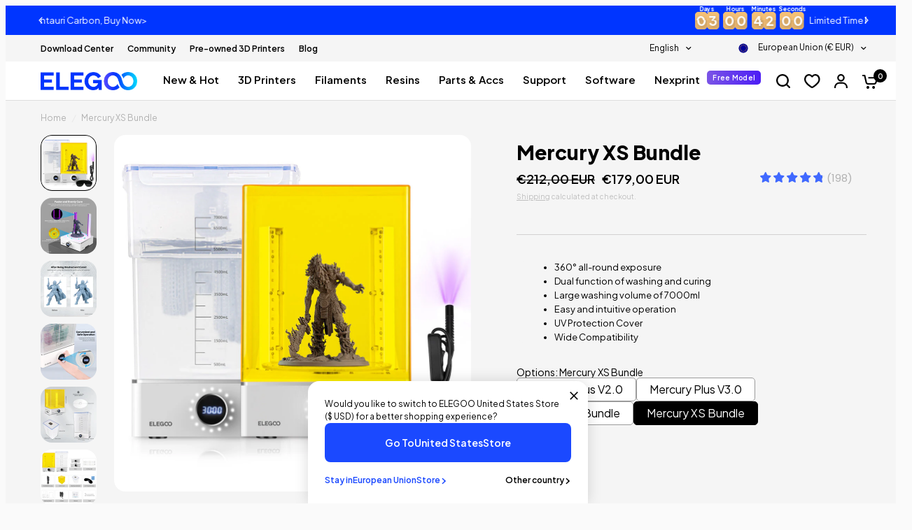

--- FILE ---
content_type: text/css
request_url: https://eu.elegoo.com/cdn/shop/t/23/assets/video.css?v=30189740869441945731745491416
body_size: -475
content:
.full-width-row-full .video-section--inner{padding:0 15px;max-width:1380px;margin-left:auto;margin-right:auto}@media only screen and (min-width: 768px){.full-width-row-full .video-section--inner{padding:0 50px}}.video-section--container{position:relative;width:100%}.video-section--container.video-aspect--16-9{aspect-ratio:16/9}.video-section--container.video-aspect--9-16{aspect-ratio:9/16}.video-section--container.video-aspect--4-3{aspect-ratio:4/3}.video-section--container.video-aspect--3-4{aspect-ratio:3/4}.video-section--container.video-aspect--square{aspect-ratio:1/1}.video-section--container iframe,.video-section--container video{position:absolute;top:0;left:0;width:100%;height:100%;z-index:1;object-fit:cover}
/*# sourceMappingURL=/cdn/shop/t/23/assets/video.css.map?v=30189740869441945731745491416 */


--- FILE ---
content_type: text/css
request_url: https://eu.elegoo.com/cdn/shop/t/23/assets/multicolumn.css?v=109625513286458409221750669990
body_size: -42
content:
.section-multicolumn{overflow:hidden}.section-multicolumn .section-header--title{font-weight:600!important}.multicolumn.text-alignment--center .section-header{justify-content:center;text-align:center}.multicolumn.text-alignment--right .section-header{justify-content:flex-end;text-align:right}.multicolumn__column{margin-bottom:40px}.multicolumn__column.carousel__slide{margin-bottom:0}.multicolumn__column h4{margin-bottom:8px;line-height:1.25}.multicolumn__column p{margin-bottom:12px;font-size:.9375rem;color:var(--color-text, var(--color-body, #2c2d2e))}.multicolumn__column .text-button{margin-right:0}.multicolumn__image{display:inline-block;width:100%;overflow:hidden;margin-bottom:15px;max-width:100%}.multicolumn__image--inner{position:relative;padding-bottom:var(--ratio-percent)}.multicolumn__image--inner.aspect-ratio--portrait{padding-bottom:125%}.multicolumn__image--inner.aspect-ratio--square,.multicolumn__image--inner.aspect-ratio--circle{padding-bottom:100%}.multicolumn__image--inner.aspect-ratio--circle{border-radius:50%}.multicolumn__image--inner img{position:absolute;top:0;left:0;width:100%;height:100%;object-fit:cover}.multicolumn__image--inner img.mobile-only{display:none}.multicolumn.swipe-on-mobile .multicolumn__column{margin-bottom:0}@media screen and (max-width: 767px){.multicolumn.swipe-on-mobile .row{display:grid;grid-gap:8px;grid-auto-flow:column;grid-auto-columns:minmax(calc(90vw - 15px),1fr);overflow-x:auto;grid-template-columns:repeat(auto-fill,minmax(calc(90vw - 15px),1fr));margin-left:-8px;width:calc(100% + 16px);padding:0 15px;scroll-snap-type:x mandatory;scrollbar-width:none}.multicolumn.swipe-on-mobile .row::-webkit-scrollbar{display:none}.multicolumn.swipe-on-mobile .row .columns{padding:0;scroll-snap-stop:always}.multicolumn__image--inner{padding-bottom:var(--ratio-percent-mobile, var(--ratio-percent))}.multicolumn__image--inner img.mobile-only{display:block}.multicolumn__image--inner img.mobile-only+img{display:none}}@media screen and (max-width: 767px){.multicolumn.swipe-on-mobile .multicolumn__column{width:calc(90vw - 15px)}}.multicolumn.text-center .rte{padding:0 15px}
/*# sourceMappingURL=/cdn/shop/t/23/assets/multicolumn.css.map?v=109625513286458409221750669990 */


--- FILE ---
content_type: text/css
request_url: https://eu.elegoo.com/cdn/shop/t/23/assets/rich-text.css?v=158023902973236522961761216414
body_size: -223
content:
.rich-text{isolation:isolate;border-radius:var(--block-border-radius, 16px)}.rich-text{background:var(--color-bg, var(--bg-body, #f5f5f5));color:var(--color-text, var(--color-body, #2c2d2e))}.rich-text__inner{max-width:580px;padding:0;margin:0 auto}.rich-text__inner img,.rich-text__inner .thb-placeholder{margin-bottom:30px}.rich-text__inner .thb-placeholder{display:inline-block;width:120px;height:120px}.rich-text--transparent-false .rich-text__inner{max-width:620px;padding:20px}@media only screen and (min-width: 768px){.rich-text--transparent-false .rich-text__inner{padding:45px}}.rich-text .rte{margin-bottom:10px}.rich-text .rte p:last-child{margin-bottom:0}.rich-text h3.heading-has-gradient,.rich-text h3.heading-has-gradient span{background-image:var(--color-heading);-webkit-background-clip:text;background-clip:text;color:transparent}.rich-text.text-position-left .rich-text__inner{margin-left:0}.rich-text.text-position-right .rich-text__inner{margin-right:0}.rich-text.text-width-small .rich-text__inner{max-width:400px}.rich-text.text-width-large .rich-text__inner{max-width:800px}.rich-text.text-width-xlarge .rich-text__inner{max-width:1000px}.rich-text.text-width-grid .rich-text__inner{max-width:1380px}.rich-text__inner .h3,.rich-text__inner .h3 span{font-size:40px;font-style:normal;font-weight:var(--header-font-weight)!important;line-height:120%}.rich-text__inner .h3{margin-bottom:48px}.rich-text__inner .h4,.rich-text__inner .h4 span{font-size:32px;font-style:normal;font-weight:var(--header-font-weight)!important;line-height:120%}.rich-text__inner>*:last-child{margin-bottom:0}@media screen and (max-width: 767px){.rich-text__inner .h3{margin-bottom:32px;font-size:32px}.rich-text__inner .h3 span{font-size:32px}.rich-text__inner .h4,.rich-text__inner .h4 span{font-size:28px;margin-bottom:5px}}.rich-text-fluid .row{display:block}
/*# sourceMappingURL=/cdn/shop/t/23/assets/rich-text.css.map?v=158023902973236522961761216414 */


--- FILE ---
content_type: text/javascript; charset=utf-8
request_url: https://eu.elegoo.com/en-pl/products/elegoo-washing-bucket-for-mercury-x-and-mercury-xs.js
body_size: 556
content:
{"id":8405566980372,"title":"Washing Bucket for Mercury X\/XS Bundle","handle":"elegoo-washing-bucket-for-mercury-x-and-mercury-xs","description":"\u003cdiv\u003e\n\u003ch2\u003e\u003cb\u003e\u003cspan data-font-family=\"default\"\u003eELEGOO Washing Bucket for ELEGOO Mercury X\/XS Bundle Washing and Curing Station, with 7000ML Large Capacity\u003c\/span\u003e\u003c\/b\u003e\u003c\/h2\u003e\n\u003c\/div\u003e\n\u003cul data-mce-fragment=\"1\"\u003e\n\u003cli data-mce-fragment=\"1\"\u003eOriginal washing bucket for ELEGOO Mercury X\/XS Bundle washing and curing machine. \u003cbr\u003e\n\u003c\/li\u003e\n\u003cli data-mce-fragment=\"1\"\u003e Washing volume. 180x121x153mm (with platform cleaning); 201x124x255mm (no platform cleaning).\u003c\/li\u003e\n\u003cli data-mce-fragment=\"1\"\u003eDurable Material: The washing bucket body is made of high-quality PP plastic, safe and non-toxic, good bending strength, excellent chemical stability, good heat and voltage resistance, and long service life.\u003c\/li\u003e\n\u003cli data-mce-fragment=\"1\"\u003e3 Large-Capacity Design: With a 7000ml large capacity, you can directly wash models printed on ELEGOO Mars 2 \u0026amp; Mars 3 series and Saturn\/Saturn S (with build plate), or batch clean parts removed from the build plate to improve your post-processing efficiency.\u003c\/li\u003e\n\u003cli data-mce-fragment=\"1\"\u003eSealed Washing: The 7-liter water tank is designed with rubber sealing and pulsator wash plates to effectively remove excess resin on the surface of models and prevent alcohol splashing and volatilizing during the cleaning process.\u003c\/li\u003e\n\u003cli data-mce-fragment=\"1\"\u003e2 Washing Modes: For basket washing, remove the model from the build plate and put it into the basket for cleaning; for suspension washing, directly hang the build plate on the rack and start cleaning so you can avoid direct contact with the resin. \u003c\/li\u003e\n\u003c\/ul\u003e","published_at":"2023-09-14T11:21:35+02:00","created_at":"2023-07-06T03:42:31+02:00","vendor":"ELEGOO","type":"3D Printer Parts","tags":["3D Printer\u0026Accessories","Affiliate Coupon","Clean \u0026 Cure","IMBF10","IMBF100","IMBF15","IMBF30","IMBF50"],"price":3699,"price_min":3699,"price_max":3699,"available":true,"price_varies":false,"compare_at_price":null,"compare_at_price_min":0,"compare_at_price_max":0,"compare_at_price_varies":false,"variants":[{"id":45521205690644,"title":"Default Title","option1":"Default Title","option2":null,"option3":null,"sku":"GWCZ-EL-3D-WXB","requires_shipping":true,"taxable":true,"featured_image":null,"available":true,"name":"Washing Bucket for Mercury X\/XS Bundle","public_title":null,"options":["Default Title"],"price":3699,"weight":0,"compare_at_price":null,"inventory_management":"shopify","barcode":"","quantity_rule":{"min":1,"max":null,"increment":1},"quantity_price_breaks":[],"requires_selling_plan":false,"selling_plan_allocations":[]}],"images":["\/\/cdn.shopify.com\/s\/files\/1\/0766\/6450\/4596\/files\/Washing-Bucket-for-Mercury-XSXB-Bundle_1_99a32541-5451-4b2c-8e32-9a58ec5843e4.png?v=1710986656","\/\/cdn.shopify.com\/s\/files\/1\/0766\/6450\/4596\/files\/Washing-Bucket-for-Mercury-XSXB-Bundle_4_abe74b21-3a8f-400f-a04e-1cb0abb723d7.png?v=1710986656","\/\/cdn.shopify.com\/s\/files\/1\/0766\/6450\/4596\/files\/Washing-Bucket-for-Mercury-XSXB-Bundle_5_b6ef6c3c-ab7e-473b-b28a-da1056915be4.png?v=1710986656","\/\/cdn.shopify.com\/s\/files\/1\/0766\/6450\/4596\/files\/Washing-Bucket-for-Mercury-XSXB-Bundle_2_56dbdb95-2f32-45f6-a397-1478ff54ed74.jpg?v=1710986656"],"featured_image":"\/\/cdn.shopify.com\/s\/files\/1\/0766\/6450\/4596\/files\/Washing-Bucket-for-Mercury-XSXB-Bundle_1_99a32541-5451-4b2c-8e32-9a58ec5843e4.png?v=1710986656","options":[{"name":"Title","position":1,"values":["Default Title"]}],"url":"\/en-pl\/products\/elegoo-washing-bucket-for-mercury-x-and-mercury-xs","media":[{"alt":null,"id":37496796545300,"position":1,"preview_image":{"aspect_ratio":1.0,"height":1024,"width":1024,"src":"https:\/\/cdn.shopify.com\/s\/files\/1\/0766\/6450\/4596\/files\/Washing-Bucket-for-Mercury-XSXB-Bundle_1_99a32541-5451-4b2c-8e32-9a58ec5843e4.png?v=1710986656"},"aspect_ratio":1.0,"height":1024,"media_type":"image","src":"https:\/\/cdn.shopify.com\/s\/files\/1\/0766\/6450\/4596\/files\/Washing-Bucket-for-Mercury-XSXB-Bundle_1_99a32541-5451-4b2c-8e32-9a58ec5843e4.png?v=1710986656","width":1024},{"alt":null,"id":37496796578068,"position":2,"preview_image":{"aspect_ratio":1.0,"height":1024,"width":1024,"src":"https:\/\/cdn.shopify.com\/s\/files\/1\/0766\/6450\/4596\/files\/Washing-Bucket-for-Mercury-XSXB-Bundle_4_abe74b21-3a8f-400f-a04e-1cb0abb723d7.png?v=1710986656"},"aspect_ratio":1.0,"height":1024,"media_type":"image","src":"https:\/\/cdn.shopify.com\/s\/files\/1\/0766\/6450\/4596\/files\/Washing-Bucket-for-Mercury-XSXB-Bundle_4_abe74b21-3a8f-400f-a04e-1cb0abb723d7.png?v=1710986656","width":1024},{"alt":null,"id":37496796610836,"position":3,"preview_image":{"aspect_ratio":1.0,"height":1024,"width":1024,"src":"https:\/\/cdn.shopify.com\/s\/files\/1\/0766\/6450\/4596\/files\/Washing-Bucket-for-Mercury-XSXB-Bundle_5_b6ef6c3c-ab7e-473b-b28a-da1056915be4.png?v=1710986656"},"aspect_ratio":1.0,"height":1024,"media_type":"image","src":"https:\/\/cdn.shopify.com\/s\/files\/1\/0766\/6450\/4596\/files\/Washing-Bucket-for-Mercury-XSXB-Bundle_5_b6ef6c3c-ab7e-473b-b28a-da1056915be4.png?v=1710986656","width":1024},{"alt":null,"id":37496796643604,"position":4,"preview_image":{"aspect_ratio":1.0,"height":1024,"width":1024,"src":"https:\/\/cdn.shopify.com\/s\/files\/1\/0766\/6450\/4596\/files\/Washing-Bucket-for-Mercury-XSXB-Bundle_2_56dbdb95-2f32-45f6-a397-1478ff54ed74.jpg?v=1710986656"},"aspect_ratio":1.0,"height":1024,"media_type":"image","src":"https:\/\/cdn.shopify.com\/s\/files\/1\/0766\/6450\/4596\/files\/Washing-Bucket-for-Mercury-XSXB-Bundle_2_56dbdb95-2f32-45f6-a397-1478ff54ed74.jpg?v=1710986656","width":1024}],"requires_selling_plan":false,"selling_plan_groups":[]}

--- FILE ---
content_type: image/svg+xml
request_url: https://eu.elegoo.com/cdn/shop/files/BLIK_c9292855-29b9-461a-bb80-cd011af67177.svg?crop=center&height=22&v=1717403592&width=38
body_size: 931
content:
<svg viewBox="0 0 72 40" height="40" width="72" xmlns:xlink="http://www.w3.org/1999/xlink" xmlns="http://www.w3.org/2000/svg" id="BLIK">
  <image xlink:href="[data-uri]" height="40" width="72" data-name="图层 5" id="图层_5"></image>
</svg>


--- FILE ---
content_type: text/javascript; charset=utf-8
request_url: https://eu.elegoo.com/en-pl/cart.js?src=seel
body_size: -106
content:
{"token":"hWN7fJylfgUMCbkmHiIdS5o1?key=7d8d7eeb3079fa5ffe89e125b35bf38e","note":"","attributes":{},"original_total_price":0,"total_price":0,"total_discount":0,"total_weight":0.0,"item_count":0,"items":[],"requires_shipping":false,"currency":"EUR","items_subtotal_price":0,"cart_level_discount_applications":[],"discount_codes":[]}

--- FILE ---
content_type: text/javascript; charset=utf-8
request_url: https://eu.elegoo.com/en-pl/products/elegoo-mercury-xs-bundle-washing-and-curing-machine.js
body_size: 1056
content:
{"id":8405569536276,"title":"Mercury XS Bundle","handle":"elegoo-mercury-xs-bundle-washing-and-curing-machine","description":"\u003cp\u003e\u003cmeta charset=\"utf-8\"\u003e\u003cspan data-mce-fragment=\"1\"\u003eELEGOO Mercury XS Bundle with Separate Washing and Curing Station for Large Resin 3D Printed Models, Compatible with Saturn and Mars LCD 3D Printers, with a Handheld UV Lamp\u003c\/span\u003e\u003c\/p\u003e\n\u003cp\u003e\u003cmeta charset=\"utf-8\"\u003e\u003cstrong\u003e[360° all-round exposure] \u003c\/strong\u003eThe post-curing station adopts 2 L-shape light bars (each built-in 14 UV LED lights), and added 4 UV LED beads beneath the turntable. Work with 360°auto-rotating turntable and a handheld UV lamp that cures the nooks and crannies and interior of 3D prints, so that the entire model is cured thoroughly without dead ends.\u003c\/p\u003e\n\u003cp\u003e\u003cspan\u003e\u003cstrong\u003e[Dual function of washing and curing] \u003c\/strong\u003e ELEGOO Mercury XS contains 1 washing station and 1 post-curing station, with the dual function of cleaning and curing to remove uncured resin of 3D printed models and optimized your print quality, making your post-processing simple and efficient.\u003c\/span\u003e\u003c\/p\u003e\n\u003cp\u003e\u003cspan\u003e\u003cstrong\u003e[Large washing volume]\u003c\/strong\u003e With an 7000ml large capacity sealed water tank, you can directly wash large models printed by ELEGOO Saturn and Mars 3, or clean parts in batches, which offers substantial time savings and improves your productivity.\u003c\/span\u003e\u003c\/p\u003e\n\u003cp\u003e\u003cspan\u003e\u003cstrong\u003e[Easy and intuitive operation]\u003c\/strong\u003e With a single knob, just press and hold to turn on the machine, then rotate the knob to set an appropriate time for washing or curing, and your models will be ready in a short time. The UV cover can block 99.9% of ultraviolet rays and protect your eyesight during post-curing.\u003c\/span\u003e\u003c\/p\u003e\n\u003cp\u003e\u003cspan\u003e\u003cstrong\u003e[Wide Compatibility]\u003c\/strong\u003e Directly compatible with ELEGOO Saturn or Mars 3 3D printers and the most similar build volume LCD\/DLP\/SLA 3D resin printers on the market, making your 3D resin print post-processing simple, professional, and efficient.\u003c\/span\u003e\u003c\/p\u003e","published_at":"2022-05-24T13:38:55+02:00","created_at":"2023-07-06T03:43:28+02:00","vendor":"ELEGOO","type":"3D Clean\u0026Cure Series","tags":["3D Printer\u0026Accessories","Affiliate Coupon","Clean \u0026 Cure","IMBF10","IMBF100","IMBF15","IMBF30","IMBF50","Mercury Series"],"price":17900,"price_min":17900,"price_max":17900,"available":true,"price_varies":false,"compare_at_price":21200,"compare_at_price_min":21200,"compare_at_price_max":21200,"compare_at_price_varies":false,"variants":[{"id":47310128120084,"title":"Default Title","option1":"Default Title","option2":null,"option3":null,"sku":"GWCZ-EL-3D-MXS","requires_shipping":true,"taxable":true,"featured_image":null,"available":true,"name":"Mercury XS Bundle","public_title":null,"options":["Default Title"],"price":17900,"weight":0,"compare_at_price":21200,"inventory_management":"shopify","barcode":"","quantity_rule":{"min":1,"max":null,"increment":1},"quantity_price_breaks":[],"requires_selling_plan":false,"selling_plan_allocations":[]}],"images":["\/\/cdn.shopify.com\/s\/files\/1\/0766\/6450\/4596\/files\/MercuryXSBundle_1_06a073a6-7f84-4660-bc2b-18d7ec053c44.jpg?v=1741596362","\/\/cdn.shopify.com\/s\/files\/1\/0766\/6450\/4596\/files\/MercuryXSBundle_2_FasterandEvenlyCure_43850a3f-27a8-4b60-bb2a-ece41bb22dcd.jpg?v=1741596362","\/\/cdn.shopify.com\/s\/files\/1\/0766\/6450\/4596\/files\/MercuryXSBundle_3_AfterBeingWashedandCured_d0484c3d-7bdc-4977-b7d0-ce86eac3e26f.jpg?v=1741596362","\/\/cdn.shopify.com\/s\/files\/1\/0766\/6450\/4596\/files\/MercuryXSBundle_4_ConvenientandSafeOperation_101d86d0-1ffb-4846-9a69-35ad687acc37.jpg?v=1741596362","\/\/cdn.shopify.com\/s\/files\/1\/0766\/6450\/4596\/files\/MercuryXSBundle_5_Size_d9487bdc-215d-4624-9dc1-dd9a1283dd1d.jpg?v=1741596362","\/\/cdn.shopify.com\/s\/files\/1\/0766\/6450\/4596\/files\/MercuryXSBundle_6_packinglist_e4773613-70ae-44ac-81a8-64de12622833.jpg?v=1741596362","\/\/cdn.shopify.com\/s\/files\/1\/0766\/6450\/4596\/files\/MercuryXSBundle_7_218ecadc-5381-44c3-9c71-2cd2aa9c21f9.jpg?v=1741596362"],"featured_image":"\/\/cdn.shopify.com\/s\/files\/1\/0766\/6450\/4596\/files\/MercuryXSBundle_1_06a073a6-7f84-4660-bc2b-18d7ec053c44.jpg?v=1741596362","options":[{"name":"Title","position":1,"values":["Default Title"]}],"url":"\/en-pl\/products\/elegoo-mercury-xs-bundle-washing-and-curing-machine","media":[{"alt":null,"id":37496723800340,"position":1,"preview_image":{"aspect_ratio":1.0,"height":1024,"width":1024,"src":"https:\/\/cdn.shopify.com\/s\/files\/1\/0766\/6450\/4596\/files\/MercuryXSBundle_1_06a073a6-7f84-4660-bc2b-18d7ec053c44.jpg?v=1741596362"},"aspect_ratio":1.0,"height":1024,"media_type":"image","src":"https:\/\/cdn.shopify.com\/s\/files\/1\/0766\/6450\/4596\/files\/MercuryXSBundle_1_06a073a6-7f84-4660-bc2b-18d7ec053c44.jpg?v=1741596362","width":1024},{"alt":null,"id":37496723833108,"position":2,"preview_image":{"aspect_ratio":1.0,"height":1024,"width":1024,"src":"https:\/\/cdn.shopify.com\/s\/files\/1\/0766\/6450\/4596\/files\/MercuryXSBundle_2_FasterandEvenlyCure_43850a3f-27a8-4b60-bb2a-ece41bb22dcd.jpg?v=1741596362"},"aspect_ratio":1.0,"height":1024,"media_type":"image","src":"https:\/\/cdn.shopify.com\/s\/files\/1\/0766\/6450\/4596\/files\/MercuryXSBundle_2_FasterandEvenlyCure_43850a3f-27a8-4b60-bb2a-ece41bb22dcd.jpg?v=1741596362","width":1024},{"alt":null,"id":37496723865876,"position":3,"preview_image":{"aspect_ratio":1.0,"height":1024,"width":1024,"src":"https:\/\/cdn.shopify.com\/s\/files\/1\/0766\/6450\/4596\/files\/MercuryXSBundle_3_AfterBeingWashedandCured_d0484c3d-7bdc-4977-b7d0-ce86eac3e26f.jpg?v=1741596362"},"aspect_ratio":1.0,"height":1024,"media_type":"image","src":"https:\/\/cdn.shopify.com\/s\/files\/1\/0766\/6450\/4596\/files\/MercuryXSBundle_3_AfterBeingWashedandCured_d0484c3d-7bdc-4977-b7d0-ce86eac3e26f.jpg?v=1741596362","width":1024},{"alt":null,"id":37496723898644,"position":4,"preview_image":{"aspect_ratio":1.0,"height":1024,"width":1024,"src":"https:\/\/cdn.shopify.com\/s\/files\/1\/0766\/6450\/4596\/files\/MercuryXSBundle_4_ConvenientandSafeOperation_101d86d0-1ffb-4846-9a69-35ad687acc37.jpg?v=1741596362"},"aspect_ratio":1.0,"height":1024,"media_type":"image","src":"https:\/\/cdn.shopify.com\/s\/files\/1\/0766\/6450\/4596\/files\/MercuryXSBundle_4_ConvenientandSafeOperation_101d86d0-1ffb-4846-9a69-35ad687acc37.jpg?v=1741596362","width":1024},{"alt":null,"id":37496723931412,"position":5,"preview_image":{"aspect_ratio":1.0,"height":1024,"width":1024,"src":"https:\/\/cdn.shopify.com\/s\/files\/1\/0766\/6450\/4596\/files\/MercuryXSBundle_5_Size_d9487bdc-215d-4624-9dc1-dd9a1283dd1d.jpg?v=1741596362"},"aspect_ratio":1.0,"height":1024,"media_type":"image","src":"https:\/\/cdn.shopify.com\/s\/files\/1\/0766\/6450\/4596\/files\/MercuryXSBundle_5_Size_d9487bdc-215d-4624-9dc1-dd9a1283dd1d.jpg?v=1741596362","width":1024},{"alt":null,"id":37496723964180,"position":6,"preview_image":{"aspect_ratio":1.0,"height":1024,"width":1024,"src":"https:\/\/cdn.shopify.com\/s\/files\/1\/0766\/6450\/4596\/files\/MercuryXSBundle_6_packinglist_e4773613-70ae-44ac-81a8-64de12622833.jpg?v=1741596362"},"aspect_ratio":1.0,"height":1024,"media_type":"image","src":"https:\/\/cdn.shopify.com\/s\/files\/1\/0766\/6450\/4596\/files\/MercuryXSBundle_6_packinglist_e4773613-70ae-44ac-81a8-64de12622833.jpg?v=1741596362","width":1024},{"alt":null,"id":37496723996948,"position":7,"preview_image":{"aspect_ratio":1.0,"height":1024,"width":1024,"src":"https:\/\/cdn.shopify.com\/s\/files\/1\/0766\/6450\/4596\/files\/MercuryXSBundle_7_218ecadc-5381-44c3-9c71-2cd2aa9c21f9.jpg?v=1741596362"},"aspect_ratio":1.0,"height":1024,"media_type":"image","src":"https:\/\/cdn.shopify.com\/s\/files\/1\/0766\/6450\/4596\/files\/MercuryXSBundle_7_218ecadc-5381-44c3-9c71-2cd2aa9c21f9.jpg?v=1741596362","width":1024}],"requires_selling_plan":false,"selling_plan_groups":[]}

--- FILE ---
content_type: text/javascript; charset=utf-8
request_url: https://eu.elegoo.com/en-pl/products/abs-like-resin-colored-12-kg.js
body_size: 1862
content:
{"id":9919135547668,"title":"ABS-Like Resin 12 kg","handle":"abs-like-resin-colored-12-kg","description":"\u003cul\u003e\n\u003cli\u003e\n\u003cstrong\u003eLight Odor \u0026amp; Hassle Free: \u003c\/strong\u003eHigh-quality resin with lowest possible odor and health harm is always our primary pursuit. With this priority in mind, we attach great importance to researching the ingredients to form a refined formula. \u003cbr\u003eAfter long-term research on user needs, thousands of repeated use trials, careful ingredients selection and optimization, and multiple times resin formula adjustments, the final product is a resin with lower odor and health impact for both entry-level hobbyists and experts alike.\u003c\/li\u003e\n\u003cli\u003e\n\u003cstrong\u003eFast \u0026amp; Easy Curing: \u003c\/strong\u003eELEGOO ABS-like photopolymer resin is awfully sensitive to 385nm-410nm UV light and will be rapidly cured when exposed to light source emitting an UV beam, thus saving the curing time and improving printing efficiency, while ensuring the strength and accuracy of the model.\u003c\/li\u003e\n\u003cli\u003e\n\u003cstrong\u003eHigh Precision \u0026amp; Low Shrinkage: \u003c\/strong\u003eELEGOO ABS-like resin features low volume shrinkage and linear shrinkage. Low shrinkage and high stability ensure 3D prints with incredibly smooth surface finishes, fine texture and accurate dimensions. Every detail is delicate and clear.\u003c\/li\u003e\n\u003cli\u003e\n\u003cstrong\u003eLess Brittleness \u0026amp; Higher Tenacity: \u003c\/strong\u003eELEGOO high standard ABS-like resin comes with similar mechanical properties of ABS plastic, such as high impact resistance, good strength, and higher tenacity with less fracture or deformation, making it possible to create a flawless 3D printed artwork.\u003c\/li\u003e\n\u003cli\u003e\n\u003cstrong\u003eGood Fluidity \u0026amp; Low Viscosity: \u003c\/strong\u003eWith good fluidity, the resin can quickly solidify to shape and flow back when platform rises, avoiding “empty curing” or “holes on model surface” result, and ensuring a high success rate of model printing, low viscosity of prints removal, and easier cleaning of the resin tank and models.\u003c\/li\u003e\n\u003cli\u003e\n\u003cstrong\u003eHigh Compatibility \u0026amp; Wide Applications: \u003c\/strong\u003eELEGOO photopolymer resin is compatible with most the LCD 3D printers in the UV wavelength range of 385-410nm, better effect with ELEGOO LCD 3D printers. Suitable for various models and parts with demands on strength, such as industrial spare parts, building models, DIY, maker design, board game miniatures, daily tools, and better for general modeling and industrial applications.\u003c\/li\u003e\n\u003c\/ul\u003e","published_at":"2025-07-29T12:20:04+02:00","created_at":"2025-07-23T16:52:38+02:00","vendor":"ELEGOO","type":"3D Printing Resins","tags":["3D Printer\u0026Accessories","Resin"],"price":18499,"price_min":18499,"price_max":18499,"available":true,"price_varies":false,"compare_at_price":21588,"compare_at_price_min":21588,"compare_at_price_max":21588,"compare_at_price_varies":false,"variants":[{"id":51123801063700,"title":"#Smoky Black","option1":"#Smoky Black","option2":null,"option3":null,"sku":null,"requires_shipping":true,"taxable":true,"featured_image":{"id":52798602805524,"product_id":9919135547668,"position":9,"created_at":"2025-07-27T19:43:23+02:00","updated_at":"2025-07-27T19:43:25+02:00","alt":null,"width":1024,"height":1024,"src":"https:\/\/cdn.shopify.com\/s\/files\/1\/0766\/6450\/4596\/files\/ABS-likeResin12KGSmokyBlack.jpg?v=1753638205","variant_ids":[51123801063700]},"available":true,"name":"ABS-Like Resin 12 kg - #Smoky Black","public_title":"#Smoky Black","options":["#Smoky Black"],"price":18499,"weight":0,"compare_at_price":21588,"inventory_management":"shopify","barcode":"","featured_media":{"alt":null,"id":43179867406612,"position":9,"preview_image":{"aspect_ratio":1.0,"height":1024,"width":1024,"src":"https:\/\/cdn.shopify.com\/s\/files\/1\/0766\/6450\/4596\/files\/ABS-likeResin12KGSmokyBlack.jpg?v=1753638205"}},"quantity_rule":{"min":1,"max":null,"increment":1},"quantity_price_breaks":[],"requires_selling_plan":false,"selling_plan_allocations":[]},{"id":51123801096468,"title":"#White","option1":"#White","option2":null,"option3":null,"sku":null,"requires_shipping":true,"taxable":true,"featured_image":{"id":52798602838292,"product_id":9919135547668,"position":10,"created_at":"2025-07-27T19:43:23+02:00","updated_at":"2025-07-27T19:43:25+02:00","alt":null,"width":1024,"height":1024,"src":"https:\/\/cdn.shopify.com\/s\/files\/1\/0766\/6450\/4596\/files\/ABS-likeResin12KGWhite.jpg?v=1753638205","variant_ids":[51123801096468]},"available":false,"name":"ABS-Like Resin 12 kg - #White","public_title":"#White","options":["#White"],"price":18499,"weight":0,"compare_at_price":21588,"inventory_management":"shopify","barcode":"","featured_media":{"alt":null,"id":43179867439380,"position":10,"preview_image":{"aspect_ratio":1.0,"height":1024,"width":1024,"src":"https:\/\/cdn.shopify.com\/s\/files\/1\/0766\/6450\/4596\/files\/ABS-likeResin12KGWhite.jpg?v=1753638205"}},"quantity_rule":{"min":1,"max":null,"increment":1},"quantity_price_breaks":[],"requires_selling_plan":false,"selling_plan_allocations":[]},{"id":51123801129236,"title":"#Grey","option1":"#Grey","option2":null,"option3":null,"sku":null,"requires_shipping":true,"taxable":true,"featured_image":{"id":52798602707220,"product_id":9919135547668,"position":6,"created_at":"2025-07-27T19:43:23+02:00","updated_at":"2025-07-27T19:43:25+02:00","alt":null,"width":1024,"height":1024,"src":"https:\/\/cdn.shopify.com\/s\/files\/1\/0766\/6450\/4596\/files\/ABS-likeResin12KGGrey.jpg?v=1753638205","variant_ids":[51123801129236]},"available":true,"name":"ABS-Like Resin 12 kg - #Grey","public_title":"#Grey","options":["#Grey"],"price":18499,"weight":0,"compare_at_price":21588,"inventory_management":"shopify","barcode":"","featured_media":{"alt":null,"id":43179867308308,"position":6,"preview_image":{"aspect_ratio":1.0,"height":1024,"width":1024,"src":"https:\/\/cdn.shopify.com\/s\/files\/1\/0766\/6450\/4596\/files\/ABS-likeResin12KGGrey.jpg?v=1753638205"}},"quantity_rule":{"min":1,"max":null,"increment":1},"quantity_price_breaks":[],"requires_selling_plan":false,"selling_plan_allocations":[]},{"id":51123801162004,"title":"#Clear","option1":"#Clear","option2":null,"option3":null,"sku":null,"requires_shipping":true,"taxable":true,"featured_image":{"id":52798602641684,"product_id":9919135547668,"position":4,"created_at":"2025-07-27T19:43:23+02:00","updated_at":"2025-07-27T19:43:25+02:00","alt":null,"width":1024,"height":1024,"src":"https:\/\/cdn.shopify.com\/s\/files\/1\/0766\/6450\/4596\/files\/ABS-likeResin12KGClear.jpg?v=1753638205","variant_ids":[51123801162004]},"available":true,"name":"ABS-Like Resin 12 kg - #Clear","public_title":"#Clear","options":["#Clear"],"price":18499,"weight":0,"compare_at_price":21588,"inventory_management":"shopify","barcode":"","featured_media":{"alt":null,"id":43179867242772,"position":4,"preview_image":{"aspect_ratio":1.0,"height":1024,"width":1024,"src":"https:\/\/cdn.shopify.com\/s\/files\/1\/0766\/6450\/4596\/files\/ABS-likeResin12KGClear.jpg?v=1753638205"}},"quantity_rule":{"min":1,"max":null,"increment":1},"quantity_price_breaks":[],"requires_selling_plan":false,"selling_plan_allocations":[]},{"id":51123801194772,"title":"#Beige","option1":"#Beige","option2":null,"option3":null,"sku":null,"requires_shipping":true,"taxable":true,"featured_image":{"id":52798602543380,"product_id":9919135547668,"position":1,"created_at":"2025-07-27T19:43:23+02:00","updated_at":"2025-07-27T19:43:25+02:00","alt":null,"width":1024,"height":1024,"src":"https:\/\/cdn.shopify.com\/s\/files\/1\/0766\/6450\/4596\/files\/ABS-likeResin12KGBeige.jpg?v=1753638205","variant_ids":[51123801194772]},"available":true,"name":"ABS-Like Resin 12 kg - #Beige","public_title":"#Beige","options":["#Beige"],"price":18499,"weight":0,"compare_at_price":21588,"inventory_management":"shopify","barcode":"","featured_media":{"alt":null,"id":43179867144468,"position":1,"preview_image":{"aspect_ratio":1.0,"height":1024,"width":1024,"src":"https:\/\/cdn.shopify.com\/s\/files\/1\/0766\/6450\/4596\/files\/ABS-likeResin12KGBeige.jpg?v=1753638205"}},"quantity_rule":{"min":1,"max":null,"increment":1},"quantity_price_breaks":[],"requires_selling_plan":false,"selling_plan_allocations":[]},{"id":51123801227540,"title":"#Red","option1":"#Red","option2":null,"option3":null,"sku":null,"requires_shipping":true,"taxable":true,"featured_image":{"id":52798602772756,"product_id":9919135547668,"position":8,"created_at":"2025-07-27T19:43:23+02:00","updated_at":"2025-07-27T19:43:25+02:00","alt":null,"width":1024,"height":1024,"src":"https:\/\/cdn.shopify.com\/s\/files\/1\/0766\/6450\/4596\/files\/ABS-likeResin12KGRed.jpg?v=1753638205","variant_ids":[51123801227540]},"available":false,"name":"ABS-Like Resin 12 kg - #Red","public_title":"#Red","options":["#Red"],"price":18499,"weight":0,"compare_at_price":21588,"inventory_management":"shopify","barcode":"","featured_media":{"alt":null,"id":43179867373844,"position":8,"preview_image":{"aspect_ratio":1.0,"height":1024,"width":1024,"src":"https:\/\/cdn.shopify.com\/s\/files\/1\/0766\/6450\/4596\/files\/ABS-likeResin12KGRed.jpg?v=1753638205"}},"quantity_rule":{"min":1,"max":null,"increment":1},"quantity_price_breaks":[],"requires_selling_plan":false,"selling_plan_allocations":[]},{"id":51123801260308,"title":"#Blue","option1":"#Blue","option2":null,"option3":null,"sku":null,"requires_shipping":true,"taxable":true,"featured_image":{"id":52798602576148,"product_id":9919135547668,"position":2,"created_at":"2025-07-27T19:43:23+02:00","updated_at":"2025-07-27T19:43:25+02:00","alt":null,"width":1024,"height":1024,"src":"https:\/\/cdn.shopify.com\/s\/files\/1\/0766\/6450\/4596\/files\/ABS-likeResin12KGBlue.jpg?v=1753638205","variant_ids":[51123801260308]},"available":false,"name":"ABS-Like Resin 12 kg - #Blue","public_title":"#Blue","options":["#Blue"],"price":18499,"weight":0,"compare_at_price":21588,"inventory_management":"shopify","barcode":"","featured_media":{"alt":null,"id":43179867177236,"position":2,"preview_image":{"aspect_ratio":1.0,"height":1024,"width":1024,"src":"https:\/\/cdn.shopify.com\/s\/files\/1\/0766\/6450\/4596\/files\/ABS-likeResin12KGBlue.jpg?v=1753638205"}},"quantity_rule":{"min":1,"max":null,"increment":1},"quantity_price_breaks":[],"requires_selling_plan":false,"selling_plan_allocations":[]},{"id":51123801293076,"title":"#Clear Blue","option1":"#Clear Blue","option2":null,"option3":null,"sku":null,"requires_shipping":true,"taxable":true,"featured_image":{"id":52798602608916,"product_id":9919135547668,"position":3,"created_at":"2025-07-27T19:43:23+02:00","updated_at":"2025-07-27T19:43:25+02:00","alt":null,"width":1024,"height":1024,"src":"https:\/\/cdn.shopify.com\/s\/files\/1\/0766\/6450\/4596\/files\/ABS-likeResin12KGClearBlue.jpg?v=1753638205","variant_ids":[51123801293076]},"available":true,"name":"ABS-Like Resin 12 kg - #Clear Blue","public_title":"#Clear Blue","options":["#Clear Blue"],"price":18499,"weight":0,"compare_at_price":21588,"inventory_management":"shopify","barcode":"","featured_media":{"alt":null,"id":43179867210004,"position":3,"preview_image":{"aspect_ratio":1.0,"height":1024,"width":1024,"src":"https:\/\/cdn.shopify.com\/s\/files\/1\/0766\/6450\/4596\/files\/ABS-likeResin12KGClearBlue.jpg?v=1753638205"}},"quantity_rule":{"min":1,"max":null,"increment":1},"quantity_price_breaks":[],"requires_selling_plan":false,"selling_plan_allocations":[]},{"id":51123801325844,"title":"#Green","option1":"#Green","option2":null,"option3":null,"sku":null,"requires_shipping":true,"taxable":true,"featured_image":{"id":52798602674452,"product_id":9919135547668,"position":5,"created_at":"2025-07-27T19:43:23+02:00","updated_at":"2025-07-27T19:43:25+02:00","alt":null,"width":1024,"height":1024,"src":"https:\/\/cdn.shopify.com\/s\/files\/1\/0766\/6450\/4596\/files\/ABS-likeResin12KGGreen.jpg?v=1753638205","variant_ids":[51123801325844]},"available":true,"name":"ABS-Like Resin 12 kg - #Green","public_title":"#Green","options":["#Green"],"price":18499,"weight":0,"compare_at_price":21588,"inventory_management":"shopify","barcode":"","featured_media":{"alt":null,"id":43179867275540,"position":5,"preview_image":{"aspect_ratio":1.0,"height":1024,"width":1024,"src":"https:\/\/cdn.shopify.com\/s\/files\/1\/0766\/6450\/4596\/files\/ABS-likeResin12KGGreen.jpg?v=1753638205"}},"quantity_rule":{"min":1,"max":null,"increment":1},"quantity_price_breaks":[],"requires_selling_plan":false,"selling_plan_allocations":[]},{"id":51123801358612,"title":"#Mint Green","option1":"#Mint Green","option2":null,"option3":null,"sku":null,"requires_shipping":true,"taxable":true,"featured_image":{"id":52798602739988,"product_id":9919135547668,"position":7,"created_at":"2025-07-27T19:43:23+02:00","updated_at":"2025-07-27T19:43:25+02:00","alt":null,"width":1024,"height":1024,"src":"https:\/\/cdn.shopify.com\/s\/files\/1\/0766\/6450\/4596\/files\/ABS-likeResin12KGMintGreen.jpg?v=1753638205","variant_ids":[51123801358612]},"available":false,"name":"ABS-Like Resin 12 kg - #Mint Green","public_title":"#Mint Green","options":["#Mint Green"],"price":18499,"weight":0,"compare_at_price":21588,"inventory_management":"shopify","barcode":"","featured_media":{"alt":null,"id":43179867341076,"position":7,"preview_image":{"aspect_ratio":1.0,"height":1024,"width":1024,"src":"https:\/\/cdn.shopify.com\/s\/files\/1\/0766\/6450\/4596\/files\/ABS-likeResin12KGMintGreen.jpg?v=1753638205"}},"quantity_rule":{"min":1,"max":null,"increment":1},"quantity_price_breaks":[],"requires_selling_plan":false,"selling_plan_allocations":[]}],"images":["\/\/cdn.shopify.com\/s\/files\/1\/0766\/6450\/4596\/files\/ABS-likeResin12KGBeige.jpg?v=1753638205","\/\/cdn.shopify.com\/s\/files\/1\/0766\/6450\/4596\/files\/ABS-likeResin12KGBlue.jpg?v=1753638205","\/\/cdn.shopify.com\/s\/files\/1\/0766\/6450\/4596\/files\/ABS-likeResin12KGClearBlue.jpg?v=1753638205","\/\/cdn.shopify.com\/s\/files\/1\/0766\/6450\/4596\/files\/ABS-likeResin12KGClear.jpg?v=1753638205","\/\/cdn.shopify.com\/s\/files\/1\/0766\/6450\/4596\/files\/ABS-likeResin12KGGreen.jpg?v=1753638205","\/\/cdn.shopify.com\/s\/files\/1\/0766\/6450\/4596\/files\/ABS-likeResin12KGGrey.jpg?v=1753638205","\/\/cdn.shopify.com\/s\/files\/1\/0766\/6450\/4596\/files\/ABS-likeResin12KGMintGreen.jpg?v=1753638205","\/\/cdn.shopify.com\/s\/files\/1\/0766\/6450\/4596\/files\/ABS-likeResin12KGRed.jpg?v=1753638205","\/\/cdn.shopify.com\/s\/files\/1\/0766\/6450\/4596\/files\/ABS-likeResin12KGSmokyBlack.jpg?v=1753638205","\/\/cdn.shopify.com\/s\/files\/1\/0766\/6450\/4596\/files\/ABS-likeResin12KGWhite.jpg?v=1753638205","\/\/cdn.shopify.com\/s\/files\/1\/0766\/6450\/4596\/files\/ABS-Like-Resin-Grey_12kg_1.jpg?v=1753638205"],"featured_image":"\/\/cdn.shopify.com\/s\/files\/1\/0766\/6450\/4596\/files\/ABS-likeResin12KGBeige.jpg?v=1753638205","options":[{"name":"ABS-Like Resin Colored 1KG\u00262KG (Color)","position":1,"values":["#Smoky Black","#White","#Grey","#Clear","#Beige","#Red","#Blue","#Clear Blue","#Green","#Mint Green"]}],"url":"\/en-pl\/products\/abs-like-resin-colored-12-kg","media":[{"alt":null,"id":43179867144468,"position":1,"preview_image":{"aspect_ratio":1.0,"height":1024,"width":1024,"src":"https:\/\/cdn.shopify.com\/s\/files\/1\/0766\/6450\/4596\/files\/ABS-likeResin12KGBeige.jpg?v=1753638205"},"aspect_ratio":1.0,"height":1024,"media_type":"image","src":"https:\/\/cdn.shopify.com\/s\/files\/1\/0766\/6450\/4596\/files\/ABS-likeResin12KGBeige.jpg?v=1753638205","width":1024},{"alt":null,"id":43179867177236,"position":2,"preview_image":{"aspect_ratio":1.0,"height":1024,"width":1024,"src":"https:\/\/cdn.shopify.com\/s\/files\/1\/0766\/6450\/4596\/files\/ABS-likeResin12KGBlue.jpg?v=1753638205"},"aspect_ratio":1.0,"height":1024,"media_type":"image","src":"https:\/\/cdn.shopify.com\/s\/files\/1\/0766\/6450\/4596\/files\/ABS-likeResin12KGBlue.jpg?v=1753638205","width":1024},{"alt":null,"id":43179867210004,"position":3,"preview_image":{"aspect_ratio":1.0,"height":1024,"width":1024,"src":"https:\/\/cdn.shopify.com\/s\/files\/1\/0766\/6450\/4596\/files\/ABS-likeResin12KGClearBlue.jpg?v=1753638205"},"aspect_ratio":1.0,"height":1024,"media_type":"image","src":"https:\/\/cdn.shopify.com\/s\/files\/1\/0766\/6450\/4596\/files\/ABS-likeResin12KGClearBlue.jpg?v=1753638205","width":1024},{"alt":null,"id":43179867242772,"position":4,"preview_image":{"aspect_ratio":1.0,"height":1024,"width":1024,"src":"https:\/\/cdn.shopify.com\/s\/files\/1\/0766\/6450\/4596\/files\/ABS-likeResin12KGClear.jpg?v=1753638205"},"aspect_ratio":1.0,"height":1024,"media_type":"image","src":"https:\/\/cdn.shopify.com\/s\/files\/1\/0766\/6450\/4596\/files\/ABS-likeResin12KGClear.jpg?v=1753638205","width":1024},{"alt":null,"id":43179867275540,"position":5,"preview_image":{"aspect_ratio":1.0,"height":1024,"width":1024,"src":"https:\/\/cdn.shopify.com\/s\/files\/1\/0766\/6450\/4596\/files\/ABS-likeResin12KGGreen.jpg?v=1753638205"},"aspect_ratio":1.0,"height":1024,"media_type":"image","src":"https:\/\/cdn.shopify.com\/s\/files\/1\/0766\/6450\/4596\/files\/ABS-likeResin12KGGreen.jpg?v=1753638205","width":1024},{"alt":null,"id":43179867308308,"position":6,"preview_image":{"aspect_ratio":1.0,"height":1024,"width":1024,"src":"https:\/\/cdn.shopify.com\/s\/files\/1\/0766\/6450\/4596\/files\/ABS-likeResin12KGGrey.jpg?v=1753638205"},"aspect_ratio":1.0,"height":1024,"media_type":"image","src":"https:\/\/cdn.shopify.com\/s\/files\/1\/0766\/6450\/4596\/files\/ABS-likeResin12KGGrey.jpg?v=1753638205","width":1024},{"alt":null,"id":43179867341076,"position":7,"preview_image":{"aspect_ratio":1.0,"height":1024,"width":1024,"src":"https:\/\/cdn.shopify.com\/s\/files\/1\/0766\/6450\/4596\/files\/ABS-likeResin12KGMintGreen.jpg?v=1753638205"},"aspect_ratio":1.0,"height":1024,"media_type":"image","src":"https:\/\/cdn.shopify.com\/s\/files\/1\/0766\/6450\/4596\/files\/ABS-likeResin12KGMintGreen.jpg?v=1753638205","width":1024},{"alt":null,"id":43179867373844,"position":8,"preview_image":{"aspect_ratio":1.0,"height":1024,"width":1024,"src":"https:\/\/cdn.shopify.com\/s\/files\/1\/0766\/6450\/4596\/files\/ABS-likeResin12KGRed.jpg?v=1753638205"},"aspect_ratio":1.0,"height":1024,"media_type":"image","src":"https:\/\/cdn.shopify.com\/s\/files\/1\/0766\/6450\/4596\/files\/ABS-likeResin12KGRed.jpg?v=1753638205","width":1024},{"alt":null,"id":43179867406612,"position":9,"preview_image":{"aspect_ratio":1.0,"height":1024,"width":1024,"src":"https:\/\/cdn.shopify.com\/s\/files\/1\/0766\/6450\/4596\/files\/ABS-likeResin12KGSmokyBlack.jpg?v=1753638205"},"aspect_ratio":1.0,"height":1024,"media_type":"image","src":"https:\/\/cdn.shopify.com\/s\/files\/1\/0766\/6450\/4596\/files\/ABS-likeResin12KGSmokyBlack.jpg?v=1753638205","width":1024},{"alt":null,"id":43179867439380,"position":10,"preview_image":{"aspect_ratio":1.0,"height":1024,"width":1024,"src":"https:\/\/cdn.shopify.com\/s\/files\/1\/0766\/6450\/4596\/files\/ABS-likeResin12KGWhite.jpg?v=1753638205"},"aspect_ratio":1.0,"height":1024,"media_type":"image","src":"https:\/\/cdn.shopify.com\/s\/files\/1\/0766\/6450\/4596\/files\/ABS-likeResin12KGWhite.jpg?v=1753638205","width":1024},{"alt":null,"id":43179867472148,"position":11,"preview_image":{"aspect_ratio":1.0,"height":1024,"width":1024,"src":"https:\/\/cdn.shopify.com\/s\/files\/1\/0766\/6450\/4596\/files\/ABS-Like-Resin-Grey_12kg_1.jpg?v=1753638205"},"aspect_ratio":1.0,"height":1024,"media_type":"image","src":"https:\/\/cdn.shopify.com\/s\/files\/1\/0766\/6450\/4596\/files\/ABS-Like-Resin-Grey_12kg_1.jpg?v=1753638205","width":1024}],"requires_selling_plan":false,"selling_plan_groups":[]}

--- FILE ---
content_type: text/javascript
request_url: https://eu.elegoo.com/cdn/shop/t/23/assets/dyn-DefaultPropsProvider.js?v=50539658764923266041768530263
body_size: 27846
content:
System.register(["./dyn-feature-products.js"],function(exports,module){"use strict";var reactExports,React;return{setters:[module2=>{reactExports=module2.r,React=module2.R}],execute:function(){exports({a:generateUtilityClasses,b:capitalize,c:composeClasses,d:darken,e:alpha,f:createTheme$1,g:generateUtilityClass,j:getOverlayAlpha,k:resolveBreakpointValues,l:lighten,n:createUnarySpacing,o:deepmerge,p:handleBreakpoints,q:getValue,r:resolveProps,u:useDefaultProps});function composeClasses(slots,getUtilityClass,classes=void 0){const output={};for(const slotName in slots){const slot=slots[slotName];let buffer="",start=!0;for(let i=0;i<slot.length;i+=1){const value=slot[i];value&&(buffer+=(start===!0?"":" ")+getUtilityClass(value),start=!1,classes&&classes[value]&&(buffer+=" "+classes[value]))}output[slotName]=buffer}return output}function formatMuiErrorMessage(code,...args){const url=new URL(`https://mui.com/production-error/?code=${code}`);return args.forEach(arg2=>url.searchParams.append("args[]",arg2)),`Minified MUI error #${code}; visit ${url} for the full message.`}function clamp(val,min=Number.MIN_SAFE_INTEGER,max=Number.MAX_SAFE_INTEGER){return Math.max(min,Math.min(val,max))}function clampWrapper(value,min=0,max=1){return clamp(value,min,max)}function hexToRgb(color2){color2=color2.slice(1);const re=new RegExp(`.{1,${color2.length>=6?2:1}}`,"g");let colors=color2.match(re);return colors&&colors[0].length===1&&(colors=colors.map(n=>n+n)),colors?`rgb${colors.length===4?"a":""}(${colors.map((n,index)=>index<3?parseInt(n,16):Math.round(parseInt(n,16)/255*1e3)/1e3).join(", ")})`:""}function decomposeColor(color2){if(color2.type)return color2;if(color2.charAt(0)==="#")return decomposeColor(hexToRgb(color2));const marker=color2.indexOf("("),type=color2.substring(0,marker);if(!["rgb","rgba","hsl","hsla","color"].includes(type))throw new Error(formatMuiErrorMessage(9,color2));let values2=color2.substring(marker+1,color2.length-1),colorSpace;if(type==="color"){if(values2=values2.split(" "),colorSpace=values2.shift(),values2.length===4&&values2[3].charAt(0)==="/"&&(values2[3]=values2[3].slice(1)),!["srgb","display-p3","a98-rgb","prophoto-rgb","rec-2020"].includes(colorSpace))throw new Error(formatMuiErrorMessage(10,colorSpace))}else values2=values2.split(",");return values2=values2.map(value=>parseFloat(value)),{type,values:values2,colorSpace}}const colorChannel=color2=>{const decomposedColor=decomposeColor(color2);return decomposedColor.values.slice(0,3).map((val,idx)=>decomposedColor.type.includes("hsl")&&idx!==0?`${val}%`:val).join(" ")},private_safeColorChannel=(color2,warning)=>{try{return colorChannel(color2)}catch{return color2}};function recomposeColor(color2){const{type,colorSpace}=color2;let{values:values2}=color2;return type.includes("rgb")?values2=values2.map((n,i)=>i<3?parseInt(n,10):n):type.includes("hsl")&&(values2[1]=`${values2[1]}%`,values2[2]=`${values2[2]}%`),type.includes("color")?values2=`${colorSpace} ${values2.join(" ")}`:values2=`${values2.join(", ")}`,`${type}(${values2})`}function hslToRgb(color2){color2=decomposeColor(color2);const{values:values2}=color2,h=values2[0],s=values2[1]/100,l=values2[2]/100,a=s*Math.min(l,1-l),f=(n,k=(n+h/30)%12)=>l-a*Math.max(Math.min(k-3,9-k,1),-1);let type="rgb";const rgb=[Math.round(f(0)*255),Math.round(f(8)*255),Math.round(f(4)*255)];return color2.type==="hsla"&&(type+="a",rgb.push(values2[3])),recomposeColor({type,values:rgb})}function getLuminance(color2){color2=decomposeColor(color2);let rgb=color2.type==="hsl"||color2.type==="hsla"?decomposeColor(hslToRgb(color2)).values:color2.values;return rgb=rgb.map(val=>(color2.type!=="color"&&(val/=255),val<=.03928?val/12.92:((val+.055)/1.055)**2.4)),Number((.2126*rgb[0]+.7152*rgb[1]+.0722*rgb[2]).toFixed(3))}function getContrastRatio(foreground,background){const lumA=getLuminance(foreground),lumB=getLuminance(background);return(Math.max(lumA,lumB)+.05)/(Math.min(lumA,lumB)+.05)}function alpha(color2,value){return color2=decomposeColor(color2),value=clampWrapper(value),(color2.type==="rgb"||color2.type==="hsl")&&(color2.type+="a"),color2.type==="color"?color2.values[3]=`/${value}`:color2.values[3]=value,recomposeColor(color2)}function private_safeAlpha(color2,value,warning){try{return alpha(color2,value)}catch{return color2}}function darken(color2,coefficient){if(color2=decomposeColor(color2),coefficient=clampWrapper(coefficient),color2.type.includes("hsl"))color2.values[2]*=1-coefficient;else if(color2.type.includes("rgb")||color2.type.includes("color"))for(let i=0;i<3;i+=1)color2.values[i]*=1-coefficient;return recomposeColor(color2)}function private_safeDarken(color2,coefficient,warning){try{return darken(color2,coefficient)}catch{return color2}}function lighten(color2,coefficient){if(color2=decomposeColor(color2),coefficient=clampWrapper(coefficient),color2.type.includes("hsl"))color2.values[2]+=(100-color2.values[2])*coefficient;else if(color2.type.includes("rgb"))for(let i=0;i<3;i+=1)color2.values[i]+=(255-color2.values[i])*coefficient;else if(color2.type.includes("color"))for(let i=0;i<3;i+=1)color2.values[i]+=(1-color2.values[i])*coefficient;return recomposeColor(color2)}function private_safeLighten(color2,coefficient,warning){try{return lighten(color2,coefficient)}catch{return color2}}function emphasize(color2,coefficient=.15){return getLuminance(color2)>.5?darken(color2,coefficient):lighten(color2,coefficient)}function private_safeEmphasize(color2,coefficient,warning){try{return emphasize(color2,coefficient)}catch{return color2}}function capitalize(string){if(typeof string!="string")throw new Error(formatMuiErrorMessage(7));return string.charAt(0).toUpperCase()+string.slice(1)}var reactIs={exports:{}},reactIs_production={};/**
 * @license React
 * react-is.production.js
 *
 * Copyright (c) Meta Platforms, Inc. and affiliates.
 *
 * This source code is licensed under the MIT license found in the
 * LICENSE file in the root directory of this source tree.
 */var hasRequiredReactIs_production;function requireReactIs_production(){if(hasRequiredReactIs_production)return reactIs_production;hasRequiredReactIs_production=1;var REACT_ELEMENT_TYPE=Symbol.for("react.transitional.element"),REACT_PORTAL_TYPE=Symbol.for("react.portal"),REACT_FRAGMENT_TYPE=Symbol.for("react.fragment"),REACT_STRICT_MODE_TYPE=Symbol.for("react.strict_mode"),REACT_PROFILER_TYPE=Symbol.for("react.profiler"),REACT_CONSUMER_TYPE=Symbol.for("react.consumer"),REACT_CONTEXT_TYPE=Symbol.for("react.context"),REACT_FORWARD_REF_TYPE=Symbol.for("react.forward_ref"),REACT_SUSPENSE_TYPE=Symbol.for("react.suspense"),REACT_SUSPENSE_LIST_TYPE=Symbol.for("react.suspense_list"),REACT_MEMO_TYPE=Symbol.for("react.memo"),REACT_LAZY_TYPE=Symbol.for("react.lazy"),REACT_OFFSCREEN_TYPE=Symbol.for("react.offscreen"),REACT_CLIENT_REFERENCE=Symbol.for("react.client.reference");function typeOf(object){if(typeof object=="object"&&object!==null){var $$typeof=object.$$typeof;switch($$typeof){case REACT_ELEMENT_TYPE:switch(object=object.type,object){case REACT_FRAGMENT_TYPE:case REACT_PROFILER_TYPE:case REACT_STRICT_MODE_TYPE:case REACT_SUSPENSE_TYPE:case REACT_SUSPENSE_LIST_TYPE:return object;default:switch(object=object&&object.$$typeof,object){case REACT_CONTEXT_TYPE:case REACT_FORWARD_REF_TYPE:case REACT_LAZY_TYPE:case REACT_MEMO_TYPE:return object;case REACT_CONSUMER_TYPE:return object;default:return $$typeof}}case REACT_PORTAL_TYPE:return $$typeof}}}return reactIs_production.ContextConsumer=REACT_CONSUMER_TYPE,reactIs_production.ContextProvider=REACT_CONTEXT_TYPE,reactIs_production.Element=REACT_ELEMENT_TYPE,reactIs_production.ForwardRef=REACT_FORWARD_REF_TYPE,reactIs_production.Fragment=REACT_FRAGMENT_TYPE,reactIs_production.Lazy=REACT_LAZY_TYPE,reactIs_production.Memo=REACT_MEMO_TYPE,reactIs_production.Portal=REACT_PORTAL_TYPE,reactIs_production.Profiler=REACT_PROFILER_TYPE,reactIs_production.StrictMode=REACT_STRICT_MODE_TYPE,reactIs_production.Suspense=REACT_SUSPENSE_TYPE,reactIs_production.SuspenseList=REACT_SUSPENSE_LIST_TYPE,reactIs_production.isContextConsumer=function(object){return typeOf(object)===REACT_CONSUMER_TYPE},reactIs_production.isContextProvider=function(object){return typeOf(object)===REACT_CONTEXT_TYPE},reactIs_production.isElement=function(object){return typeof object=="object"&&object!==null&&object.$$typeof===REACT_ELEMENT_TYPE},reactIs_production.isForwardRef=function(object){return typeOf(object)===REACT_FORWARD_REF_TYPE},reactIs_production.isFragment=function(object){return typeOf(object)===REACT_FRAGMENT_TYPE},reactIs_production.isLazy=function(object){return typeOf(object)===REACT_LAZY_TYPE},reactIs_production.isMemo=function(object){return typeOf(object)===REACT_MEMO_TYPE},reactIs_production.isPortal=function(object){return typeOf(object)===REACT_PORTAL_TYPE},reactIs_production.isProfiler=function(object){return typeOf(object)===REACT_PROFILER_TYPE},reactIs_production.isStrictMode=function(object){return typeOf(object)===REACT_STRICT_MODE_TYPE},reactIs_production.isSuspense=function(object){return typeOf(object)===REACT_SUSPENSE_TYPE},reactIs_production.isSuspenseList=function(object){return typeOf(object)===REACT_SUSPENSE_LIST_TYPE},reactIs_production.isValidElementType=function(type){return typeof type=="string"||typeof type=="function"||type===REACT_FRAGMENT_TYPE||type===REACT_PROFILER_TYPE||type===REACT_STRICT_MODE_TYPE||type===REACT_SUSPENSE_TYPE||type===REACT_SUSPENSE_LIST_TYPE||type===REACT_OFFSCREEN_TYPE||typeof type=="object"&&type!==null&&(type.$$typeof===REACT_LAZY_TYPE||type.$$typeof===REACT_MEMO_TYPE||type.$$typeof===REACT_CONTEXT_TYPE||type.$$typeof===REACT_CONSUMER_TYPE||type.$$typeof===REACT_FORWARD_REF_TYPE||type.$$typeof===REACT_CLIENT_REFERENCE||type.getModuleId!==void 0)},reactIs_production.typeOf=typeOf,reactIs_production}var hasRequiredReactIs;function requireReactIs(){return hasRequiredReactIs||(hasRequiredReactIs=1,reactIs.exports=requireReactIs_production()),reactIs.exports}var reactIsExports=requireReactIs();function isPlainObject(item){if(typeof item!="object"||item===null)return!1;const prototype=Object.getPrototypeOf(item);return(prototype===null||prototype===Object.prototype||Object.getPrototypeOf(prototype)===null)&&!(Symbol.toStringTag in item)&&!(Symbol.iterator in item)}function deepClone(source){if(reactExports.isValidElement(source)||reactIsExports.isValidElementType(source)||!isPlainObject(source))return source;const output={};return Object.keys(source).forEach(key=>{output[key]=deepClone(source[key])}),output}function deepmerge(target,source,options={clone:!0}){const output=options.clone?{...target}:target;return isPlainObject(target)&&isPlainObject(source)&&Object.keys(source).forEach(key=>{reactExports.isValidElement(source[key])||reactIsExports.isValidElementType(source[key])?output[key]=source[key]:isPlainObject(source[key])&&Object.prototype.hasOwnProperty.call(target,key)&&isPlainObject(target[key])?output[key]=deepmerge(target[key],source[key],options):options.clone?output[key]=isPlainObject(source[key])?deepClone(source[key]):source[key]:output[key]=source[key]}),output}function merge(acc,item){return item?deepmerge(acc,item,{clone:!1}):acc}function sortContainerQueries(theme,css){if(!theme.containerQueries)return css;const sorted=Object.keys(css).filter(key=>key.startsWith("@container")).sort((a,b)=>{var _a,_b;const regex=/min-width:\s*([0-9.]+)/;return+(((_a=a.match(regex))==null?void 0:_a[1])||0)-+(((_b=b.match(regex))==null?void 0:_b[1])||0)});return sorted.length?sorted.reduce((acc,key)=>{const value=css[key];return delete acc[key],acc[key]=value,acc},{...css}):css}function isCqShorthand(breakpointKeys,value){return value==="@"||value.startsWith("@")&&(breakpointKeys.some(key=>value.startsWith(`@${key}`))||!!value.match(/^@\d/))}function getContainerQuery(theme,shorthand){const matches=shorthand.match(/^@([^/]+)?\/?(.+)?$/);if(!matches)return null;const[,containerQuery,containerName]=matches,value=Number.isNaN(+containerQuery)?containerQuery||0:+containerQuery;return theme.containerQueries(containerName).up(value)}function cssContainerQueries(themeInput){const toContainerQuery=(mediaQuery,name)=>mediaQuery.replace("@media",name?`@container ${name}`:"@container");function attachCq(node22,name){node22.up=(...args)=>toContainerQuery(themeInput.breakpoints.up(...args),name),node22.down=(...args)=>toContainerQuery(themeInput.breakpoints.down(...args),name),node22.between=(...args)=>toContainerQuery(themeInput.breakpoints.between(...args),name),node22.only=(...args)=>toContainerQuery(themeInput.breakpoints.only(...args),name),node22.not=(...args)=>{const result=toContainerQuery(themeInput.breakpoints.not(...args),name);return result.includes("not all and")?result.replace("not all and ","").replace("min-width:","width<").replace("max-width:","width>").replace("and","or"):result}}const node2={},containerQueries=name=>(attachCq(node2,name),node2);return attachCq(containerQueries),{...themeInput,containerQueries}}const values={xs:0,sm:600,md:900,lg:1200,xl:1536},defaultBreakpoints={keys:["xs","sm","md","lg","xl"],up:key=>`@media (min-width:${values[key]}px)`},defaultContainerQueries={containerQueries:containerName=>({up:key=>{let result=typeof key=="number"?key:values[key]||key;return typeof result=="number"&&(result=`${result}px`),containerName?`@container ${containerName} (min-width:${result})`:`@container (min-width:${result})`}})};function handleBreakpoints(props,propValue,styleFromPropValue){const theme=props.theme||{};if(Array.isArray(propValue)){const themeBreakpoints=theme.breakpoints||defaultBreakpoints;return propValue.reduce((acc,item,index)=>(acc[themeBreakpoints.up(themeBreakpoints.keys[index])]=styleFromPropValue(propValue[index]),acc),{})}if(typeof propValue=="object"){const themeBreakpoints=theme.breakpoints||defaultBreakpoints;return Object.keys(propValue).reduce((acc,breakpoint)=>{if(isCqShorthand(themeBreakpoints.keys,breakpoint)){const containerKey=getContainerQuery(theme.containerQueries?theme:defaultContainerQueries,breakpoint);containerKey&&(acc[containerKey]=styleFromPropValue(propValue[breakpoint],breakpoint))}else if(Object.keys(themeBreakpoints.values||values).includes(breakpoint)){const mediaKey=themeBreakpoints.up(breakpoint);acc[mediaKey]=styleFromPropValue(propValue[breakpoint],breakpoint)}else{const cssKey=breakpoint;acc[cssKey]=propValue[cssKey]}return acc},{})}return styleFromPropValue(propValue)}function createEmptyBreakpointObject(breakpointsInput={}){var _a;return((_a=breakpointsInput.keys)==null?void 0:_a.reduce((acc,key)=>{const breakpointStyleKey=breakpointsInput.up(key);return acc[breakpointStyleKey]={},acc},{}))||{}}function removeUnusedBreakpoints(breakpointKeys,style2){return breakpointKeys.reduce((acc,key)=>{const breakpointOutput=acc[key];return(!breakpointOutput||Object.keys(breakpointOutput).length===0)&&delete acc[key],acc},style2)}function computeBreakpointsBase(breakpointValues,themeBreakpoints){if(typeof breakpointValues!="object")return{};const base={},breakpointsKeys=Object.keys(themeBreakpoints);return Array.isArray(breakpointValues)?breakpointsKeys.forEach((breakpoint,i)=>{i<breakpointValues.length&&(base[breakpoint]=!0)}):breakpointsKeys.forEach(breakpoint=>{breakpointValues[breakpoint]!=null&&(base[breakpoint]=!0)}),base}function resolveBreakpointValues({values:breakpointValues,breakpoints:themeBreakpoints,base:customBase}){const base=customBase||computeBreakpointsBase(breakpointValues,themeBreakpoints),keys=Object.keys(base);if(keys.length===0)return breakpointValues;let previous;return keys.reduce((acc,breakpoint,i)=>(Array.isArray(breakpointValues)?(acc[breakpoint]=breakpointValues[i]!=null?breakpointValues[i]:breakpointValues[previous],previous=i):typeof breakpointValues=="object"?(acc[breakpoint]=breakpointValues[breakpoint]!=null?breakpointValues[breakpoint]:breakpointValues[previous],previous=breakpoint):acc[breakpoint]=breakpointValues,acc),{})}function getPath(obj,path,checkVars=!0){if(!path||typeof path!="string")return null;if(obj&&obj.vars&&checkVars){const val=`vars.${path}`.split(".").reduce((acc,item)=>acc&&acc[item]?acc[item]:null,obj);if(val!=null)return val}return path.split(".").reduce((acc,item)=>acc&&acc[item]!=null?acc[item]:null,obj)}function getStyleValue(themeMapping,transform,propValueFinal,userValue=propValueFinal){let value;return typeof themeMapping=="function"?value=themeMapping(propValueFinal):Array.isArray(themeMapping)?value=themeMapping[propValueFinal]||userValue:value=getPath(themeMapping,propValueFinal)||userValue,transform&&(value=transform(value,userValue,themeMapping)),value}function style$1(options){const{prop,cssProperty=options.prop,themeKey,transform}=options,fn=props=>{if(props[prop]==null)return null;const propValue=props[prop],theme=props.theme,themeMapping=getPath(theme,themeKey)||{};return handleBreakpoints(props,propValue,propValueFinal=>{let value=getStyleValue(themeMapping,transform,propValueFinal);return propValueFinal===value&&typeof propValueFinal=="string"&&(value=getStyleValue(themeMapping,transform,`${prop}${propValueFinal==="default"?"":capitalize(propValueFinal)}`,propValueFinal)),cssProperty===!1?value:{[cssProperty]:value}})};return fn.propTypes={},fn.filterProps=[prop],fn}function memoize$1(fn){const cache={};return arg2=>(cache[arg2]===void 0&&(cache[arg2]=fn(arg2)),cache[arg2])}const properties={m:"margin",p:"padding"},directions={t:"Top",r:"Right",b:"Bottom",l:"Left",x:["Left","Right"],y:["Top","Bottom"]},aliases={marginX:"mx",marginY:"my",paddingX:"px",paddingY:"py"},getCssProperties=memoize$1(prop=>{if(prop.length>2)if(aliases[prop])prop=aliases[prop];else return[prop];const[a,b]=prop.split(""),property=properties[a],direction=directions[b]||"";return Array.isArray(direction)?direction.map(dir=>property+dir):[property+direction]}),marginKeys=["m","mt","mr","mb","ml","mx","my","margin","marginTop","marginRight","marginBottom","marginLeft","marginX","marginY","marginInline","marginInlineStart","marginInlineEnd","marginBlock","marginBlockStart","marginBlockEnd"],paddingKeys=["p","pt","pr","pb","pl","px","py","padding","paddingTop","paddingRight","paddingBottom","paddingLeft","paddingX","paddingY","paddingInline","paddingInlineStart","paddingInlineEnd","paddingBlock","paddingBlockStart","paddingBlockEnd"];[...marginKeys,...paddingKeys];function createUnaryUnit(theme,themeKey,defaultValue,propName){const themeSpacing=getPath(theme,themeKey,!0)??defaultValue;return typeof themeSpacing=="number"||typeof themeSpacing=="string"?val=>typeof val=="string"?val:typeof themeSpacing=="string"?`calc(${val} * ${themeSpacing})`:themeSpacing*val:Array.isArray(themeSpacing)?val=>{if(typeof val=="string")return val;const abs2=Math.abs(val),transformed=themeSpacing[abs2];return val>=0?transformed:typeof transformed=="number"?-transformed:`-${transformed}`}:typeof themeSpacing=="function"?themeSpacing:()=>{}}function createUnarySpacing(theme){return createUnaryUnit(theme,"spacing",8)}function getValue(transformer,propValue){return typeof propValue=="string"||propValue==null?propValue:transformer(propValue)}function getStyleFromPropValue(cssProperties,transformer){return propValue=>cssProperties.reduce((acc,cssProperty)=>(acc[cssProperty]=getValue(transformer,propValue),acc),{})}function resolveCssProperty(props,keys,prop,transformer){if(!keys.includes(prop))return null;const cssProperties=getCssProperties(prop),styleFromPropValue=getStyleFromPropValue(cssProperties,transformer),propValue=props[prop];return handleBreakpoints(props,propValue,styleFromPropValue)}function style(props,keys){const transformer=createUnarySpacing(props.theme);return Object.keys(props).map(prop=>resolveCssProperty(props,keys,prop,transformer)).reduce(merge,{})}function margin(props){return style(props,marginKeys)}margin.propTypes={},margin.filterProps=marginKeys;function padding(props){return style(props,paddingKeys)}padding.propTypes={},padding.filterProps=paddingKeys;function compose(...styles){const handlers=styles.reduce((acc,style2)=>(style2.filterProps.forEach(prop=>{acc[prop]=style2}),acc),{}),fn=props=>Object.keys(props).reduce((acc,prop)=>handlers[prop]?merge(acc,handlers[prop](props)):acc,{});return fn.propTypes={},fn.filterProps=styles.reduce((acc,style2)=>acc.concat(style2.filterProps),[]),fn}function borderTransform(value){return typeof value!="number"?value:`${value}px solid`}function createBorderStyle(prop,transform){return style$1({prop,themeKey:"borders",transform})}const border=createBorderStyle("border",borderTransform),borderTop=createBorderStyle("borderTop",borderTransform),borderRight=createBorderStyle("borderRight",borderTransform),borderBottom=createBorderStyle("borderBottom",borderTransform),borderLeft=createBorderStyle("borderLeft",borderTransform),borderColor=createBorderStyle("borderColor"),borderTopColor=createBorderStyle("borderTopColor"),borderRightColor=createBorderStyle("borderRightColor"),borderBottomColor=createBorderStyle("borderBottomColor"),borderLeftColor=createBorderStyle("borderLeftColor"),outline=createBorderStyle("outline",borderTransform),outlineColor=createBorderStyle("outlineColor"),borderRadius=props=>{if(props.borderRadius!==void 0&&props.borderRadius!==null){const transformer=createUnaryUnit(props.theme,"shape.borderRadius",4),styleFromPropValue=propValue=>({borderRadius:getValue(transformer,propValue)});return handleBreakpoints(props,props.borderRadius,styleFromPropValue)}return null};borderRadius.propTypes={},borderRadius.filterProps=["borderRadius"],compose(border,borderTop,borderRight,borderBottom,borderLeft,borderColor,borderTopColor,borderRightColor,borderBottomColor,borderLeftColor,borderRadius,outline,outlineColor);const gap=props=>{if(props.gap!==void 0&&props.gap!==null){const transformer=createUnaryUnit(props.theme,"spacing",8),styleFromPropValue=propValue=>({gap:getValue(transformer,propValue)});return handleBreakpoints(props,props.gap,styleFromPropValue)}return null};gap.propTypes={},gap.filterProps=["gap"];const columnGap=props=>{if(props.columnGap!==void 0&&props.columnGap!==null){const transformer=createUnaryUnit(props.theme,"spacing",8),styleFromPropValue=propValue=>({columnGap:getValue(transformer,propValue)});return handleBreakpoints(props,props.columnGap,styleFromPropValue)}return null};columnGap.propTypes={},columnGap.filterProps=["columnGap"];const rowGap=props=>{if(props.rowGap!==void 0&&props.rowGap!==null){const transformer=createUnaryUnit(props.theme,"spacing",8),styleFromPropValue=propValue=>({rowGap:getValue(transformer,propValue)});return handleBreakpoints(props,props.rowGap,styleFromPropValue)}return null};rowGap.propTypes={},rowGap.filterProps=["rowGap"];const gridColumn=style$1({prop:"gridColumn"}),gridRow=style$1({prop:"gridRow"}),gridAutoFlow=style$1({prop:"gridAutoFlow"}),gridAutoColumns=style$1({prop:"gridAutoColumns"}),gridAutoRows=style$1({prop:"gridAutoRows"}),gridTemplateColumns=style$1({prop:"gridTemplateColumns"}),gridTemplateRows=style$1({prop:"gridTemplateRows"}),gridTemplateAreas=style$1({prop:"gridTemplateAreas"}),gridArea=style$1({prop:"gridArea"});compose(gap,columnGap,rowGap,gridColumn,gridRow,gridAutoFlow,gridAutoColumns,gridAutoRows,gridTemplateColumns,gridTemplateRows,gridTemplateAreas,gridArea);function paletteTransform(value,userValue){return userValue==="grey"?userValue:value}const color=style$1({prop:"color",themeKey:"palette",transform:paletteTransform}),bgcolor=style$1({prop:"bgcolor",cssProperty:"backgroundColor",themeKey:"palette",transform:paletteTransform}),backgroundColor=style$1({prop:"backgroundColor",themeKey:"palette",transform:paletteTransform});compose(color,bgcolor,backgroundColor);function sizingTransform(value){return value<=1&&value!==0?`${value*100}%`:value}const width=style$1({prop:"width",transform:sizingTransform}),maxWidth=props=>{if(props.maxWidth!==void 0&&props.maxWidth!==null){const styleFromPropValue=propValue=>{var _a,_b,_c,_d,_e;const breakpoint=((_c=(_b=(_a=props.theme)==null?void 0:_a.breakpoints)==null?void 0:_b.values)==null?void 0:_c[propValue])||values[propValue];return breakpoint?((_e=(_d=props.theme)==null?void 0:_d.breakpoints)==null?void 0:_e.unit)!=="px"?{maxWidth:`${breakpoint}${props.theme.breakpoints.unit}`}:{maxWidth:breakpoint}:{maxWidth:sizingTransform(propValue)}};return handleBreakpoints(props,props.maxWidth,styleFromPropValue)}return null};maxWidth.filterProps=["maxWidth"];const minWidth=style$1({prop:"minWidth",transform:sizingTransform}),height=style$1({prop:"height",transform:sizingTransform}),maxHeight=style$1({prop:"maxHeight",transform:sizingTransform}),minHeight=style$1({prop:"minHeight",transform:sizingTransform});style$1({prop:"size",cssProperty:"width",transform:sizingTransform}),style$1({prop:"size",cssProperty:"height",transform:sizingTransform});const boxSizing=style$1({prop:"boxSizing"});compose(width,maxWidth,minWidth,height,maxHeight,minHeight,boxSizing);const defaultSxConfig={border:{themeKey:"borders",transform:borderTransform},borderTop:{themeKey:"borders",transform:borderTransform},borderRight:{themeKey:"borders",transform:borderTransform},borderBottom:{themeKey:"borders",transform:borderTransform},borderLeft:{themeKey:"borders",transform:borderTransform},borderColor:{themeKey:"palette"},borderTopColor:{themeKey:"palette"},borderRightColor:{themeKey:"palette"},borderBottomColor:{themeKey:"palette"},borderLeftColor:{themeKey:"palette"},outline:{themeKey:"borders",transform:borderTransform},outlineColor:{themeKey:"palette"},borderRadius:{themeKey:"shape.borderRadius",style:borderRadius},color:{themeKey:"palette",transform:paletteTransform},bgcolor:{themeKey:"palette",cssProperty:"backgroundColor",transform:paletteTransform},backgroundColor:{themeKey:"palette",transform:paletteTransform},p:{style:padding},pt:{style:padding},pr:{style:padding},pb:{style:padding},pl:{style:padding},px:{style:padding},py:{style:padding},padding:{style:padding},paddingTop:{style:padding},paddingRight:{style:padding},paddingBottom:{style:padding},paddingLeft:{style:padding},paddingX:{style:padding},paddingY:{style:padding},paddingInline:{style:padding},paddingInlineStart:{style:padding},paddingInlineEnd:{style:padding},paddingBlock:{style:padding},paddingBlockStart:{style:padding},paddingBlockEnd:{style:padding},m:{style:margin},mt:{style:margin},mr:{style:margin},mb:{style:margin},ml:{style:margin},mx:{style:margin},my:{style:margin},margin:{style:margin},marginTop:{style:margin},marginRight:{style:margin},marginBottom:{style:margin},marginLeft:{style:margin},marginX:{style:margin},marginY:{style:margin},marginInline:{style:margin},marginInlineStart:{style:margin},marginInlineEnd:{style:margin},marginBlock:{style:margin},marginBlockStart:{style:margin},marginBlockEnd:{style:margin},displayPrint:{cssProperty:!1,transform:value=>({"@media print":{display:value}})},display:{},overflow:{},textOverflow:{},visibility:{},whiteSpace:{},flexBasis:{},flexDirection:{},flexWrap:{},justifyContent:{},alignItems:{},alignContent:{},order:{},flex:{},flexGrow:{},flexShrink:{},alignSelf:{},justifyItems:{},justifySelf:{},gap:{style:gap},rowGap:{style:rowGap},columnGap:{style:columnGap},gridColumn:{},gridRow:{},gridAutoFlow:{},gridAutoColumns:{},gridAutoRows:{},gridTemplateColumns:{},gridTemplateRows:{},gridTemplateAreas:{},gridArea:{},position:{},zIndex:{themeKey:"zIndex"},top:{},right:{},bottom:{},left:{},boxShadow:{themeKey:"shadows"},width:{transform:sizingTransform},maxWidth:{style:maxWidth},minWidth:{transform:sizingTransform},height:{transform:sizingTransform},maxHeight:{transform:sizingTransform},minHeight:{transform:sizingTransform},boxSizing:{},font:{themeKey:"font"},fontFamily:{themeKey:"typography"},fontSize:{themeKey:"typography"},fontStyle:{themeKey:"typography"},fontWeight:{themeKey:"typography"},letterSpacing:{},textTransform:{},lineHeight:{},textAlign:{},typography:{cssProperty:!1,themeKey:"typography"}};function objectsHaveSameKeys(...objects){const allKeys=objects.reduce((keys,object)=>keys.concat(Object.keys(object)),[]),union=new Set(allKeys);return objects.every(object=>union.size===Object.keys(object).length)}function callIfFn(maybeFn,arg2){return typeof maybeFn=="function"?maybeFn(arg2):maybeFn}function unstable_createStyleFunctionSx(){function getThemeValue(prop,val,theme,config){const props={[prop]:val,theme},options=config[prop];if(!options)return{[prop]:val};const{cssProperty=prop,themeKey,transform,style:style2}=options;if(val==null)return null;if(themeKey==="typography"&&val==="inherit")return{[prop]:val};const themeMapping=getPath(theme,themeKey)||{};return style2?style2(props):handleBreakpoints(props,val,propValueFinal=>{let value=getStyleValue(themeMapping,transform,propValueFinal);return propValueFinal===value&&typeof propValueFinal=="string"&&(value=getStyleValue(themeMapping,transform,`${prop}${propValueFinal==="default"?"":capitalize(propValueFinal)}`,propValueFinal)),cssProperty===!1?value:{[cssProperty]:value}})}function styleFunctionSx2(props){const{sx,theme={}}=props||{};if(!sx)return null;const config=theme.unstable_sxConfig??defaultSxConfig;function traverse(sxInput){let sxObject=sxInput;if(typeof sxInput=="function")sxObject=sxInput(theme);else if(typeof sxInput!="object")return sxInput;if(!sxObject)return null;const emptyBreakpoints=createEmptyBreakpointObject(theme.breakpoints),breakpointsKeys=Object.keys(emptyBreakpoints);let css=emptyBreakpoints;return Object.keys(sxObject).forEach(styleKey=>{const value=callIfFn(sxObject[styleKey],theme);if(value!=null)if(typeof value=="object")if(config[styleKey])css=merge(css,getThemeValue(styleKey,value,theme,config));else{const breakpointsValues=handleBreakpoints({theme},value,x=>({[styleKey]:x}));objectsHaveSameKeys(breakpointsValues,value)?css[styleKey]=styleFunctionSx2({sx:value,theme}):css=merge(css,breakpointsValues)}else css=merge(css,getThemeValue(styleKey,value,theme,config))}),sortContainerQueries(theme,removeUnusedBreakpoints(breakpointsKeys,css))}return Array.isArray(sx)?sx.map(traverse):traverse(sx)}return styleFunctionSx2}const styleFunctionSx=unstable_createStyleFunctionSx();styleFunctionSx.filterProps=["sx"];function _extends(){return _extends=Object.assign?Object.assign.bind():function(n){for(var e=1;e<arguments.length;e++){var t=arguments[e];for(var r in t)({}).hasOwnProperty.call(t,r)&&(n[r]=t[r])}return n},_extends.apply(null,arguments)}function sheetForTag(tag){if(tag.sheet)return tag.sheet;for(var i=0;i<document.styleSheets.length;i++)if(document.styleSheets[i].ownerNode===tag)return document.styleSheets[i]}function createStyleElement(options){var tag=document.createElement("style");return tag.setAttribute("data-emotion",options.key),options.nonce!==void 0&&tag.setAttribute("nonce",options.nonce),tag.appendChild(document.createTextNode("")),tag.setAttribute("data-s",""),tag}var StyleSheet=function(){function StyleSheet2(options){var _this=this;this._insertTag=function(tag){var before;_this.tags.length===0?_this.insertionPoint?before=_this.insertionPoint.nextSibling:_this.prepend?before=_this.container.firstChild:before=_this.before:before=_this.tags[_this.tags.length-1].nextSibling,_this.container.insertBefore(tag,before),_this.tags.push(tag)},this.isSpeedy=options.speedy===void 0?!0:options.speedy,this.tags=[],this.ctr=0,this.nonce=options.nonce,this.key=options.key,this.container=options.container,this.prepend=options.prepend,this.insertionPoint=options.insertionPoint,this.before=null}var _proto=StyleSheet2.prototype;return _proto.hydrate=function(nodes){nodes.forEach(this._insertTag)},_proto.insert=function(rule){this.ctr%(this.isSpeedy?65e3:1)===0&&this._insertTag(createStyleElement(this));var tag=this.tags[this.tags.length-1];if(this.isSpeedy){var sheet=sheetForTag(tag);try{sheet.insertRule(rule,sheet.cssRules.length)}catch{}}else tag.appendChild(document.createTextNode(rule));this.ctr++},_proto.flush=function(){this.tags.forEach(function(tag){var _tag$parentNode;return(_tag$parentNode=tag.parentNode)==null?void 0:_tag$parentNode.removeChild(tag)}),this.tags=[],this.ctr=0},StyleSheet2}(),MS="-ms-",MOZ="-moz-",WEBKIT="-webkit-",COMMENT="comm",RULESET="rule",DECLARATION="decl",IMPORT="@import",KEYFRAMES="@keyframes",LAYER="@layer",abs=Math.abs,from=String.fromCharCode,assign=Object.assign;function hash(value,length2){return charat(value,0)^45?(((length2<<2^charat(value,0))<<2^charat(value,1))<<2^charat(value,2))<<2^charat(value,3):0}function trim(value){return value.trim()}function match(value,pattern){return(value=pattern.exec(value))?value[0]:value}function replace(value,pattern,replacement){return value.replace(pattern,replacement)}function indexof(value,search){return value.indexOf(search)}function charat(value,index){return value.charCodeAt(index)|0}function substr(value,begin,end){return value.slice(begin,end)}function strlen(value){return value.length}function sizeof(value){return value.length}function append(value,array){return array.push(value),value}function combine(array,callback){return array.map(callback).join("")}var line=1,column=1,length=0,position=0,character=0,characters="";function node(value,root,parent,type,props,children,length2){return{value,root,parent,type,props,children,line,column,length:length2,return:""}}function copy(root,props){return assign(node("",null,null,"",null,null,0),root,{length:-root.length},props)}function char(){return character}function prev(){return character=position>0?charat(characters,--position):0,column--,character===10&&(column=1,line--),character}function next(){return character=position<length?charat(characters,position++):0,column++,character===10&&(column=1,line++),character}function peek(){return charat(characters,position)}function caret(){return position}function slice(begin,end){return substr(characters,begin,end)}function token(type){switch(type){case 0:case 9:case 10:case 13:case 32:return 5;case 33:case 43:case 44:case 47:case 62:case 64:case 126:case 59:case 123:case 125:return 4;case 58:return 3;case 34:case 39:case 40:case 91:return 2;case 41:case 93:return 1}return 0}function alloc(value){return line=column=1,length=strlen(characters=value),position=0,[]}function dealloc(value){return characters="",value}function delimit(type){return trim(slice(position-1,delimiter(type===91?type+2:type===40?type+1:type)))}function whitespace(type){for(;(character=peek())&&character<33;)next();return token(type)>2||token(character)>3?"":" "}function escaping(index,count){for(;--count&&next()&&!(character<48||character>102||character>57&&character<65||character>70&&character<97););return slice(index,caret()+(count<6&&peek()==32&&next()==32))}function delimiter(type){for(;next();)switch(character){case type:return position;case 34:case 39:type!==34&&type!==39&&delimiter(character);break;case 40:type===41&&delimiter(type);break;case 92:next();break}return position}function commenter(type,index){for(;next()&&type+character!==57;)if(type+character===84&&peek()===47)break;return"/*"+slice(index,position-1)+"*"+from(type===47?type:next())}function identifier(index){for(;!token(peek());)next();return slice(index,position)}function compile(value){return dealloc(parse("",null,null,null,[""],value=alloc(value),0,[0],value))}function parse(value,root,parent,rule,rules,rulesets,pseudo,points,declarations){for(var index=0,offset=0,length2=pseudo,atrule=0,property=0,previous=0,variable=1,scanning=1,ampersand=1,character2=0,type="",props=rules,children=rulesets,reference=rule,characters2=type;scanning;)switch(previous=character2,character2=next()){case 40:if(previous!=108&&charat(characters2,length2-1)==58){indexof(characters2+=replace(delimit(character2),"&","&\f"),"&\f")!=-1&&(ampersand=-1);break}case 34:case 39:case 91:characters2+=delimit(character2);break;case 9:case 10:case 13:case 32:characters2+=whitespace(previous);break;case 92:characters2+=escaping(caret()-1,7);continue;case 47:switch(peek()){case 42:case 47:append(comment(commenter(next(),caret()),root,parent),declarations);break;default:characters2+="/"}break;case 123*variable:points[index++]=strlen(characters2)*ampersand;case 125*variable:case 59:case 0:switch(character2){case 0:case 125:scanning=0;case 59+offset:ampersand==-1&&(characters2=replace(characters2,/\f/g,"")),property>0&&strlen(characters2)-length2&&append(property>32?declaration(characters2+";",rule,parent,length2-1):declaration(replace(characters2," ","")+";",rule,parent,length2-2),declarations);break;case 59:characters2+=";";default:if(append(reference=ruleset(characters2,root,parent,index,offset,rules,points,type,props=[],children=[],length2),rulesets),character2===123)if(offset===0)parse(characters2,root,reference,reference,props,rulesets,length2,points,children);else switch(atrule===99&&charat(characters2,3)===110?100:atrule){case 100:case 108:case 109:case 115:parse(value,reference,reference,rule&&append(ruleset(value,reference,reference,0,0,rules,points,type,rules,props=[],length2),children),rules,children,length2,points,rule?props:children);break;default:parse(characters2,reference,reference,reference,[""],children,0,points,children)}}index=offset=property=0,variable=ampersand=1,type=characters2="",length2=pseudo;break;case 58:length2=1+strlen(characters2),property=previous;default:if(variable<1){if(character2==123)--variable;else if(character2==125&&variable++==0&&prev()==125)continue}switch(characters2+=from(character2),character2*variable){case 38:ampersand=offset>0?1:(characters2+="\f",-1);break;case 44:points[index++]=(strlen(characters2)-1)*ampersand,ampersand=1;break;case 64:peek()===45&&(characters2+=delimit(next())),atrule=peek(),offset=length2=strlen(type=characters2+=identifier(caret())),character2++;break;case 45:previous===45&&strlen(characters2)==2&&(variable=0)}}return rulesets}function ruleset(value,root,parent,index,offset,rules,points,type,props,children,length2){for(var post=offset-1,rule=offset===0?rules:[""],size=sizeof(rule),i=0,j=0,k=0;i<index;++i)for(var x=0,y=substr(value,post+1,post=abs(j=points[i])),z=value;x<size;++x)(z=trim(j>0?rule[x]+" "+y:replace(y,/&\f/g,rule[x])))&&(props[k++]=z);return node(value,root,parent,offset===0?RULESET:type,props,children,length2)}function comment(value,root,parent){return node(value,root,parent,COMMENT,from(char()),substr(value,2,-2),0)}function declaration(value,root,parent,length2){return node(value,root,parent,DECLARATION,substr(value,0,length2),substr(value,length2+1,-1),length2)}function serialize(children,callback){for(var output="",length2=sizeof(children),i=0;i<length2;i++)output+=callback(children[i],i,children,callback)||"";return output}function stringify(element,index,children,callback){switch(element.type){case LAYER:if(element.children.length)break;case IMPORT:case DECLARATION:return element.return=element.return||element.value;case COMMENT:return"";case KEYFRAMES:return element.return=element.value+"{"+serialize(element.children,callback)+"}";case RULESET:element.value=element.props.join(",")}return strlen(children=serialize(element.children,callback))?element.return=element.value+"{"+children+"}":""}function middleware(collection){var length2=sizeof(collection);return function(element,index,children,callback){for(var output="",i=0;i<length2;i++)output+=collection[i](element,index,children,callback)||"";return output}}function rulesheet(callback){return function(element){element.root||(element=element.return)&&callback(element)}}function memoize(fn){var cache=Object.create(null);return function(arg2){return cache[arg2]===void 0&&(cache[arg2]=fn(arg2)),cache[arg2]}}var identifierWithPointTracking=function(begin,points,index){for(var previous=0,character2=0;previous=character2,character2=peek(),previous===38&&character2===12&&(points[index]=1),!token(character2);)next();return slice(begin,position)},toRules=function(parsed,points){var index=-1,character2=44;do switch(token(character2)){case 0:character2===38&&peek()===12&&(points[index]=1),parsed[index]+=identifierWithPointTracking(position-1,points,index);break;case 2:parsed[index]+=delimit(character2);break;case 4:if(character2===44){parsed[++index]=peek()===58?"&\f":"",points[index]=parsed[index].length;break}default:parsed[index]+=from(character2)}while(character2=next());return parsed},getRules=function(value,points){return dealloc(toRules(alloc(value),points))},fixedElements=new WeakMap,compat=function(element){if(!(element.type!=="rule"||!element.parent||element.length<1)){for(var value=element.value,parent=element.parent,isImplicitRule=element.column===parent.column&&element.line===parent.line;parent.type!=="rule";)if(parent=parent.parent,!parent)return;if(!(element.props.length===1&&value.charCodeAt(0)!==58&&!fixedElements.get(parent))&&!isImplicitRule){fixedElements.set(element,!0);for(var points=[],rules=getRules(value,points),parentRules=parent.props,i=0,k=0;i<rules.length;i++)for(var j=0;j<parentRules.length;j++,k++)element.props[k]=points[i]?rules[i].replace(/&\f/g,parentRules[j]):parentRules[j]+" "+rules[i]}}},removeLabel=function(element){if(element.type==="decl"){var value=element.value;value.charCodeAt(0)===108&&value.charCodeAt(2)===98&&(element.return="",element.value="")}};function prefix(value,length2){switch(hash(value,length2)){case 5103:return WEBKIT+"print-"+value+value;case 5737:case 4201:case 3177:case 3433:case 1641:case 4457:case 2921:case 5572:case 6356:case 5844:case 3191:case 6645:case 3005:case 6391:case 5879:case 5623:case 6135:case 4599:case 4855:case 4215:case 6389:case 5109:case 5365:case 5621:case 3829:return WEBKIT+value+value;case 5349:case 4246:case 4810:case 6968:case 2756:return WEBKIT+value+MOZ+value+MS+value+value;case 6828:case 4268:return WEBKIT+value+MS+value+value;case 6165:return WEBKIT+value+MS+"flex-"+value+value;case 5187:return WEBKIT+value+replace(value,/(\w+).+(:[^]+)/,WEBKIT+"box-$1$2"+MS+"flex-$1$2")+value;case 5443:return WEBKIT+value+MS+"flex-item-"+replace(value,/flex-|-self/,"")+value;case 4675:return WEBKIT+value+MS+"flex-line-pack"+replace(value,/align-content|flex-|-self/,"")+value;case 5548:return WEBKIT+value+MS+replace(value,"shrink","negative")+value;case 5292:return WEBKIT+value+MS+replace(value,"basis","preferred-size")+value;case 6060:return WEBKIT+"box-"+replace(value,"-grow","")+WEBKIT+value+MS+replace(value,"grow","positive")+value;case 4554:return WEBKIT+replace(value,/([^-])(transform)/g,"$1"+WEBKIT+"$2")+value;case 6187:return replace(replace(replace(value,/(zoom-|grab)/,WEBKIT+"$1"),/(image-set)/,WEBKIT+"$1"),value,"")+value;case 5495:case 3959:return replace(value,/(image-set\([^]*)/,WEBKIT+"$1$`$1");case 4968:return replace(replace(value,/(.+:)(flex-)?(.*)/,WEBKIT+"box-pack:$3"+MS+"flex-pack:$3"),/s.+-b[^;]+/,"justify")+WEBKIT+value+value;case 4095:case 3583:case 4068:case 2532:return replace(value,/(.+)-inline(.+)/,WEBKIT+"$1$2")+value;case 8116:case 7059:case 5753:case 5535:case 5445:case 5701:case 4933:case 4677:case 5533:case 5789:case 5021:case 4765:if(strlen(value)-1-length2>6)switch(charat(value,length2+1)){case 109:if(charat(value,length2+4)!==45)break;case 102:return replace(value,/(.+:)(.+)-([^]+)/,"$1"+WEBKIT+"$2-$3$1"+MOZ+(charat(value,length2+3)==108?"$3":"$2-$3"))+value;case 115:return~indexof(value,"stretch")?prefix(replace(value,"stretch","fill-available"),length2)+value:value}break;case 4949:if(charat(value,length2+1)!==115)break;case 6444:switch(charat(value,strlen(value)-3-(~indexof(value,"!important")&&10))){case 107:return replace(value,":",":"+WEBKIT)+value;case 101:return replace(value,/(.+:)([^;!]+)(;|!.+)?/,"$1"+WEBKIT+(charat(value,14)===45?"inline-":"")+"box$3$1"+WEBKIT+"$2$3$1"+MS+"$2box$3")+value}break;case 5936:switch(charat(value,length2+11)){case 114:return WEBKIT+value+MS+replace(value,/[svh]\w+-[tblr]{2}/,"tb")+value;case 108:return WEBKIT+value+MS+replace(value,/[svh]\w+-[tblr]{2}/,"tb-rl")+value;case 45:return WEBKIT+value+MS+replace(value,/[svh]\w+-[tblr]{2}/,"lr")+value}return WEBKIT+value+MS+value+value}return value}var prefixer=function(element,index,children,callback){if(element.length>-1&&!element.return)switch(element.type){case DECLARATION:element.return=prefix(element.value,element.length);break;case KEYFRAMES:return serialize([copy(element,{value:replace(element.value,"@","@"+WEBKIT)})],callback);case RULESET:if(element.length)return combine(element.props,function(value){switch(match(value,/(::plac\w+|:read-\w+)/)){case":read-only":case":read-write":return serialize([copy(element,{props:[replace(value,/:(read-\w+)/,":"+MOZ+"$1")]})],callback);case"::placeholder":return serialize([copy(element,{props:[replace(value,/:(plac\w+)/,":"+WEBKIT+"input-$1")]}),copy(element,{props:[replace(value,/:(plac\w+)/,":"+MOZ+"$1")]}),copy(element,{props:[replace(value,/:(plac\w+)/,MS+"input-$1")]})],callback)}return""})}},defaultStylisPlugins=[prefixer],createCache=function(options){var key=options.key;if(key==="css"){var ssrStyles=document.querySelectorAll("style[data-emotion]:not([data-s])");Array.prototype.forEach.call(ssrStyles,function(node2){var dataEmotionAttribute=node2.getAttribute("data-emotion");dataEmotionAttribute.indexOf(" ")!==-1&&(document.head.appendChild(node2),node2.setAttribute("data-s",""))})}var stylisPlugins=options.stylisPlugins||defaultStylisPlugins,inserted={},container,nodesToHydrate=[];container=options.container||document.head,Array.prototype.forEach.call(document.querySelectorAll('style[data-emotion^="'+key+' "]'),function(node2){for(var attrib=node2.getAttribute("data-emotion").split(" "),i=1;i<attrib.length;i++)inserted[attrib[i]]=!0;nodesToHydrate.push(node2)});var _insert,omnipresentPlugins=[compat,removeLabel];{var currentSheet,finalizingPlugins=[stringify,rulesheet(function(rule){currentSheet.insert(rule)})],serializer=middleware(omnipresentPlugins.concat(stylisPlugins,finalizingPlugins)),stylis=function(styles){return serialize(compile(styles),serializer)};_insert=function(selector,serialized,sheet,shouldCache){currentSheet=sheet,stylis(selector?selector+"{"+serialized.styles+"}":serialized.styles),shouldCache&&(cache.inserted[serialized.name]=!0)}}var cache={key,sheet:new StyleSheet({key,container,nonce:options.nonce,speedy:options.speedy,prepend:options.prepend,insertionPoint:options.insertionPoint}),nonce:options.nonce,inserted,registered:{},insert:_insert};return cache.sheet.hydrate(nodesToHydrate),cache},isBrowser=!0;function getRegisteredStyles(registered,registeredStyles,classNames){var rawClassName="";return classNames.split(" ").forEach(function(className){registered[className]!==void 0?registeredStyles.push(registered[className]+";"):className&&(rawClassName+=className+" ")}),rawClassName}var registerStyles=function(cache,serialized,isStringTag2){var className=cache.key+"-"+serialized.name;(isStringTag2===!1||isBrowser===!1)&&cache.registered[className]===void 0&&(cache.registered[className]=serialized.styles)},insertStyles=function(cache,serialized,isStringTag2){registerStyles(cache,serialized,isStringTag2);var className=cache.key+"-"+serialized.name;if(cache.inserted[serialized.name]===void 0){var current=serialized;do cache.insert(serialized===current?"."+className:"",current,cache.sheet,!0),current=current.next;while(current!==void 0)}};function murmur2(str){for(var h=0,k,i=0,len=str.length;len>=4;++i,len-=4)k=str.charCodeAt(i)&255|(str.charCodeAt(++i)&255)<<8|(str.charCodeAt(++i)&255)<<16|(str.charCodeAt(++i)&255)<<24,k=(k&65535)*1540483477+((k>>>16)*59797<<16),k^=k>>>24,h=(k&65535)*1540483477+((k>>>16)*59797<<16)^(h&65535)*1540483477+((h>>>16)*59797<<16);switch(len){case 3:h^=(str.charCodeAt(i+2)&255)<<16;case 2:h^=(str.charCodeAt(i+1)&255)<<8;case 1:h^=str.charCodeAt(i)&255,h=(h&65535)*1540483477+((h>>>16)*59797<<16)}return h^=h>>>13,h=(h&65535)*1540483477+((h>>>16)*59797<<16),((h^h>>>15)>>>0).toString(36)}var unitlessKeys={animationIterationCount:1,aspectRatio:1,borderImageOutset:1,borderImageSlice:1,borderImageWidth:1,boxFlex:1,boxFlexGroup:1,boxOrdinalGroup:1,columnCount:1,columns:1,flex:1,flexGrow:1,flexPositive:1,flexShrink:1,flexNegative:1,flexOrder:1,gridRow:1,gridRowEnd:1,gridRowSpan:1,gridRowStart:1,gridColumn:1,gridColumnEnd:1,gridColumnSpan:1,gridColumnStart:1,msGridRow:1,msGridRowSpan:1,msGridColumn:1,msGridColumnSpan:1,fontWeight:1,lineHeight:1,opacity:1,order:1,orphans:1,scale:1,tabSize:1,widows:1,zIndex:1,zoom:1,WebkitLineClamp:1,fillOpacity:1,floodOpacity:1,stopOpacity:1,strokeDasharray:1,strokeDashoffset:1,strokeMiterlimit:1,strokeOpacity:1,strokeWidth:1},hyphenateRegex=/[A-Z]|^ms/g,animationRegex=/_EMO_([^_]+?)_([^]*?)_EMO_/g,isCustomProperty=function(property){return property.charCodeAt(1)===45},isProcessableValue=function(value){return value!=null&&typeof value!="boolean"},processStyleName=memoize(function(styleName){return isCustomProperty(styleName)?styleName:styleName.replace(hyphenateRegex,"-$&").toLowerCase()}),processStyleValue=function(key,value){switch(key){case"animation":case"animationName":if(typeof value=="string")return value.replace(animationRegex,function(match2,p1,p2){return cursor={name:p1,styles:p2,next:cursor},p1})}return unitlessKeys[key]!==1&&!isCustomProperty(key)&&typeof value=="number"&&value!==0?value+"px":value};function handleInterpolation(mergedProps,registered,interpolation){if(interpolation==null)return"";var componentSelector=interpolation;if(componentSelector.__emotion_styles!==void 0)return componentSelector;switch(typeof interpolation){case"boolean":return"";case"object":{var keyframes=interpolation;if(keyframes.anim===1)return cursor={name:keyframes.name,styles:keyframes.styles,next:cursor},keyframes.name;var serializedStyles=interpolation;if(serializedStyles.styles!==void 0){var next2=serializedStyles.next;if(next2!==void 0)for(;next2!==void 0;)cursor={name:next2.name,styles:next2.styles,next:cursor},next2=next2.next;var styles=serializedStyles.styles+";";return styles}return createStringFromObject(mergedProps,registered,interpolation)}case"function":{if(mergedProps!==void 0){var previousCursor=cursor,result=interpolation(mergedProps);return cursor=previousCursor,handleInterpolation(mergedProps,registered,result)}break}}var asString=interpolation;if(registered==null)return asString;var cached=registered[asString];return cached!==void 0?cached:asString}function createStringFromObject(mergedProps,registered,obj){var string="";if(Array.isArray(obj))for(var i=0;i<obj.length;i++)string+=handleInterpolation(mergedProps,registered,obj[i])+";";else for(var key in obj){var value=obj[key];if(typeof value!="object"){var asString=value;registered!=null&&registered[asString]!==void 0?string+=key+"{"+registered[asString]+"}":isProcessableValue(asString)&&(string+=processStyleName(key)+":"+processStyleValue(key,asString)+";")}else if(Array.isArray(value)&&typeof value[0]=="string"&&(registered==null||registered[value[0]]===void 0))for(var _i=0;_i<value.length;_i++)isProcessableValue(value[_i])&&(string+=processStyleName(key)+":"+processStyleValue(key,value[_i])+";");else{var interpolated=handleInterpolation(mergedProps,registered,value);switch(key){case"animation":case"animationName":{string+=processStyleName(key)+":"+interpolated+";";break}default:string+=key+"{"+interpolated+"}"}}}return string}var labelPattern=/label:\s*([^\s;{]+)\s*(;|$)/g,cursor;function serializeStyles(args,registered,mergedProps){if(args.length===1&&typeof args[0]=="object"&&args[0]!==null&&args[0].styles!==void 0)return args[0];var stringMode=!0,styles="";cursor=void 0;var strings=args[0];if(strings==null||strings.raw===void 0)stringMode=!1,styles+=handleInterpolation(mergedProps,registered,strings);else{var asTemplateStringsArr=strings;styles+=asTemplateStringsArr[0]}for(var i=1;i<args.length;i++)if(styles+=handleInterpolation(mergedProps,registered,args[i]),stringMode){var templateStringsArr=strings;styles+=templateStringsArr[i]}labelPattern.lastIndex=0;for(var identifierName="",match2;(match2=labelPattern.exec(styles))!==null;)identifierName+="-"+match2[1];var name=murmur2(styles)+identifierName;return{name,styles,next:cursor}}var syncFallback=function(create){return create()},useInsertionEffect=React.useInsertionEffect?React.useInsertionEffect:!1,useInsertionEffectAlwaysWithSyncFallback=useInsertionEffect||syncFallback,EmotionCacheContext=reactExports.createContext(typeof HTMLElement<"u"?createCache({key:"css"}):null);EmotionCacheContext.Provider;var withEmotionCache=function(func){return reactExports.forwardRef(function(props,ref){var cache=reactExports.useContext(EmotionCacheContext);return func(props,cache,ref)})},ThemeContext=exports("T",reactExports.createContext({})),reactPropsRegex=/^((children|dangerouslySetInnerHTML|key|ref|autoFocus|defaultValue|defaultChecked|innerHTML|suppressContentEditableWarning|suppressHydrationWarning|valueLink|abbr|accept|acceptCharset|accessKey|action|allow|allowUserMedia|allowPaymentRequest|allowFullScreen|allowTransparency|alt|async|autoComplete|autoPlay|capture|cellPadding|cellSpacing|challenge|charSet|checked|cite|classID|className|cols|colSpan|content|contentEditable|contextMenu|controls|controlsList|coords|crossOrigin|data|dateTime|decoding|default|defer|dir|disabled|disablePictureInPicture|disableRemotePlayback|download|draggable|encType|enterKeyHint|fetchpriority|fetchPriority|form|formAction|formEncType|formMethod|formNoValidate|formTarget|frameBorder|headers|height|hidden|high|href|hrefLang|htmlFor|httpEquiv|id|inputMode|integrity|is|keyParams|keyType|kind|label|lang|list|loading|loop|low|marginHeight|marginWidth|max|maxLength|media|mediaGroup|method|min|minLength|multiple|muted|name|nonce|noValidate|open|optimum|pattern|placeholder|playsInline|poster|preload|profile|radioGroup|readOnly|referrerPolicy|rel|required|reversed|role|rows|rowSpan|sandbox|scope|scoped|scrolling|seamless|selected|shape|size|sizes|slot|span|spellCheck|src|srcDoc|srcLang|srcSet|start|step|style|summary|tabIndex|target|title|translate|type|useMap|value|width|wmode|wrap|about|datatype|inlist|prefix|property|resource|typeof|vocab|autoCapitalize|autoCorrect|autoSave|color|incremental|fallback|inert|itemProp|itemScope|itemType|itemID|itemRef|on|option|results|security|unselectable|accentHeight|accumulate|additive|alignmentBaseline|allowReorder|alphabetic|amplitude|arabicForm|ascent|attributeName|attributeType|autoReverse|azimuth|baseFrequency|baselineShift|baseProfile|bbox|begin|bias|by|calcMode|capHeight|clip|clipPathUnits|clipPath|clipRule|colorInterpolation|colorInterpolationFilters|colorProfile|colorRendering|contentScriptType|contentStyleType|cursor|cx|cy|d|decelerate|descent|diffuseConstant|direction|display|divisor|dominantBaseline|dur|dx|dy|edgeMode|elevation|enableBackground|end|exponent|externalResourcesRequired|fill|fillOpacity|fillRule|filter|filterRes|filterUnits|floodColor|floodOpacity|focusable|fontFamily|fontSize|fontSizeAdjust|fontStretch|fontStyle|fontVariant|fontWeight|format|from|fr|fx|fy|g1|g2|glyphName|glyphOrientationHorizontal|glyphOrientationVertical|glyphRef|gradientTransform|gradientUnits|hanging|horizAdvX|horizOriginX|ideographic|imageRendering|in|in2|intercept|k|k1|k2|k3|k4|kernelMatrix|kernelUnitLength|kerning|keyPoints|keySplines|keyTimes|lengthAdjust|letterSpacing|lightingColor|limitingConeAngle|local|markerEnd|markerMid|markerStart|markerHeight|markerUnits|markerWidth|mask|maskContentUnits|maskUnits|mathematical|mode|numOctaves|offset|opacity|operator|order|orient|orientation|origin|overflow|overlinePosition|overlineThickness|panose1|paintOrder|pathLength|patternContentUnits|patternTransform|patternUnits|pointerEvents|points|pointsAtX|pointsAtY|pointsAtZ|preserveAlpha|preserveAspectRatio|primitiveUnits|r|radius|refX|refY|renderingIntent|repeatCount|repeatDur|requiredExtensions|requiredFeatures|restart|result|rotate|rx|ry|scale|seed|shapeRendering|slope|spacing|specularConstant|specularExponent|speed|spreadMethod|startOffset|stdDeviation|stemh|stemv|stitchTiles|stopColor|stopOpacity|strikethroughPosition|strikethroughThickness|string|stroke|strokeDasharray|strokeDashoffset|strokeLinecap|strokeLinejoin|strokeMiterlimit|strokeOpacity|strokeWidth|surfaceScale|systemLanguage|tableValues|targetX|targetY|textAnchor|textDecoration|textRendering|textLength|to|transform|u1|u2|underlinePosition|underlineThickness|unicode|unicodeBidi|unicodeRange|unitsPerEm|vAlphabetic|vHanging|vIdeographic|vMathematical|values|vectorEffect|version|vertAdvY|vertOriginX|vertOriginY|viewBox|viewTarget|visibility|widths|wordSpacing|writingMode|x|xHeight|x1|x2|xChannelSelector|xlinkActuate|xlinkArcrole|xlinkHref|xlinkRole|xlinkShow|xlinkTitle|xlinkType|xmlBase|xmlns|xmlnsXlink|xmlLang|xmlSpace|y|y1|y2|yChannelSelector|z|zoomAndPan|for|class|autofocus)|(([Dd][Aa][Tt][Aa]|[Aa][Rr][Ii][Aa]|x)-.*))$/,isPropValid=memoize(function(prop){return reactPropsRegex.test(prop)||prop.charCodeAt(0)===111&&prop.charCodeAt(1)===110&&prop.charCodeAt(2)<91}),testOmitPropsOnStringTag=isPropValid,testOmitPropsOnComponent=function(key){return key!=="theme"},getDefaultShouldForwardProp=function(tag){return typeof tag=="string"&&tag.charCodeAt(0)>96?testOmitPropsOnStringTag:testOmitPropsOnComponent},composeShouldForwardProps=function(tag,options,isReal){var shouldForwardProp2;if(options){var optionsShouldForwardProp=options.shouldForwardProp;shouldForwardProp2=tag.__emotion_forwardProp&&optionsShouldForwardProp?function(propName){return tag.__emotion_forwardProp(propName)&&optionsShouldForwardProp(propName)}:optionsShouldForwardProp}return typeof shouldForwardProp2!="function"&&isReal&&(shouldForwardProp2=tag.__emotion_forwardProp),shouldForwardProp2},Insertion=function(_ref){var cache=_ref.cache,serialized=_ref.serialized,isStringTag2=_ref.isStringTag;return registerStyles(cache,serialized,isStringTag2),useInsertionEffectAlwaysWithSyncFallback(function(){return insertStyles(cache,serialized,isStringTag2)}),null},createStyled$1=function createStyled2(tag,options){var isReal=tag.__emotion_real===tag,baseTag=isReal&&tag.__emotion_base||tag,identifierName,targetClassName;options!==void 0&&(identifierName=options.label,targetClassName=options.target);var shouldForwardProp2=composeShouldForwardProps(tag,options,isReal),defaultShouldForwardProp=shouldForwardProp2||getDefaultShouldForwardProp(baseTag),shouldUseAs=!defaultShouldForwardProp("as");return function(){var args=arguments,styles=isReal&&tag.__emotion_styles!==void 0?tag.__emotion_styles.slice(0):[];if(identifierName!==void 0&&styles.push("label:"+identifierName+";"),args[0]==null||args[0].raw===void 0)styles.push.apply(styles,args);else{var templateStringsArr=args[0];styles.push(templateStringsArr[0]);for(var len=args.length,i=1;i<len;i++)styles.push(args[i],templateStringsArr[i])}var Styled=withEmotionCache(function(props,cache,ref){var FinalTag=shouldUseAs&&props.as||baseTag,className="",classInterpolations=[],mergedProps=props;if(props.theme==null){mergedProps={};for(var key in props)mergedProps[key]=props[key];mergedProps.theme=reactExports.useContext(ThemeContext)}typeof props.className=="string"?className=getRegisteredStyles(cache.registered,classInterpolations,props.className):props.className!=null&&(className=props.className+" ");var serialized=serializeStyles(styles.concat(classInterpolations),cache.registered,mergedProps);className+=cache.key+"-"+serialized.name,targetClassName!==void 0&&(className+=" "+targetClassName);var finalShouldForwardProp=shouldUseAs&&shouldForwardProp2===void 0?getDefaultShouldForwardProp(FinalTag):defaultShouldForwardProp,newProps={};for(var _key in props)shouldUseAs&&_key==="as"||finalShouldForwardProp(_key)&&(newProps[_key]=props[_key]);return newProps.className=className,ref&&(newProps.ref=ref),reactExports.createElement(reactExports.Fragment,null,reactExports.createElement(Insertion,{cache,serialized,isStringTag:typeof FinalTag=="string"}),reactExports.createElement(FinalTag,newProps))});return Styled.displayName=identifierName!==void 0?identifierName:"Styled("+(typeof baseTag=="string"?baseTag:baseTag.displayName||baseTag.name||"Component")+")",Styled.defaultProps=tag.defaultProps,Styled.__emotion_real=Styled,Styled.__emotion_base=baseTag,Styled.__emotion_styles=styles,Styled.__emotion_forwardProp=shouldForwardProp2,Object.defineProperty(Styled,"toString",{value:function(){return"."+targetClassName}}),Styled.withComponent=function(nextTag,nextOptions){var newStyled2=createStyled2(nextTag,_extends({},options,nextOptions,{shouldForwardProp:composeShouldForwardProps(Styled,nextOptions,!0)}));return newStyled2.apply(void 0,styles)},Styled}},tags=["a","abbr","address","area","article","aside","audio","b","base","bdi","bdo","big","blockquote","body","br","button","canvas","caption","cite","code","col","colgroup","data","datalist","dd","del","details","dfn","dialog","div","dl","dt","em","embed","fieldset","figcaption","figure","footer","form","h1","h2","h3","h4","h5","h6","head","header","hgroup","hr","html","i","iframe","img","input","ins","kbd","keygen","label","legend","li","link","main","map","mark","marquee","menu","menuitem","meta","meter","nav","noscript","object","ol","optgroup","option","output","p","param","picture","pre","progress","q","rp","rt","ruby","s","samp","script","section","select","small","source","span","strong","style","sub","summary","sup","table","tbody","td","textarea","tfoot","th","thead","time","title","tr","track","u","ul","var","video","wbr","circle","clipPath","defs","ellipse","foreignObject","g","image","line","linearGradient","mask","path","pattern","polygon","polyline","radialGradient","rect","stop","svg","text","tspan"],newStyled=createStyled$1.bind(null);tags.forEach(function(tagName){newStyled[tagName]=newStyled(tagName)});function styled$1(tag,options){return newStyled(tag,options)}function internal_mutateStyles(tag,processor){Array.isArray(tag.__emotion_styles)&&(tag.__emotion_styles=processor(tag.__emotion_styles))}const wrapper=[];function internal_serializeStyles(styles){return wrapper[0]=styles,serializeStyles(wrapper)}const sortBreakpointsValues=values2=>{const breakpointsAsArray=Object.keys(values2).map(key=>({key,val:values2[key]}))||[];return breakpointsAsArray.sort((breakpoint1,breakpoint2)=>breakpoint1.val-breakpoint2.val),breakpointsAsArray.reduce((acc,obj)=>({...acc,[obj.key]:obj.val}),{})};function createBreakpoints(breakpoints){const{values:values2={xs:0,sm:600,md:900,lg:1200,xl:1536},unit="px",step=5,...other}=breakpoints,sortedValues=sortBreakpointsValues(values2),keys=Object.keys(sortedValues);function up(key){return`@media (min-width:${typeof values2[key]=="number"?values2[key]:key}${unit})`}function down(key){return`@media (max-width:${(typeof values2[key]=="number"?values2[key]:key)-step/100}${unit})`}function between(start,end){const endIndex=keys.indexOf(end);return`@media (min-width:${typeof values2[start]=="number"?values2[start]:start}${unit}) and (max-width:${(endIndex!==-1&&typeof values2[keys[endIndex]]=="number"?values2[keys[endIndex]]:end)-step/100}${unit})`}function only(key){return keys.indexOf(key)+1<keys.length?between(key,keys[keys.indexOf(key)+1]):up(key)}function not(key){const keyIndex=keys.indexOf(key);return keyIndex===0?up(keys[1]):keyIndex===keys.length-1?down(keys[keyIndex]):between(key,keys[keys.indexOf(key)+1]).replace("@media","@media not all and")}return{keys,values:sortedValues,up,down,between,only,not,unit,...other}}const shape={borderRadius:4};function createSpacing(spacingInput=8,transform=createUnarySpacing({spacing:spacingInput})){if(spacingInput.mui)return spacingInput;const spacing=(...argsInput)=>(argsInput.length===0?[1]:argsInput).map(argument=>{const output=transform(argument);return typeof output=="number"?`${output}px`:output}).join(" ");return spacing.mui=!0,spacing}function applyStyles(key,styles){var _a;const theme=this;if(theme.vars){if(!((_a=theme.colorSchemes)!=null&&_a[key])||typeof theme.getColorSchemeSelector!="function")return{};let selector=theme.getColorSchemeSelector(key);return selector==="&"?styles:((selector.includes("data-")||selector.includes("."))&&(selector=`*:where(${selector.replace(/\s*&$/,"")}) &`),{[selector]:styles})}return theme.palette.mode===key?styles:{}}function createTheme$1(options={},...args){const{breakpoints:breakpointsInput={},palette:paletteInput={},spacing:spacingInput,shape:shapeInput={},...other}=options,breakpoints=createBreakpoints(breakpointsInput),spacing=createSpacing(spacingInput);let muiTheme=deepmerge({breakpoints,direction:"ltr",components:{},palette:{mode:"light",...paletteInput},spacing,shape:{...shape,...shapeInput}},other);return muiTheme=cssContainerQueries(muiTheme),muiTheme.applyStyles=applyStyles,muiTheme=args.reduce((acc,argument)=>deepmerge(acc,argument),muiTheme),muiTheme.unstable_sxConfig={...defaultSxConfig,...other?.unstable_sxConfig},muiTheme.unstable_sx=function(props){return styleFunctionSx({sx:props,theme:this})},muiTheme}const defaultGenerator=componentName=>componentName,ClassNameGenerator=(()=>{let generate=defaultGenerator;return{configure(generator){generate=generator},generate(componentName){return generate(componentName)},reset(){generate=defaultGenerator}}})(),globalStateClasses={active:"active",checked:"checked",completed:"completed",disabled:"disabled",error:"error",expanded:"expanded",focused:"focused",focusVisible:"focusVisible",open:"open",readOnly:"readOnly",required:"required",selected:"selected"};function generateUtilityClass(componentName,slot,globalStatePrefix="Mui"){const globalStateClass=globalStateClasses[slot];return globalStateClass?`${globalStatePrefix}-${globalStateClass}`:`${ClassNameGenerator.generate(componentName)}-${slot}`}function generateUtilityClasses(componentName,slots,globalStatePrefix="Mui"){const result={};return slots.forEach(slot=>{result[slot]=generateUtilityClass(componentName,slot,globalStatePrefix)}),result}function preprocessStyles(input){const{variants,...style2}=input,result={variants,style:internal_serializeStyles(style2),isProcessed:!0};return result.style===style2||variants&&variants.forEach(variant=>{typeof variant.style!="function"&&(variant.style=internal_serializeStyles(variant.style))}),result}const systemDefaultTheme=createTheme$1();function shouldForwardProp(prop){return prop!=="ownerState"&&prop!=="theme"&&prop!=="sx"&&prop!=="as"}function defaultOverridesResolver(slot){return slot?(_props,styles)=>styles[slot]:null}function attachTheme(props,themeId,defaultTheme2){props.theme=isObjectEmpty(props.theme)?defaultTheme2:props.theme[themeId]||props.theme}function processStyle(props,style2){const resolvedStyle=typeof style2=="function"?style2(props):style2;if(Array.isArray(resolvedStyle))return resolvedStyle.flatMap(subStyle=>processStyle(props,subStyle));if(Array.isArray(resolvedStyle?.variants)){let rootStyle;if(resolvedStyle.isProcessed)rootStyle=resolvedStyle.style;else{const{variants,...otherStyles}=resolvedStyle;rootStyle=otherStyles}return processStyleVariants(props,resolvedStyle.variants,[rootStyle])}return resolvedStyle?.isProcessed?resolvedStyle.style:resolvedStyle}function processStyleVariants(props,variants,results=[]){var _a;let mergedState;variantLoop:for(let i=0;i<variants.length;i+=1){const variant=variants[i];if(typeof variant.props=="function"){if(mergedState??(mergedState={...props,...props.ownerState,ownerState:props.ownerState}),!variant.props(mergedState))continue}else for(const key in variant.props)if(props[key]!==variant.props[key]&&((_a=props.ownerState)==null?void 0:_a[key])!==variant.props[key])continue variantLoop;typeof variant.style=="function"?(mergedState??(mergedState={...props,...props.ownerState,ownerState:props.ownerState}),results.push(variant.style(mergedState))):results.push(variant.style)}return results}function createStyled(input={}){const{themeId,defaultTheme:defaultTheme2=systemDefaultTheme,rootShouldForwardProp:rootShouldForwardProp2=shouldForwardProp,slotShouldForwardProp:slotShouldForwardProp2=shouldForwardProp}=input;function styleAttachTheme(props){attachTheme(props,themeId,defaultTheme2)}return(tag,inputOptions={})=>{internal_mutateStyles(tag,styles=>styles.filter(style2=>style2!==styleFunctionSx));const{name:componentName,slot:componentSlot,skipVariantsResolver:inputSkipVariantsResolver,skipSx:inputSkipSx,overridesResolver=defaultOverridesResolver(lowercaseFirstLetter(componentSlot)),...options}=inputOptions,skipVariantsResolver=inputSkipVariantsResolver!==void 0?inputSkipVariantsResolver:componentSlot&&componentSlot!=="Root"&&componentSlot!=="root"||!1,skipSx=inputSkipSx||!1;let shouldForwardPropOption=shouldForwardProp;componentSlot==="Root"||componentSlot==="root"?shouldForwardPropOption=rootShouldForwardProp2:componentSlot?shouldForwardPropOption=slotShouldForwardProp2:isStringTag(tag)&&(shouldForwardPropOption=void 0);const defaultStyledResolver=styled$1(tag,{shouldForwardProp:shouldForwardPropOption,label:generateStyledLabel(),...options}),transformStyle=style2=>{if(typeof style2=="function"&&style2.__emotion_real!==style2)return function(props){return processStyle(props,style2)};if(isPlainObject(style2)){const serialized=preprocessStyles(style2);return serialized.variants?function(props){return processStyle(props,serialized)}:serialized.style}return style2},muiStyledResolver=(...expressionsInput)=>{const expressionsHead=[],expressionsBody=expressionsInput.map(transformStyle),expressionsTail=[];if(expressionsHead.push(styleAttachTheme),componentName&&overridesResolver&&expressionsTail.push(function(props){var _a,_b;const styleOverrides=(_b=(_a=props.theme.components)==null?void 0:_a[componentName])==null?void 0:_b.styleOverrides;if(!styleOverrides)return null;const resolvedStyleOverrides={};for(const slotKey in styleOverrides)resolvedStyleOverrides[slotKey]=processStyle(props,styleOverrides[slotKey]);return overridesResolver(props,resolvedStyleOverrides)}),componentName&&!skipVariantsResolver&&expressionsTail.push(function(props){var _a,_b;const theme=props.theme,themeVariants=(_b=(_a=theme?.components)==null?void 0:_a[componentName])==null?void 0:_b.variants;return themeVariants?processStyleVariants(props,themeVariants):null}),skipSx||expressionsTail.push(styleFunctionSx),Array.isArray(expressionsBody[0])){const inputStrings=expressionsBody.shift(),placeholdersHead=new Array(expressionsHead.length).fill(""),placeholdersTail=new Array(expressionsTail.length).fill("");let outputStrings;outputStrings=[...placeholdersHead,...inputStrings,...placeholdersTail],outputStrings.raw=[...placeholdersHead,...inputStrings.raw,...placeholdersTail],expressionsHead.unshift(outputStrings)}const expressions=[...expressionsHead,...expressionsBody,...expressionsTail],Component=defaultStyledResolver(...expressions);return tag.muiName&&(Component.muiName=tag.muiName),Component};return defaultStyledResolver.withConfig&&(muiStyledResolver.withConfig=defaultStyledResolver.withConfig),muiStyledResolver}}function generateStyledLabel(componentName,componentSlot){return void 0}function isObjectEmpty(object){for(const _ in object)return!1;return!0}function isStringTag(tag){return typeof tag=="string"&&tag.charCodeAt(0)>96}function lowercaseFirstLetter(string){return string&&string.charAt(0).toLowerCase()+string.slice(1)}function resolveProps(defaultProps,props){const output={...props};for(const key in defaultProps)if(Object.prototype.hasOwnProperty.call(defaultProps,key)){const propName=key;if(propName==="components"||propName==="slots")output[propName]={...defaultProps[propName],...output[propName]};else if(propName==="componentsProps"||propName==="slotProps"){const defaultSlotProps=defaultProps[propName],slotProps=props[propName];if(!slotProps)output[propName]=defaultSlotProps||{};else if(!defaultSlotProps)output[propName]=slotProps;else{output[propName]={...slotProps};for(const slotKey in defaultSlotProps)if(Object.prototype.hasOwnProperty.call(defaultSlotProps,slotKey)){const slotPropName=slotKey;output[propName][slotPropName]=resolveProps(defaultSlotProps[slotPropName],slotProps[slotPropName])}}}else output[propName]===void 0&&(output[propName]=defaultProps[propName])}return output}const PropsContext=reactExports.createContext(void 0);function getThemeProps(params){const{theme,name,props}=params;if(!theme||!theme.components||!theme.components[name])return props;const config=theme.components[name];return config.defaultProps?resolveProps(config.defaultProps,props):!config.styleOverrides&&!config.variants?resolveProps(config,props):props}function useDefaultProps$1({props,name}){const ctx=reactExports.useContext(PropsContext);return getThemeProps({props,name,theme:{components:ctx}})}const arg={theme:void 0};function unstable_memoTheme(styleFn){let lastValue,lastTheme;return function(props){let value=lastValue;return(value===void 0||props.theme!==lastTheme)&&(arg.theme=props.theme,value=preprocessStyles(styleFn(arg)),lastValue=value,lastTheme=props.theme),value}}function createGetCssVar$1(prefix2=""){function appendVar(...vars){if(!vars.length)return"";const value=vars[0];return typeof value=="string"&&!value.match(/(#|\(|\)|(-?(\d*\.)?\d+)(px|em|%|ex|ch|rem|vw|vh|vmin|vmax|cm|mm|in|pt|pc))|^(-?(\d*\.)?\d+)$|(\d+ \d+ \d+)/)?`, var(--${prefix2?`${prefix2}-`:""}${value}${appendVar(...vars.slice(1))})`:`, ${value}`}return(field,...fallbacks)=>`var(--${prefix2?`${prefix2}-`:""}${field}${appendVar(...fallbacks)})`}const assignNestedKeys=(obj,keys,value,arrayKeys=[])=>{let temp=obj;keys.forEach((k,index)=>{index===keys.length-1?Array.isArray(temp)?temp[Number(k)]=value:temp&&typeof temp=="object"&&(temp[k]=value):temp&&typeof temp=="object"&&(temp[k]||(temp[k]=arrayKeys.includes(k)?[]:{}),temp=temp[k])})},walkObjectDeep=(obj,callback,shouldSkipPaths)=>{function recurse(object,parentKeys=[],arrayKeys=[]){Object.entries(object).forEach(([key,value])=>{(!shouldSkipPaths||shouldSkipPaths&&!shouldSkipPaths([...parentKeys,key]))&&value!=null&&(typeof value=="object"&&Object.keys(value).length>0?recurse(value,[...parentKeys,key],Array.isArray(value)?[...arrayKeys,key]:arrayKeys):callback([...parentKeys,key],value,arrayKeys))})}recurse(obj)},getCssValue=(keys,value)=>typeof value=="number"?["lineHeight","fontWeight","opacity","zIndex"].some(prop=>keys.includes(prop))||keys[keys.length-1].toLowerCase().includes("opacity")?value:`${value}px`:value;function cssVarsParser(theme,options){const{prefix:prefix2,shouldSkipGeneratingVar:shouldSkipGeneratingVar2}=options||{},css={},vars={},varsWithDefaults={};return walkObjectDeep(theme,(keys,value,arrayKeys)=>{if((typeof value=="string"||typeof value=="number")&&(!shouldSkipGeneratingVar2||!shouldSkipGeneratingVar2(keys,value))){const cssVar=`--${prefix2?`${prefix2}-`:""}${keys.join("-")}`,resolvedValue=getCssValue(keys,value);Object.assign(css,{[cssVar]:resolvedValue}),assignNestedKeys(vars,keys,`var(${cssVar})`,arrayKeys),assignNestedKeys(varsWithDefaults,keys,`var(${cssVar}, ${resolvedValue})`,arrayKeys)}},keys=>keys[0]==="vars"),{css,vars,varsWithDefaults}}function prepareCssVars(theme,parserConfig={}){const{getSelector=defaultGetSelector2,disableCssColorScheme,colorSchemeSelector:selector}=parserConfig,{colorSchemes={},components,defaultColorScheme="light",...otherTheme}=theme,{vars:rootVars,css:rootCss,varsWithDefaults:rootVarsWithDefaults}=cssVarsParser(otherTheme,parserConfig);let themeVars=rootVarsWithDefaults;const colorSchemesMap={},{[defaultColorScheme]:defaultScheme,...otherColorSchemes}=colorSchemes;if(Object.entries(otherColorSchemes||{}).forEach(([key,scheme])=>{const{vars,css,varsWithDefaults}=cssVarsParser(scheme,parserConfig);themeVars=deepmerge(themeVars,varsWithDefaults),colorSchemesMap[key]={css,vars}}),defaultScheme){const{css,vars,varsWithDefaults}=cssVarsParser(defaultScheme,parserConfig);themeVars=deepmerge(themeVars,varsWithDefaults),colorSchemesMap[defaultColorScheme]={css,vars}}function defaultGetSelector2(colorScheme,cssObject){var _a,_b;let rule=selector;if(selector==="class"&&(rule=".%s"),selector==="data"&&(rule="[data-%s]"),selector?.startsWith("data-")&&!selector.includes("%s")&&(rule=`[${selector}="%s"]`),colorScheme){if(rule==="media")return theme.defaultColorScheme===colorScheme?":root":{[`@media (prefers-color-scheme: ${((_b=(_a=colorSchemes[colorScheme])==null?void 0:_a.palette)==null?void 0:_b.mode)||colorScheme})`]:{":root":cssObject}};if(rule)return theme.defaultColorScheme===colorScheme?`:root, ${rule.replace("%s",String(colorScheme))}`:rule.replace("%s",String(colorScheme))}return":root"}return{vars:themeVars,generateThemeVars:()=>{let vars={...rootVars};return Object.entries(colorSchemesMap).forEach(([,{vars:schemeVars}])=>{vars=deepmerge(vars,schemeVars)}),vars},generateStyleSheets:()=>{var _a,_b;const stylesheets=[],colorScheme=theme.defaultColorScheme||"light";function insertStyleSheet(key,css){Object.keys(css).length&&stylesheets.push(typeof key=="string"?{[key]:{...css}}:key)}insertStyleSheet(getSelector(void 0,{...rootCss}),rootCss);const{[colorScheme]:defaultSchemeVal,...other}=colorSchemesMap;if(defaultSchemeVal){const{css}=defaultSchemeVal,cssColorSheme=(_b=(_a=colorSchemes[colorScheme])==null?void 0:_a.palette)==null?void 0:_b.mode,finalCss=!disableCssColorScheme&&cssColorSheme?{colorScheme:cssColorSheme,...css}:{...css};insertStyleSheet(getSelector(colorScheme,{...finalCss}),finalCss)}return Object.entries(other).forEach(([key,{css}])=>{var _a2,_b2;const cssColorSheme=(_b2=(_a2=colorSchemes[key])==null?void 0:_a2.palette)==null?void 0:_b2.mode,finalCss=!disableCssColorScheme&&cssColorSheme?{colorScheme:cssColorSheme,...css}:{...css};insertStyleSheet(getSelector(key,{...finalCss}),finalCss)}),stylesheets}}}function createGetColorSchemeSelector(selector){return function(colorScheme){return selector==="media"?`@media (prefers-color-scheme: ${colorScheme})`:selector?selector.startsWith("data-")&&!selector.includes("%s")?`[${selector}="${colorScheme}"] &`:selector==="class"?`.${colorScheme} &`:selector==="data"?`[data-${colorScheme}] &`:`${selector.replace("%s",colorScheme)} &`:"&"}}const common={black:"#000",white:"#fff"},grey={50:"#fafafa",100:"#f5f5f5",200:"#eeeeee",300:"#e0e0e0",400:"#bdbdbd",500:"#9e9e9e",600:"#757575",700:"#616161",800:"#424242",900:"#212121",A100:"#f5f5f5",A200:"#eeeeee",A400:"#bdbdbd",A700:"#616161"},purple={50:"#f3e5f5",200:"#ce93d8",300:"#ba68c8",400:"#ab47bc",500:"#9c27b0",700:"#7b1fa2"},red={300:"#e57373",400:"#ef5350",500:"#f44336",700:"#d32f2f",800:"#c62828"},orange={300:"#ffb74d",400:"#ffa726",500:"#ff9800",700:"#f57c00",900:"#e65100"},blue={50:"#e3f2fd",200:"#90caf9",400:"#42a5f5",700:"#1976d2",800:"#1565c0"},lightBlue={300:"#4fc3f7",400:"#29b6f6",500:"#03a9f4",700:"#0288d1",900:"#01579b"},green={300:"#81c784",400:"#66bb6a",500:"#4caf50",700:"#388e3c",800:"#2e7d32",900:"#1b5e20"};function getLight(){return{text:{primary:"rgba(0, 0, 0, 0.87)",secondary:"rgba(0, 0, 0, 0.6)",disabled:"rgba(0, 0, 0, 0.38)"},divider:"rgba(0, 0, 0, 0.12)",background:{paper:common.white,default:common.white},action:{active:"rgba(0, 0, 0, 0.54)",hover:"rgba(0, 0, 0, 0.04)",hoverOpacity:.04,selected:"rgba(0, 0, 0, 0.08)",selectedOpacity:.08,disabled:"rgba(0, 0, 0, 0.26)",disabledBackground:"rgba(0, 0, 0, 0.12)",disabledOpacity:.38,focus:"rgba(0, 0, 0, 0.12)",focusOpacity:.12,activatedOpacity:.12}}}const light=getLight();function getDark(){return{text:{primary:common.white,secondary:"rgba(255, 255, 255, 0.7)",disabled:"rgba(255, 255, 255, 0.5)",icon:"rgba(255, 255, 255, 0.5)"},divider:"rgba(255, 255, 255, 0.12)",background:{paper:"#121212",default:"#121212"},action:{active:common.white,hover:"rgba(255, 255, 255, 0.08)",hoverOpacity:.08,selected:"rgba(255, 255, 255, 0.16)",selectedOpacity:.16,disabled:"rgba(255, 255, 255, 0.3)",disabledBackground:"rgba(255, 255, 255, 0.12)",disabledOpacity:.38,focus:"rgba(255, 255, 255, 0.12)",focusOpacity:.12,activatedOpacity:.24}}}const dark=getDark();function addLightOrDark(intent,direction,shade,tonalOffset){const tonalOffsetLight=tonalOffset.light||tonalOffset,tonalOffsetDark=tonalOffset.dark||tonalOffset*1.5;intent[direction]||(intent.hasOwnProperty(shade)?intent[direction]=intent[shade]:direction==="light"?intent.light=lighten(intent.main,tonalOffsetLight):direction==="dark"&&(intent.dark=darken(intent.main,tonalOffsetDark)))}function getDefaultPrimary(mode="light"){return mode==="dark"?{main:blue[200],light:blue[50],dark:blue[400]}:{main:blue[700],light:blue[400],dark:blue[800]}}function getDefaultSecondary(mode="light"){return mode==="dark"?{main:purple[200],light:purple[50],dark:purple[400]}:{main:purple[500],light:purple[300],dark:purple[700]}}function getDefaultError(mode="light"){return mode==="dark"?{main:red[500],light:red[300],dark:red[700]}:{main:red[700],light:red[400],dark:red[800]}}function getDefaultInfo(mode="light"){return mode==="dark"?{main:lightBlue[400],light:lightBlue[300],dark:lightBlue[700]}:{main:lightBlue[700],light:lightBlue[500],dark:lightBlue[900]}}function getDefaultSuccess(mode="light"){return mode==="dark"?{main:green[400],light:green[300],dark:green[700]}:{main:green[800],light:green[500],dark:green[900]}}function getDefaultWarning(mode="light"){return mode==="dark"?{main:orange[400],light:orange[300],dark:orange[700]}:{main:"#ed6c02",light:orange[500],dark:orange[900]}}function createPalette(palette){const{mode="light",contrastThreshold=3,tonalOffset=.2,...other}=palette,primary=palette.primary||getDefaultPrimary(mode),secondary=palette.secondary||getDefaultSecondary(mode),error=palette.error||getDefaultError(mode),info=palette.info||getDefaultInfo(mode),success=palette.success||getDefaultSuccess(mode),warning=palette.warning||getDefaultWarning(mode);function getContrastText(background){return getContrastRatio(background,dark.text.primary)>=contrastThreshold?dark.text.primary:light.text.primary}const augmentColor=({color:color2,name,mainShade=500,lightShade=300,darkShade=700})=>{if(color2={...color2},!color2.main&&color2[mainShade]&&(color2.main=color2[mainShade]),!color2.hasOwnProperty("main"))throw new Error(formatMuiErrorMessage(11,name?` (${name})`:"",mainShade));if(typeof color2.main!="string")throw new Error(formatMuiErrorMessage(12,name?` (${name})`:"",JSON.stringify(color2.main)));return addLightOrDark(color2,"light",lightShade,tonalOffset),addLightOrDark(color2,"dark",darkShade,tonalOffset),color2.contrastText||(color2.contrastText=getContrastText(color2.main)),color2};let modeHydrated;return mode==="light"?modeHydrated=getLight():mode==="dark"&&(modeHydrated=getDark()),deepmerge({common:{...common},mode,primary:augmentColor({color:primary,name:"primary"}),secondary:augmentColor({color:secondary,name:"secondary",mainShade:"A400",lightShade:"A200",darkShade:"A700"}),error:augmentColor({color:error,name:"error"}),warning:augmentColor({color:warning,name:"warning"}),info:augmentColor({color:info,name:"info"}),success:augmentColor({color:success,name:"success"}),grey,contrastThreshold,getContrastText,augmentColor,tonalOffset,...modeHydrated},other)}function prepareTypographyVars(typography){const vars={};return Object.entries(typography).forEach(entry=>{const[key,value]=entry;typeof value=="object"&&(vars[key]=`${value.fontStyle?`${value.fontStyle} `:""}${value.fontVariant?`${value.fontVariant} `:""}${value.fontWeight?`${value.fontWeight} `:""}${value.fontStretch?`${value.fontStretch} `:""}${value.fontSize||""}${value.lineHeight?`/${value.lineHeight} `:""}${value.fontFamily||""}`)}),vars}function createMixins(breakpoints,mixins){return{toolbar:{minHeight:56,[breakpoints.up("xs")]:{"@media (orientation: landscape)":{minHeight:48}},[breakpoints.up("sm")]:{minHeight:64}},...mixins}}function round(value){return Math.round(value*1e5)/1e5}const caseAllCaps={textTransform:"uppercase"},defaultFontFamily='"Roboto", "Helvetica", "Arial", sans-serif';function createTypography(palette,typography){const{fontFamily=defaultFontFamily,fontSize=14,fontWeightLight=300,fontWeightRegular=400,fontWeightMedium=500,fontWeightBold=700,htmlFontSize=16,allVariants,pxToRem:pxToRem2,...other}=typeof typography=="function"?typography(palette):typography,coef=fontSize/14,pxToRem=pxToRem2||(size=>`${size/htmlFontSize*coef}rem`),buildVariant=(fontWeight,size,lineHeight,letterSpacing,casing)=>({fontFamily,fontWeight,fontSize:pxToRem(size),lineHeight,...fontFamily===defaultFontFamily?{letterSpacing:`${round(letterSpacing/size)}em`}:{},...casing,...allVariants}),variants={h1:buildVariant(fontWeightLight,96,1.167,-1.5),h2:buildVariant(fontWeightLight,60,1.2,-.5),h3:buildVariant(fontWeightRegular,48,1.167,0),h4:buildVariant(fontWeightRegular,34,1.235,.25),h5:buildVariant(fontWeightRegular,24,1.334,0),h6:buildVariant(fontWeightMedium,20,1.6,.15),subtitle1:buildVariant(fontWeightRegular,16,1.75,.15),subtitle2:buildVariant(fontWeightMedium,14,1.57,.1),body1:buildVariant(fontWeightRegular,16,1.5,.15),body2:buildVariant(fontWeightRegular,14,1.43,.15),button:buildVariant(fontWeightMedium,14,1.75,.4,caseAllCaps),caption:buildVariant(fontWeightRegular,12,1.66,.4),overline:buildVariant(fontWeightRegular,12,2.66,1,caseAllCaps),inherit:{fontFamily:"inherit",fontWeight:"inherit",fontSize:"inherit",lineHeight:"inherit",letterSpacing:"inherit"}};return deepmerge({htmlFontSize,pxToRem,fontFamily,fontSize,fontWeightLight,fontWeightRegular,fontWeightMedium,fontWeightBold,...variants},other,{clone:!1})}const shadowKeyUmbraOpacity=.2,shadowKeyPenumbraOpacity=.14,shadowAmbientShadowOpacity=.12;function createShadow(...px){return[`${px[0]}px ${px[1]}px ${px[2]}px ${px[3]}px rgba(0,0,0,${shadowKeyUmbraOpacity})`,`${px[4]}px ${px[5]}px ${px[6]}px ${px[7]}px rgba(0,0,0,${shadowKeyPenumbraOpacity})`,`${px[8]}px ${px[9]}px ${px[10]}px ${px[11]}px rgba(0,0,0,${shadowAmbientShadowOpacity})`].join(",")}const shadows=["none",createShadow(0,2,1,-1,0,1,1,0,0,1,3,0),createShadow(0,3,1,-2,0,2,2,0,0,1,5,0),createShadow(0,3,3,-2,0,3,4,0,0,1,8,0),createShadow(0,2,4,-1,0,4,5,0,0,1,10,0),createShadow(0,3,5,-1,0,5,8,0,0,1,14,0),createShadow(0,3,5,-1,0,6,10,0,0,1,18,0),createShadow(0,4,5,-2,0,7,10,1,0,2,16,1),createShadow(0,5,5,-3,0,8,10,1,0,3,14,2),createShadow(0,5,6,-3,0,9,12,1,0,3,16,2),createShadow(0,6,6,-3,0,10,14,1,0,4,18,3),createShadow(0,6,7,-4,0,11,15,1,0,4,20,3),createShadow(0,7,8,-4,0,12,17,2,0,5,22,4),createShadow(0,7,8,-4,0,13,19,2,0,5,24,4),createShadow(0,7,9,-4,0,14,21,2,0,5,26,4),createShadow(0,8,9,-5,0,15,22,2,0,6,28,5),createShadow(0,8,10,-5,0,16,24,2,0,6,30,5),createShadow(0,8,11,-5,0,17,26,2,0,6,32,5),createShadow(0,9,11,-5,0,18,28,2,0,7,34,6),createShadow(0,9,12,-6,0,19,29,2,0,7,36,6),createShadow(0,10,13,-6,0,20,31,3,0,8,38,7),createShadow(0,10,13,-6,0,21,33,3,0,8,40,7),createShadow(0,10,14,-6,0,22,35,3,0,8,42,7),createShadow(0,11,14,-7,0,23,36,3,0,9,44,8),createShadow(0,11,15,-7,0,24,38,3,0,9,46,8)],easing={easeInOut:"cubic-bezier(0.4, 0, 0.2, 1)",easeOut:"cubic-bezier(0.0, 0, 0.2, 1)",easeIn:"cubic-bezier(0.4, 0, 1, 1)",sharp:"cubic-bezier(0.4, 0, 0.6, 1)"},duration={shortest:150,shorter:200,short:250,standard:300,complex:375,enteringScreen:225,leavingScreen:195};function formatMs(milliseconds){return`${Math.round(milliseconds)}ms`}function getAutoHeightDuration(height2){if(!height2)return 0;const constant=height2/36;return Math.min(Math.round((4+15*constant**.25+constant/5)*10),3e3)}function createTransitions(inputTransitions){const mergedEasing={...easing,...inputTransitions.easing},mergedDuration={...duration,...inputTransitions.duration};return{getAutoHeightDuration,create:(props=["all"],options={})=>{const{duration:durationOption=mergedDuration.standard,easing:easingOption=mergedEasing.easeInOut,delay=0,...other}=options;return(Array.isArray(props)?props:[props]).map(animatedProp=>`${animatedProp} ${typeof durationOption=="string"?durationOption:formatMs(durationOption)} ${easingOption} ${typeof delay=="string"?delay:formatMs(delay)}`).join(",")},...inputTransitions,easing:mergedEasing,duration:mergedDuration}}const zIndex={mobileStepper:1e3,fab:1050,speedDial:1050,appBar:1100,drawer:1200,modal:1300,snackbar:1400,tooltip:1500};function isSerializable(val){return isPlainObject(val)||typeof val>"u"||typeof val=="string"||typeof val=="boolean"||typeof val=="number"||Array.isArray(val)}function stringifyTheme(baseTheme={}){const serializableTheme={...baseTheme};function serializeTheme(object){const array=Object.entries(object);for(let index=0;index<array.length;index++){const[key,value]=array[index];!isSerializable(value)||key.startsWith("unstable_")?delete object[key]:isPlainObject(value)&&(object[key]={...value},serializeTheme(object[key]))}}return serializeTheme(serializableTheme),`import { unstable_createBreakpoints as createBreakpoints, createTransitions } from '@mui/material/styles';

const theme = ${JSON.stringify(serializableTheme,null,2)};

theme.breakpoints = createBreakpoints(theme.breakpoints || {});
theme.transitions = createTransitions(theme.transitions || {});

export default theme;`}function createThemeNoVars(options={},...args){const{breakpoints:breakpointsInput,mixins:mixinsInput={},spacing:spacingInput,palette:paletteInput={},transitions:transitionsInput={},typography:typographyInput={},shape:shapeInput,...other}=options;if(options.vars&&options.generateThemeVars===void 0)throw new Error(formatMuiErrorMessage(20));const palette=createPalette(paletteInput),systemTheme=createTheme$1(options);let muiTheme=deepmerge(systemTheme,{mixins:createMixins(systemTheme.breakpoints,mixinsInput),palette,shadows:shadows.slice(),typography:createTypography(palette,typographyInput),transitions:createTransitions(transitionsInput),zIndex:{...zIndex}});return muiTheme=deepmerge(muiTheme,other),muiTheme=args.reduce((acc,argument)=>deepmerge(acc,argument),muiTheme),muiTheme.unstable_sxConfig={...defaultSxConfig,...other?.unstable_sxConfig},muiTheme.unstable_sx=function(props){return styleFunctionSx({sx:props,theme:this})},muiTheme.toRuntimeSource=stringifyTheme,muiTheme}function getOverlayAlpha(elevation){let alphaValue;return elevation<1?alphaValue=5.11916*elevation**2:alphaValue=4.5*Math.log(elevation+1)+2,Math.round(alphaValue*10)/1e3}const defaultDarkOverlays=[...Array(25)].map((_,index)=>{if(index===0)return"none";const overlay=getOverlayAlpha(index);return`linear-gradient(rgba(255 255 255 / ${overlay}), rgba(255 255 255 / ${overlay}))`});function getOpacity(mode){return{inputPlaceholder:mode==="dark"?.5:.42,inputUnderline:mode==="dark"?.7:.42,switchTrackDisabled:mode==="dark"?.2:.12,switchTrack:mode==="dark"?.3:.38}}function getOverlays(mode){return mode==="dark"?defaultDarkOverlays:[]}function createColorScheme(options){const{palette:paletteInput={mode:"light"},opacity,overlays,...rest}=options,palette=createPalette(paletteInput);return{palette,opacity:{...getOpacity(palette.mode),...opacity},overlays:overlays||getOverlays(palette.mode),...rest}}function shouldSkipGeneratingVar(keys){var _a;return!!keys[0].match(/(cssVarPrefix|colorSchemeSelector|rootSelector|typography|mixins|breakpoints|direction|transitions)/)||!!keys[0].match(/sxConfig$/)||keys[0]==="palette"&&!!((_a=keys[1])!=null&&_a.match(/(mode|contrastThreshold|tonalOffset)/))}const excludeVariablesFromRoot=cssVarPrefix=>[...[...Array(25)].map((_,index)=>`--${cssVarPrefix?`${cssVarPrefix}-`:""}overlays-${index}`),`--${cssVarPrefix?`${cssVarPrefix}-`:""}palette-AppBar-darkBg`,`--${cssVarPrefix?`${cssVarPrefix}-`:""}palette-AppBar-darkColor`],defaultGetSelector=theme=>(colorScheme,css)=>{const root=theme.rootSelector||":root",selector=theme.colorSchemeSelector;let rule=selector;if(selector==="class"&&(rule=".%s"),selector==="data"&&(rule="[data-%s]"),selector?.startsWith("data-")&&!selector.includes("%s")&&(rule=`[${selector}="%s"]`),theme.defaultColorScheme===colorScheme){if(colorScheme==="dark"){const excludedVariables={};return excludeVariablesFromRoot(theme.cssVarPrefix).forEach(cssVar=>{excludedVariables[cssVar]=css[cssVar],delete css[cssVar]}),rule==="media"?{[root]:css,"@media (prefers-color-scheme: dark)":{[root]:excludedVariables}}:rule?{[rule.replace("%s",colorScheme)]:excludedVariables,[`${root}, ${rule.replace("%s",colorScheme)}`]:css}:{[root]:{...css,...excludedVariables}}}if(rule&&rule!=="media")return`${root}, ${rule.replace("%s",String(colorScheme))}`}else if(colorScheme){if(rule==="media")return{[`@media (prefers-color-scheme: ${String(colorScheme)})`]:{[root]:css}};if(rule)return rule.replace("%s",String(colorScheme))}return root};function assignNode(obj,keys){keys.forEach(k=>{obj[k]||(obj[k]={})})}function setColor(obj,key,defaultValue){!obj[key]&&defaultValue&&(obj[key]=defaultValue)}function toRgb(color2){return typeof color2!="string"||!color2.startsWith("hsl")?color2:hslToRgb(color2)}function setColorChannel(obj,key){`${key}Channel`in obj||(obj[`${key}Channel`]=private_safeColorChannel(toRgb(obj[key])))}function getSpacingVal(spacingInput){return typeof spacingInput=="number"?`${spacingInput}px`:typeof spacingInput=="string"||typeof spacingInput=="function"||Array.isArray(spacingInput)?spacingInput:"8px"}const silent=fn=>{try{return fn()}catch{}},createGetCssVar=(cssVarPrefix="mui")=>createGetCssVar$1(cssVarPrefix);function attachColorScheme$1(colorSchemes,scheme,restTheme,colorScheme){if(!scheme)return;scheme=scheme===!0?{}:scheme;const mode=colorScheme==="dark"?"dark":"light";if(!restTheme){colorSchemes[colorScheme]=createColorScheme({...scheme,palette:{mode,...scheme?.palette}});return}const{palette,...muiTheme}=createThemeNoVars({...restTheme,palette:{mode,...scheme?.palette}});return colorSchemes[colorScheme]={...scheme,palette,opacity:{...getOpacity(mode),...scheme?.opacity},overlays:scheme?.overlays||getOverlays(mode)},muiTheme}function createThemeWithVars(options={},...args){const{colorSchemes:colorSchemesInput={light:!0},defaultColorScheme:defaultColorSchemeInput,disableCssColorScheme=!1,cssVarPrefix="mui",shouldSkipGeneratingVar:shouldSkipGeneratingVar$1=shouldSkipGeneratingVar,colorSchemeSelector:selector=colorSchemesInput.light&&colorSchemesInput.dark?"media":void 0,rootSelector=":root",...input}=options,firstColorScheme=Object.keys(colorSchemesInput)[0],defaultColorScheme=defaultColorSchemeInput||(colorSchemesInput.light&&firstColorScheme!=="light"?"light":firstColorScheme),getCssVar=createGetCssVar(cssVarPrefix),{[defaultColorScheme]:defaultSchemeInput,light:builtInLight,dark:builtInDark,...customColorSchemes}=colorSchemesInput,colorSchemes={...customColorSchemes};let defaultScheme=defaultSchemeInput;if((defaultColorScheme==="dark"&&!("dark"in colorSchemesInput)||defaultColorScheme==="light"&&!("light"in colorSchemesInput))&&(defaultScheme=!0),!defaultScheme)throw new Error(formatMuiErrorMessage(21,defaultColorScheme));const muiTheme=attachColorScheme$1(colorSchemes,defaultScheme,input,defaultColorScheme);builtInLight&&!colorSchemes.light&&attachColorScheme$1(colorSchemes,builtInLight,void 0,"light"),builtInDark&&!colorSchemes.dark&&attachColorScheme$1(colorSchemes,builtInDark,void 0,"dark");let theme={defaultColorScheme,...muiTheme,cssVarPrefix,colorSchemeSelector:selector,rootSelector,getCssVar,colorSchemes,font:{...prepareTypographyVars(muiTheme.typography),...muiTheme.font},spacing:getSpacingVal(input.spacing)};Object.keys(theme.colorSchemes).forEach(key=>{const palette=theme.colorSchemes[key].palette,setCssVarColor=cssVar=>{const tokens=cssVar.split("-"),color2=tokens[1],colorToken=tokens[2];return getCssVar(cssVar,palette[color2][colorToken])};if(palette.mode==="light"&&(setColor(palette.common,"background","#fff"),setColor(palette.common,"onBackground","#000")),palette.mode==="dark"&&(setColor(palette.common,"background","#000"),setColor(palette.common,"onBackground","#fff")),assignNode(palette,["Alert","AppBar","Avatar","Button","Chip","FilledInput","LinearProgress","Skeleton","Slider","SnackbarContent","SpeedDialAction","StepConnector","StepContent","Switch","TableCell","Tooltip"]),palette.mode==="light"){setColor(palette.Alert,"errorColor",private_safeDarken(palette.error.light,.6)),setColor(palette.Alert,"infoColor",private_safeDarken(palette.info.light,.6)),setColor(palette.Alert,"successColor",private_safeDarken(palette.success.light,.6)),setColor(palette.Alert,"warningColor",private_safeDarken(palette.warning.light,.6)),setColor(palette.Alert,"errorFilledBg",setCssVarColor("palette-error-main")),setColor(palette.Alert,"infoFilledBg",setCssVarColor("palette-info-main")),setColor(palette.Alert,"successFilledBg",setCssVarColor("palette-success-main")),setColor(palette.Alert,"warningFilledBg",setCssVarColor("palette-warning-main")),setColor(palette.Alert,"errorFilledColor",silent(()=>palette.getContrastText(palette.error.main))),setColor(palette.Alert,"infoFilledColor",silent(()=>palette.getContrastText(palette.info.main))),setColor(palette.Alert,"successFilledColor",silent(()=>palette.getContrastText(palette.success.main))),setColor(palette.Alert,"warningFilledColor",silent(()=>palette.getContrastText(palette.warning.main))),setColor(palette.Alert,"errorStandardBg",private_safeLighten(palette.error.light,.9)),setColor(palette.Alert,"infoStandardBg",private_safeLighten(palette.info.light,.9)),setColor(palette.Alert,"successStandardBg",private_safeLighten(palette.success.light,.9)),setColor(palette.Alert,"warningStandardBg",private_safeLighten(palette.warning.light,.9)),setColor(palette.Alert,"errorIconColor",setCssVarColor("palette-error-main")),setColor(palette.Alert,"infoIconColor",setCssVarColor("palette-info-main")),setColor(palette.Alert,"successIconColor",setCssVarColor("palette-success-main")),setColor(palette.Alert,"warningIconColor",setCssVarColor("palette-warning-main")),setColor(palette.AppBar,"defaultBg",setCssVarColor("palette-grey-100")),setColor(palette.Avatar,"defaultBg",setCssVarColor("palette-grey-400")),setColor(palette.Button,"inheritContainedBg",setCssVarColor("palette-grey-300")),setColor(palette.Button,"inheritContainedHoverBg",setCssVarColor("palette-grey-A100")),setColor(palette.Chip,"defaultBorder",setCssVarColor("palette-grey-400")),setColor(palette.Chip,"defaultAvatarColor",setCssVarColor("palette-grey-700")),setColor(palette.Chip,"defaultIconColor",setCssVarColor("palette-grey-700")),setColor(palette.FilledInput,"bg","rgba(0, 0, 0, 0.06)"),setColor(palette.FilledInput,"hoverBg","rgba(0, 0, 0, 0.09)"),setColor(palette.FilledInput,"disabledBg","rgba(0, 0, 0, 0.12)"),setColor(palette.LinearProgress,"primaryBg",private_safeLighten(palette.primary.main,.62)),setColor(palette.LinearProgress,"secondaryBg",private_safeLighten(palette.secondary.main,.62)),setColor(palette.LinearProgress,"errorBg",private_safeLighten(palette.error.main,.62)),setColor(palette.LinearProgress,"infoBg",private_safeLighten(palette.info.main,.62)),setColor(palette.LinearProgress,"successBg",private_safeLighten(palette.success.main,.62)),setColor(palette.LinearProgress,"warningBg",private_safeLighten(palette.warning.main,.62)),setColor(palette.Skeleton,"bg",`rgba(${setCssVarColor("palette-text-primaryChannel")} / 0.11)`),setColor(palette.Slider,"primaryTrack",private_safeLighten(palette.primary.main,.62)),setColor(palette.Slider,"secondaryTrack",private_safeLighten(palette.secondary.main,.62)),setColor(palette.Slider,"errorTrack",private_safeLighten(palette.error.main,.62)),setColor(palette.Slider,"infoTrack",private_safeLighten(palette.info.main,.62)),setColor(palette.Slider,"successTrack",private_safeLighten(palette.success.main,.62)),setColor(palette.Slider,"warningTrack",private_safeLighten(palette.warning.main,.62));const snackbarContentBackground=private_safeEmphasize(palette.background.default,.8);setColor(palette.SnackbarContent,"bg",snackbarContentBackground),setColor(palette.SnackbarContent,"color",silent(()=>palette.getContrastText(snackbarContentBackground))),setColor(palette.SpeedDialAction,"fabHoverBg",private_safeEmphasize(palette.background.paper,.15)),setColor(palette.StepConnector,"border",setCssVarColor("palette-grey-400")),setColor(palette.StepContent,"border",setCssVarColor("palette-grey-400")),setColor(palette.Switch,"defaultColor",setCssVarColor("palette-common-white")),setColor(palette.Switch,"defaultDisabledColor",setCssVarColor("palette-grey-100")),setColor(palette.Switch,"primaryDisabledColor",private_safeLighten(palette.primary.main,.62)),setColor(palette.Switch,"secondaryDisabledColor",private_safeLighten(palette.secondary.main,.62)),setColor(palette.Switch,"errorDisabledColor",private_safeLighten(palette.error.main,.62)),setColor(palette.Switch,"infoDisabledColor",private_safeLighten(palette.info.main,.62)),setColor(palette.Switch,"successDisabledColor",private_safeLighten(palette.success.main,.62)),setColor(palette.Switch,"warningDisabledColor",private_safeLighten(palette.warning.main,.62)),setColor(palette.TableCell,"border",private_safeLighten(private_safeAlpha(palette.divider,1),.88)),setColor(palette.Tooltip,"bg",private_safeAlpha(palette.grey[700],.92))}if(palette.mode==="dark"){setColor(palette.Alert,"errorColor",private_safeLighten(palette.error.light,.6)),setColor(palette.Alert,"infoColor",private_safeLighten(palette.info.light,.6)),setColor(palette.Alert,"successColor",private_safeLighten(palette.success.light,.6)),setColor(palette.Alert,"warningColor",private_safeLighten(palette.warning.light,.6)),setColor(palette.Alert,"errorFilledBg",setCssVarColor("palette-error-dark")),setColor(palette.Alert,"infoFilledBg",setCssVarColor("palette-info-dark")),setColor(palette.Alert,"successFilledBg",setCssVarColor("palette-success-dark")),setColor(palette.Alert,"warningFilledBg",setCssVarColor("palette-warning-dark")),setColor(palette.Alert,"errorFilledColor",silent(()=>palette.getContrastText(palette.error.dark))),setColor(palette.Alert,"infoFilledColor",silent(()=>palette.getContrastText(palette.info.dark))),setColor(palette.Alert,"successFilledColor",silent(()=>palette.getContrastText(palette.success.dark))),setColor(palette.Alert,"warningFilledColor",silent(()=>palette.getContrastText(palette.warning.dark))),setColor(palette.Alert,"errorStandardBg",private_safeDarken(palette.error.light,.9)),setColor(palette.Alert,"infoStandardBg",private_safeDarken(palette.info.light,.9)),setColor(palette.Alert,"successStandardBg",private_safeDarken(palette.success.light,.9)),setColor(palette.Alert,"warningStandardBg",private_safeDarken(palette.warning.light,.9)),setColor(palette.Alert,"errorIconColor",setCssVarColor("palette-error-main")),setColor(palette.Alert,"infoIconColor",setCssVarColor("palette-info-main")),setColor(palette.Alert,"successIconColor",setCssVarColor("palette-success-main")),setColor(palette.Alert,"warningIconColor",setCssVarColor("palette-warning-main")),setColor(palette.AppBar,"defaultBg",setCssVarColor("palette-grey-900")),setColor(palette.AppBar,"darkBg",setCssVarColor("palette-background-paper")),setColor(palette.AppBar,"darkColor",setCssVarColor("palette-text-primary")),setColor(palette.Avatar,"defaultBg",setCssVarColor("palette-grey-600")),setColor(palette.Button,"inheritContainedBg",setCssVarColor("palette-grey-800")),setColor(palette.Button,"inheritContainedHoverBg",setCssVarColor("palette-grey-700")),setColor(palette.Chip,"defaultBorder",setCssVarColor("palette-grey-700")),setColor(palette.Chip,"defaultAvatarColor",setCssVarColor("palette-grey-300")),setColor(palette.Chip,"defaultIconColor",setCssVarColor("palette-grey-300")),setColor(palette.FilledInput,"bg","rgba(255, 255, 255, 0.09)"),setColor(palette.FilledInput,"hoverBg","rgba(255, 255, 255, 0.13)"),setColor(palette.FilledInput,"disabledBg","rgba(255, 255, 255, 0.12)"),setColor(palette.LinearProgress,"primaryBg",private_safeDarken(palette.primary.main,.5)),setColor(palette.LinearProgress,"secondaryBg",private_safeDarken(palette.secondary.main,.5)),setColor(palette.LinearProgress,"errorBg",private_safeDarken(palette.error.main,.5)),setColor(palette.LinearProgress,"infoBg",private_safeDarken(palette.info.main,.5)),setColor(palette.LinearProgress,"successBg",private_safeDarken(palette.success.main,.5)),setColor(palette.LinearProgress,"warningBg",private_safeDarken(palette.warning.main,.5)),setColor(palette.Skeleton,"bg",`rgba(${setCssVarColor("palette-text-primaryChannel")} / 0.13)`),setColor(palette.Slider,"primaryTrack",private_safeDarken(palette.primary.main,.5)),setColor(palette.Slider,"secondaryTrack",private_safeDarken(palette.secondary.main,.5)),setColor(palette.Slider,"errorTrack",private_safeDarken(palette.error.main,.5)),setColor(palette.Slider,"infoTrack",private_safeDarken(palette.info.main,.5)),setColor(palette.Slider,"successTrack",private_safeDarken(palette.success.main,.5)),setColor(palette.Slider,"warningTrack",private_safeDarken(palette.warning.main,.5));const snackbarContentBackground=private_safeEmphasize(palette.background.default,.98);setColor(palette.SnackbarContent,"bg",snackbarContentBackground),setColor(palette.SnackbarContent,"color",silent(()=>palette.getContrastText(snackbarContentBackground))),setColor(palette.SpeedDialAction,"fabHoverBg",private_safeEmphasize(palette.background.paper,.15)),setColor(palette.StepConnector,"border",setCssVarColor("palette-grey-600")),setColor(palette.StepContent,"border",setCssVarColor("palette-grey-600")),setColor(palette.Switch,"defaultColor",setCssVarColor("palette-grey-300")),setColor(palette.Switch,"defaultDisabledColor",setCssVarColor("palette-grey-600")),setColor(palette.Switch,"primaryDisabledColor",private_safeDarken(palette.primary.main,.55)),setColor(palette.Switch,"secondaryDisabledColor",private_safeDarken(palette.secondary.main,.55)),setColor(palette.Switch,"errorDisabledColor",private_safeDarken(palette.error.main,.55)),setColor(palette.Switch,"infoDisabledColor",private_safeDarken(palette.info.main,.55)),setColor(palette.Switch,"successDisabledColor",private_safeDarken(palette.success.main,.55)),setColor(palette.Switch,"warningDisabledColor",private_safeDarken(palette.warning.main,.55)),setColor(palette.TableCell,"border",private_safeDarken(private_safeAlpha(palette.divider,1),.68)),setColor(palette.Tooltip,"bg",private_safeAlpha(palette.grey[700],.92))}setColorChannel(palette.background,"default"),setColorChannel(palette.background,"paper"),setColorChannel(palette.common,"background"),setColorChannel(palette.common,"onBackground"),setColorChannel(palette,"divider"),Object.keys(palette).forEach(color2=>{const colors=palette[color2];color2!=="tonalOffset"&&colors&&typeof colors=="object"&&(colors.main&&setColor(palette[color2],"mainChannel",private_safeColorChannel(toRgb(colors.main))),colors.light&&setColor(palette[color2],"lightChannel",private_safeColorChannel(toRgb(colors.light))),colors.dark&&setColor(palette[color2],"darkChannel",private_safeColorChannel(toRgb(colors.dark))),colors.contrastText&&setColor(palette[color2],"contrastTextChannel",private_safeColorChannel(toRgb(colors.contrastText))),color2==="text"&&(setColorChannel(palette[color2],"primary"),setColorChannel(palette[color2],"secondary")),color2==="action"&&(colors.active&&setColorChannel(palette[color2],"active"),colors.selected&&setColorChannel(palette[color2],"selected")))})}),theme=args.reduce((acc,argument)=>deepmerge(acc,argument),theme);const parserConfig={prefix:cssVarPrefix,disableCssColorScheme,shouldSkipGeneratingVar:shouldSkipGeneratingVar$1,getSelector:defaultGetSelector(theme)},{vars,generateThemeVars,generateStyleSheets}=prepareCssVars(theme,parserConfig);return theme.vars=vars,Object.entries(theme.colorSchemes[theme.defaultColorScheme]).forEach(([key,value])=>{theme[key]=value}),theme.generateThemeVars=generateThemeVars,theme.generateStyleSheets=generateStyleSheets,theme.generateSpacing=function(){return createSpacing(input.spacing,createUnarySpacing(this))},theme.getColorSchemeSelector=createGetColorSchemeSelector(selector),theme.spacing=theme.generateSpacing(),theme.shouldSkipGeneratingVar=shouldSkipGeneratingVar$1,theme.unstable_sxConfig={...defaultSxConfig,...input?.unstable_sxConfig},theme.unstable_sx=function(props){return styleFunctionSx({sx:props,theme:this})},theme.toRuntimeSource=stringifyTheme,theme}function attachColorScheme(theme,scheme,colorScheme){theme.colorSchemes&&colorScheme&&(theme.colorSchemes[scheme]={...colorScheme!==!0&&colorScheme,palette:createPalette({...colorScheme===!0?{}:colorScheme.palette,mode:scheme})})}function createTheme(options={},...args){const{palette,cssVariables=!1,colorSchemes:initialColorSchemes=palette?void 0:{light:!0},defaultColorScheme:initialDefaultColorScheme=palette?.mode,...rest}=options,defaultColorSchemeInput=initialDefaultColorScheme||"light",defaultScheme=initialColorSchemes?.[defaultColorSchemeInput],colorSchemesInput={...initialColorSchemes,...palette?{[defaultColorSchemeInput]:{...typeof defaultScheme!="boolean"&&defaultScheme,palette}}:void 0};if(cssVariables===!1){if(!("colorSchemes"in options))return createThemeNoVars(options,...args);let paletteOptions=palette;"palette"in options||colorSchemesInput[defaultColorSchemeInput]&&(colorSchemesInput[defaultColorSchemeInput]!==!0?paletteOptions=colorSchemesInput[defaultColorSchemeInput].palette:defaultColorSchemeInput==="dark"&&(paletteOptions={mode:"dark"}));const theme=createThemeNoVars({...options,palette:paletteOptions},...args);return theme.defaultColorScheme=defaultColorSchemeInput,theme.colorSchemes=colorSchemesInput,theme.palette.mode==="light"&&(theme.colorSchemes.light={...colorSchemesInput.light!==!0&&colorSchemesInput.light,palette:theme.palette},attachColorScheme(theme,"dark",colorSchemesInput.dark)),theme.palette.mode==="dark"&&(theme.colorSchemes.dark={...colorSchemesInput.dark!==!0&&colorSchemesInput.dark,palette:theme.palette},attachColorScheme(theme,"light",colorSchemesInput.light)),theme}return!palette&&!("light"in colorSchemesInput)&&defaultColorSchemeInput==="light"&&(colorSchemesInput.light=!0),createThemeWithVars({...rest,colorSchemes:colorSchemesInput,defaultColorScheme:defaultColorSchemeInput,...typeof cssVariables!="boolean"&&cssVariables},...args)}const defaultTheme=exports("i",createTheme()),THEME_ID=exports("h","$$material");function slotShouldForwardProp(prop){return prop!=="ownerState"&&prop!=="theme"&&prop!=="sx"&&prop!=="as"}const styled=exports("s",createStyled({themeId:THEME_ID,defaultTheme,rootShouldForwardProp:prop=>slotShouldForwardProp(prop)&&prop!=="classes"})),memoTheme=exports("m",unstable_memoTheme);function useDefaultProps(params){return useDefaultProps$1(params)}}}});
//# sourceMappingURL=/cdn/shop/t/23/assets/dyn-DefaultPropsProvider.js.map?v=50539658764923266041768530263


--- FILE ---
content_type: text/javascript; charset=utf-8
request_url: https://eu.elegoo.com/en-pl/products/elegoo-mercury-xs-bundle-washing-and-curing-machine.js
body_size: 1204
content:
{"id":8405569536276,"title":"Mercury XS Bundle","handle":"elegoo-mercury-xs-bundle-washing-and-curing-machine","description":"\u003cp\u003e\u003cmeta charset=\"utf-8\"\u003e\u003cspan data-mce-fragment=\"1\"\u003eELEGOO Mercury XS Bundle with Separate Washing and Curing Station for Large Resin 3D Printed Models, Compatible with Saturn and Mars LCD 3D Printers, with a Handheld UV Lamp\u003c\/span\u003e\u003c\/p\u003e\n\u003cp\u003e\u003cmeta charset=\"utf-8\"\u003e\u003cstrong\u003e[360° all-round exposure] \u003c\/strong\u003eThe post-curing station adopts 2 L-shape light bars (each built-in 14 UV LED lights), and added 4 UV LED beads beneath the turntable. Work with 360°auto-rotating turntable and a handheld UV lamp that cures the nooks and crannies and interior of 3D prints, so that the entire model is cured thoroughly without dead ends.\u003c\/p\u003e\n\u003cp\u003e\u003cspan\u003e\u003cstrong\u003e[Dual function of washing and curing] \u003c\/strong\u003e ELEGOO Mercury XS contains 1 washing station and 1 post-curing station, with the dual function of cleaning and curing to remove uncured resin of 3D printed models and optimized your print quality, making your post-processing simple and efficient.\u003c\/span\u003e\u003c\/p\u003e\n\u003cp\u003e\u003cspan\u003e\u003cstrong\u003e[Large washing volume]\u003c\/strong\u003e With an 7000ml large capacity sealed water tank, you can directly wash large models printed by ELEGOO Saturn and Mars 3, or clean parts in batches, which offers substantial time savings and improves your productivity.\u003c\/span\u003e\u003c\/p\u003e\n\u003cp\u003e\u003cspan\u003e\u003cstrong\u003e[Easy and intuitive operation]\u003c\/strong\u003e With a single knob, just press and hold to turn on the machine, then rotate the knob to set an appropriate time for washing or curing, and your models will be ready in a short time. The UV cover can block 99.9% of ultraviolet rays and protect your eyesight during post-curing.\u003c\/span\u003e\u003c\/p\u003e\n\u003cp\u003e\u003cspan\u003e\u003cstrong\u003e[Wide Compatibility]\u003c\/strong\u003e Directly compatible with ELEGOO Saturn or Mars 3 3D printers and the most similar build volume LCD\/DLP\/SLA 3D resin printers on the market, making your 3D resin print post-processing simple, professional, and efficient.\u003c\/span\u003e\u003c\/p\u003e","published_at":"2022-05-24T13:38:55+02:00","created_at":"2023-07-06T03:43:28+02:00","vendor":"ELEGOO","type":"3D Clean\u0026Cure Series","tags":["3D Printer\u0026Accessories","Affiliate Coupon","Clean \u0026 Cure","IMBF10","IMBF100","IMBF15","IMBF30","IMBF50","Mercury Series"],"price":17900,"price_min":17900,"price_max":17900,"available":true,"price_varies":false,"compare_at_price":21200,"compare_at_price_min":21200,"compare_at_price_max":21200,"compare_at_price_varies":false,"variants":[{"id":47310128120084,"title":"Default Title","option1":"Default Title","option2":null,"option3":null,"sku":"GWCZ-EL-3D-MXS","requires_shipping":true,"taxable":true,"featured_image":null,"available":true,"name":"Mercury XS Bundle","public_title":null,"options":["Default Title"],"price":17900,"weight":0,"compare_at_price":21200,"inventory_management":"shopify","barcode":"","quantity_rule":{"min":1,"max":null,"increment":1},"quantity_price_breaks":[],"requires_selling_plan":false,"selling_plan_allocations":[]}],"images":["\/\/cdn.shopify.com\/s\/files\/1\/0766\/6450\/4596\/files\/MercuryXSBundle_1_06a073a6-7f84-4660-bc2b-18d7ec053c44.jpg?v=1741596362","\/\/cdn.shopify.com\/s\/files\/1\/0766\/6450\/4596\/files\/MercuryXSBundle_2_FasterandEvenlyCure_43850a3f-27a8-4b60-bb2a-ece41bb22dcd.jpg?v=1741596362","\/\/cdn.shopify.com\/s\/files\/1\/0766\/6450\/4596\/files\/MercuryXSBundle_3_AfterBeingWashedandCured_d0484c3d-7bdc-4977-b7d0-ce86eac3e26f.jpg?v=1741596362","\/\/cdn.shopify.com\/s\/files\/1\/0766\/6450\/4596\/files\/MercuryXSBundle_4_ConvenientandSafeOperation_101d86d0-1ffb-4846-9a69-35ad687acc37.jpg?v=1741596362","\/\/cdn.shopify.com\/s\/files\/1\/0766\/6450\/4596\/files\/MercuryXSBundle_5_Size_d9487bdc-215d-4624-9dc1-dd9a1283dd1d.jpg?v=1741596362","\/\/cdn.shopify.com\/s\/files\/1\/0766\/6450\/4596\/files\/MercuryXSBundle_6_packinglist_e4773613-70ae-44ac-81a8-64de12622833.jpg?v=1741596362","\/\/cdn.shopify.com\/s\/files\/1\/0766\/6450\/4596\/files\/MercuryXSBundle_7_218ecadc-5381-44c3-9c71-2cd2aa9c21f9.jpg?v=1741596362"],"featured_image":"\/\/cdn.shopify.com\/s\/files\/1\/0766\/6450\/4596\/files\/MercuryXSBundle_1_06a073a6-7f84-4660-bc2b-18d7ec053c44.jpg?v=1741596362","options":[{"name":"Title","position":1,"values":["Default Title"]}],"url":"\/en-pl\/products\/elegoo-mercury-xs-bundle-washing-and-curing-machine","media":[{"alt":null,"id":37496723800340,"position":1,"preview_image":{"aspect_ratio":1.0,"height":1024,"width":1024,"src":"https:\/\/cdn.shopify.com\/s\/files\/1\/0766\/6450\/4596\/files\/MercuryXSBundle_1_06a073a6-7f84-4660-bc2b-18d7ec053c44.jpg?v=1741596362"},"aspect_ratio":1.0,"height":1024,"media_type":"image","src":"https:\/\/cdn.shopify.com\/s\/files\/1\/0766\/6450\/4596\/files\/MercuryXSBundle_1_06a073a6-7f84-4660-bc2b-18d7ec053c44.jpg?v=1741596362","width":1024},{"alt":null,"id":37496723833108,"position":2,"preview_image":{"aspect_ratio":1.0,"height":1024,"width":1024,"src":"https:\/\/cdn.shopify.com\/s\/files\/1\/0766\/6450\/4596\/files\/MercuryXSBundle_2_FasterandEvenlyCure_43850a3f-27a8-4b60-bb2a-ece41bb22dcd.jpg?v=1741596362"},"aspect_ratio":1.0,"height":1024,"media_type":"image","src":"https:\/\/cdn.shopify.com\/s\/files\/1\/0766\/6450\/4596\/files\/MercuryXSBundle_2_FasterandEvenlyCure_43850a3f-27a8-4b60-bb2a-ece41bb22dcd.jpg?v=1741596362","width":1024},{"alt":null,"id":37496723865876,"position":3,"preview_image":{"aspect_ratio":1.0,"height":1024,"width":1024,"src":"https:\/\/cdn.shopify.com\/s\/files\/1\/0766\/6450\/4596\/files\/MercuryXSBundle_3_AfterBeingWashedandCured_d0484c3d-7bdc-4977-b7d0-ce86eac3e26f.jpg?v=1741596362"},"aspect_ratio":1.0,"height":1024,"media_type":"image","src":"https:\/\/cdn.shopify.com\/s\/files\/1\/0766\/6450\/4596\/files\/MercuryXSBundle_3_AfterBeingWashedandCured_d0484c3d-7bdc-4977-b7d0-ce86eac3e26f.jpg?v=1741596362","width":1024},{"alt":null,"id":37496723898644,"position":4,"preview_image":{"aspect_ratio":1.0,"height":1024,"width":1024,"src":"https:\/\/cdn.shopify.com\/s\/files\/1\/0766\/6450\/4596\/files\/MercuryXSBundle_4_ConvenientandSafeOperation_101d86d0-1ffb-4846-9a69-35ad687acc37.jpg?v=1741596362"},"aspect_ratio":1.0,"height":1024,"media_type":"image","src":"https:\/\/cdn.shopify.com\/s\/files\/1\/0766\/6450\/4596\/files\/MercuryXSBundle_4_ConvenientandSafeOperation_101d86d0-1ffb-4846-9a69-35ad687acc37.jpg?v=1741596362","width":1024},{"alt":null,"id":37496723931412,"position":5,"preview_image":{"aspect_ratio":1.0,"height":1024,"width":1024,"src":"https:\/\/cdn.shopify.com\/s\/files\/1\/0766\/6450\/4596\/files\/MercuryXSBundle_5_Size_d9487bdc-215d-4624-9dc1-dd9a1283dd1d.jpg?v=1741596362"},"aspect_ratio":1.0,"height":1024,"media_type":"image","src":"https:\/\/cdn.shopify.com\/s\/files\/1\/0766\/6450\/4596\/files\/MercuryXSBundle_5_Size_d9487bdc-215d-4624-9dc1-dd9a1283dd1d.jpg?v=1741596362","width":1024},{"alt":null,"id":37496723964180,"position":6,"preview_image":{"aspect_ratio":1.0,"height":1024,"width":1024,"src":"https:\/\/cdn.shopify.com\/s\/files\/1\/0766\/6450\/4596\/files\/MercuryXSBundle_6_packinglist_e4773613-70ae-44ac-81a8-64de12622833.jpg?v=1741596362"},"aspect_ratio":1.0,"height":1024,"media_type":"image","src":"https:\/\/cdn.shopify.com\/s\/files\/1\/0766\/6450\/4596\/files\/MercuryXSBundle_6_packinglist_e4773613-70ae-44ac-81a8-64de12622833.jpg?v=1741596362","width":1024},{"alt":null,"id":37496723996948,"position":7,"preview_image":{"aspect_ratio":1.0,"height":1024,"width":1024,"src":"https:\/\/cdn.shopify.com\/s\/files\/1\/0766\/6450\/4596\/files\/MercuryXSBundle_7_218ecadc-5381-44c3-9c71-2cd2aa9c21f9.jpg?v=1741596362"},"aspect_ratio":1.0,"height":1024,"media_type":"image","src":"https:\/\/cdn.shopify.com\/s\/files\/1\/0766\/6450\/4596\/files\/MercuryXSBundle_7_218ecadc-5381-44c3-9c71-2cd2aa9c21f9.jpg?v=1741596362","width":1024}],"requires_selling_plan":false,"selling_plan_groups":[]}

--- FILE ---
content_type: text/javascript; charset=utf-8
request_url: https://eu.elegoo.com/en-pl/products/elegoo-8k-abs-like-resin-v-3-0.js
body_size: 1311
content:
{"id":9585520673044,"title":"8K ABS-Like Resin V3.0","handle":"elegoo-8k-abs-like-resin-v-3-0","description":"\u003cul\u003e\n\u003cli\u003e\n\u003cstrong\u003eToughness You Can Trust: \u003c\/strong\u003eElegoo 8K ABS-like resin 3.0 offers exceptional toughness, plasticity, and ductility compared to 8K standard resin, resulting in models that remain intact under uneven stress and sudden impacts without breakage. The enhanced properties allow you to craft intricate and highly detailed designs with confidence.\u003c\/li\u003e\n\u003cli\u003e\n\u003cstrong\u003eHigh Impact Resistance: \u003c\/strong\u003eElegoo 8K ABS-like resin 3.0 features superior impact resistance, allowing your printed models to endure accidental drops and shocks without damage. This enhanced durability significantly extends the lifespan of your prints and minimizes maintenance. Ideal for both prototypes and end-use parts, it ensures reliable performance in even the most demanding applications.\u003c\/li\u003e\n\u003cli\u003e\n\u003cstrong\u003eEffortless Low Viscosity, Faster \u0026amp; Smoother: \u003c\/strong\u003eWith its low viscosity, Elegoo 8K ABS-like resin 3.0 guarantees a smoother flow for faster printing and exceptional detail reproduction. Enjoy enhanced fluidity that results in a flawless, bubble-free finish, ensuring higher success rates and precision in every print.\u003c\/li\u003e\n\u003cli\u003e\n\u003cstrong\u003eWide Compatibility: \u003c\/strong\u003eElegoo 8K ABS-like resin 3.0 boasts impressive versatility, tailored to seamlessly integrate with a vast range of 3D printers. Whether you're utilizing a mainstream model or a specialized machine, this resin ensures a perfect fit, delivering optimal performance and quality.\u003c\/li\u003e\n\u003c\/ul\u003e","published_at":"2024-09-13T10:50:24+02:00","created_at":"2024-09-13T10:50:24+02:00","vendor":"ELEGOO","type":"3D Printing Resins","tags":["3D Printer\u0026Accessories","8K Resin","Affiliate Coupon","IMBF10","IMBF100","IMBF15","IMBF30","IMBF50","Resin"],"price":2199,"price_min":2199,"price_max":3999,"available":true,"price_varies":true,"compare_at_price":null,"compare_at_price_min":0,"compare_at_price_max":0,"compare_at_price_varies":false,"variants":[{"id":49496347738388,"title":"1KG \/ #Space Grey","option1":"1KG","option2":"#Space Grey","option3":null,"sku":"GWCZ-EL-3D-AP014","requires_shipping":true,"taxable":true,"featured_image":{"id":48659631210772,"product_id":9585520673044,"position":1,"created_at":"2024-10-18T03:53:39+02:00","updated_at":"2024-10-18T03:53:40+02:00","alt":null,"width":1024,"height":1024,"src":"https:\/\/cdn.shopify.com\/s\/files\/1\/0766\/6450\/4596\/files\/8K_ABS-like_Resin_V3.0_1KG_Space_Grey.jpg?v=1729216420","variant_ids":[49496347738388]},"available":true,"name":"8K ABS-Like Resin V3.0 - 1KG \/ #Space Grey","public_title":"1KG \/ #Space Grey","options":["1KG","#Space Grey"],"price":2199,"weight":0,"compare_at_price":null,"inventory_management":"shopify","barcode":"","featured_media":{"alt":null,"id":40556653838612,"position":1,"preview_image":{"aspect_ratio":1.0,"height":1024,"width":1024,"src":"https:\/\/cdn.shopify.com\/s\/files\/1\/0766\/6450\/4596\/files\/8K_ABS-like_Resin_V3.0_1KG_Space_Grey.jpg?v=1729216420"}},"quantity_rule":{"min":1,"max":null,"increment":1},"quantity_price_breaks":[],"requires_selling_plan":false,"selling_plan_allocations":[]},{"id":49496347771156,"title":"1KG \/ #White Smoke","option1":"1KG","option2":"#White Smoke","option3":null,"sku":"GWCZ-EL-3D-AP023","requires_shipping":true,"taxable":true,"featured_image":{"id":48659631243540,"product_id":9585520673044,"position":2,"created_at":"2024-10-18T03:53:39+02:00","updated_at":"2024-10-18T03:53:40+02:00","alt":null,"width":1024,"height":1024,"src":"https:\/\/cdn.shopify.com\/s\/files\/1\/0766\/6450\/4596\/files\/8K_ABS-like_Resin_V3.0_1KG_White_Smoke.jpg?v=1729216420","variant_ids":[49496347771156]},"available":true,"name":"8K ABS-Like Resin V3.0 - 1KG \/ #White Smoke","public_title":"1KG \/ #White Smoke","options":["1KG","#White Smoke"],"price":2199,"weight":0,"compare_at_price":null,"inventory_management":"shopify","barcode":"","featured_media":{"alt":null,"id":40556653871380,"position":2,"preview_image":{"aspect_ratio":1.0,"height":1024,"width":1024,"src":"https:\/\/cdn.shopify.com\/s\/files\/1\/0766\/6450\/4596\/files\/8K_ABS-like_Resin_V3.0_1KG_White_Smoke.jpg?v=1729216420"}},"quantity_rule":{"min":1,"max":null,"increment":1},"quantity_price_breaks":[],"requires_selling_plan":false,"selling_plan_allocations":[]},{"id":49496347803924,"title":"1KG \/ #Red Clay","option1":"1KG","option2":"#Red Clay","option3":null,"sku":"GWCZ-EL-3D-AP026","requires_shipping":true,"taxable":true,"featured_image":{"id":48659631178004,"product_id":9585520673044,"position":3,"created_at":"2024-10-18T03:53:39+02:00","updated_at":"2024-10-18T03:53:40+02:00","alt":null,"width":1024,"height":1024,"src":"https:\/\/cdn.shopify.com\/s\/files\/1\/0766\/6450\/4596\/files\/8K_ABS-like_Resin_V3.0_1KG_Red_Clay.jpg?v=1729216420","variant_ids":[49496347803924]},"available":true,"name":"8K ABS-Like Resin V3.0 - 1KG \/ #Red Clay","public_title":"1KG \/ #Red Clay","options":["1KG","#Red Clay"],"price":2199,"weight":0,"compare_at_price":null,"inventory_management":"shopify","barcode":"","featured_media":{"alt":null,"id":40556653805844,"position":3,"preview_image":{"aspect_ratio":1.0,"height":1024,"width":1024,"src":"https:\/\/cdn.shopify.com\/s\/files\/1\/0766\/6450\/4596\/files\/8K_ABS-like_Resin_V3.0_1KG_Red_Clay.jpg?v=1729216420"}},"quantity_rule":{"min":1,"max":null,"increment":1},"quantity_price_breaks":[],"requires_selling_plan":false,"selling_plan_allocations":[]},{"id":49496347836692,"title":"2KG \/ #Space Grey","option1":"2KG","option2":"#Space Grey","option3":null,"sku":"GWCZ-EL-3D-AP015F","requires_shipping":true,"taxable":true,"featured_image":{"id":52357028839700,"product_id":9585520673044,"position":8,"created_at":"2025-06-24T11:56:36+02:00","updated_at":"2025-08-12T12:11:07+02:00","alt":null,"width":1024,"height":1024,"src":"https:\/\/cdn.shopify.com\/s\/files\/1\/0766\/6450\/4596\/files\/Space_Grey.jpg?v=1754993467","variant_ids":[49496347836692]},"available":true,"name":"8K ABS-Like Resin V3.0 - 2KG \/ #Space Grey","public_title":"2KG \/ #Space Grey","options":["2KG","#Space Grey"],"price":3999,"weight":0,"compare_at_price":null,"inventory_management":"shopify","barcode":"","featured_media":{"alt":null,"id":42912272089364,"position":8,"preview_image":{"aspect_ratio":1.0,"height":1024,"width":1024,"src":"https:\/\/cdn.shopify.com\/s\/files\/1\/0766\/6450\/4596\/files\/Space_Grey.jpg?v=1754993467"}},"quantity_rule":{"min":1,"max":null,"increment":1},"quantity_price_breaks":[],"requires_selling_plan":false,"selling_plan_allocations":[]},{"id":49496347869460,"title":"2KG \/ #White Smoke","option1":"2KG","option2":"#White Smoke","option3":null,"sku":"GWCZ-EL-3D-AP024F","requires_shipping":true,"taxable":true,"featured_image":{"id":52357029036308,"product_id":9585520673044,"position":10,"created_at":"2025-06-24T11:56:37+02:00","updated_at":"2025-08-12T12:11:07+02:00","alt":null,"width":1024,"height":1024,"src":"https:\/\/cdn.shopify.com\/s\/files\/1\/0766\/6450\/4596\/files\/White_Smoke.jpg?v=1754993467","variant_ids":[49496347869460]},"available":true,"name":"8K ABS-Like Resin V3.0 - 2KG \/ #White Smoke","public_title":"2KG \/ #White Smoke","options":["2KG","#White Smoke"],"price":3999,"weight":0,"compare_at_price":null,"inventory_management":"shopify","barcode":"","featured_media":{"alt":null,"id":42912272285972,"position":10,"preview_image":{"aspect_ratio":1.0,"height":1024,"width":1024,"src":"https:\/\/cdn.shopify.com\/s\/files\/1\/0766\/6450\/4596\/files\/White_Smoke.jpg?v=1754993467"}},"quantity_rule":{"min":1,"max":null,"increment":1},"quantity_price_breaks":[],"requires_selling_plan":false,"selling_plan_allocations":[]},{"id":49496347902228,"title":"2KG \/ #Red Clay","option1":"2KG","option2":"#Red Clay","option3":null,"sku":"GWCZ-EL-3D-AP027F","requires_shipping":true,"taxable":true,"featured_image":{"id":52357029003540,"product_id":9585520673044,"position":9,"created_at":"2025-06-24T11:56:37+02:00","updated_at":"2025-08-12T12:11:07+02:00","alt":null,"width":1024,"height":1024,"src":"https:\/\/cdn.shopify.com\/s\/files\/1\/0766\/6450\/4596\/files\/Red_Clay.jpg?v=1754993467","variant_ids":[49496347902228]},"available":true,"name":"8K ABS-Like Resin V3.0 - 2KG \/ #Red Clay","public_title":"2KG \/ #Red Clay","options":["2KG","#Red Clay"],"price":3999,"weight":0,"compare_at_price":null,"inventory_management":"shopify","barcode":"","featured_media":{"alt":null,"id":42912272318740,"position":9,"preview_image":{"aspect_ratio":1.0,"height":1024,"width":1024,"src":"https:\/\/cdn.shopify.com\/s\/files\/1\/0766\/6450\/4596\/files\/Red_Clay.jpg?v=1754993467"}},"quantity_rule":{"min":1,"max":null,"increment":1},"quantity_price_breaks":[],"requires_selling_plan":false,"selling_plan_allocations":[]},{"id":51021952024852,"title":"2KG \/ #Vanilla","option1":"2KG","option2":"#Vanilla","option3":null,"sku":"GWCZ-EL-3D-A8003","requires_shipping":true,"taxable":true,"featured_image":{"id":53036675727636,"product_id":9585520673044,"position":11,"created_at":"2025-08-12T12:10:51+02:00","updated_at":"2025-08-12T12:10:52+02:00","alt":null,"width":1024,"height":1024,"src":"https:\/\/cdn.shopify.com\/s\/files\/1\/0766\/6450\/4596\/files\/2KG_bbd53a7d-fc44-4f84-a25e-30ffad96f9ed.jpg?v=1754993452","variant_ids":[51021952024852]},"available":true,"name":"8K ABS-Like Resin V3.0 - 2KG \/ #Vanilla","public_title":"2KG \/ #Vanilla","options":["2KG","#Vanilla"],"price":3999,"weight":0,"compare_at_price":null,"inventory_management":"shopify","barcode":"","featured_media":{"alt":null,"id":43322695057684,"position":11,"preview_image":{"aspect_ratio":1.0,"height":1024,"width":1024,"src":"https:\/\/cdn.shopify.com\/s\/files\/1\/0766\/6450\/4596\/files\/2KG_bbd53a7d-fc44-4f84-a25e-30ffad96f9ed.jpg?v=1754993452"}},"quantity_rule":{"min":1,"max":null,"increment":1},"quantity_price_breaks":[],"requires_selling_plan":false,"selling_plan_allocations":[]},{"id":51065814745364,"title":"1KG \/ #Vanilla","option1":"1KG","option2":"#Vanilla","option3":null,"sku":"GWCZ-EL-3D-A8002","requires_shipping":true,"taxable":true,"featured_image":{"id":53036675399956,"product_id":9585520673044,"position":4,"created_at":"2025-08-12T12:10:50+02:00","updated_at":"2025-08-12T12:11:07+02:00","alt":null,"width":1024,"height":1024,"src":"https:\/\/cdn.shopify.com\/s\/files\/1\/0766\/6450\/4596\/files\/1KG_84815db9-20ba-4e83-a13e-8806cc86e523.jpg?v=1754993467","variant_ids":[51065814745364]},"available":true,"name":"8K ABS-Like Resin V3.0 - 1KG \/ #Vanilla","public_title":"1KG \/ #Vanilla","options":["1KG","#Vanilla"],"price":2199,"weight":0,"compare_at_price":null,"inventory_management":"shopify","barcode":"","featured_media":{"alt":null,"id":43322694992148,"position":4,"preview_image":{"aspect_ratio":1.0,"height":1024,"width":1024,"src":"https:\/\/cdn.shopify.com\/s\/files\/1\/0766\/6450\/4596\/files\/1KG_84815db9-20ba-4e83-a13e-8806cc86e523.jpg?v=1754993467"}},"quantity_rule":{"min":1,"max":null,"increment":1},"quantity_price_breaks":[],"requires_selling_plan":false,"selling_plan_allocations":[]}],"images":["\/\/cdn.shopify.com\/s\/files\/1\/0766\/6450\/4596\/files\/8K_ABS-like_Resin_V3.0_1KG_Space_Grey.jpg?v=1729216420","\/\/cdn.shopify.com\/s\/files\/1\/0766\/6450\/4596\/files\/8K_ABS-like_Resin_V3.0_1KG_White_Smoke.jpg?v=1729216420","\/\/cdn.shopify.com\/s\/files\/1\/0766\/6450\/4596\/files\/8K_ABS-like_Resin_V3.0_1KG_Red_Clay.jpg?v=1729216420","\/\/cdn.shopify.com\/s\/files\/1\/0766\/6450\/4596\/files\/1KG_84815db9-20ba-4e83-a13e-8806cc86e523.jpg?v=1754993467","\/\/cdn.shopify.com\/s\/files\/1\/0766\/6450\/4596\/files\/8K_ABS-like_Resin_V3.0-1.jpg?v=1754993467","\/\/cdn.shopify.com\/s\/files\/1\/0766\/6450\/4596\/files\/8K_ABS-like_Resin_V3.0-2.jpg?v=1754993467","\/\/cdn.shopify.com\/s\/files\/1\/0766\/6450\/4596\/files\/ABS-like-Resin-V3.0-8K-3.jpg?v=1754993467","\/\/cdn.shopify.com\/s\/files\/1\/0766\/6450\/4596\/files\/Space_Grey.jpg?v=1754993467","\/\/cdn.shopify.com\/s\/files\/1\/0766\/6450\/4596\/files\/Red_Clay.jpg?v=1754993467","\/\/cdn.shopify.com\/s\/files\/1\/0766\/6450\/4596\/files\/White_Smoke.jpg?v=1754993467","\/\/cdn.shopify.com\/s\/files\/1\/0766\/6450\/4596\/files\/2KG_bbd53a7d-fc44-4f84-a25e-30ffad96f9ed.jpg?v=1754993452"],"featured_image":"\/\/cdn.shopify.com\/s\/files\/1\/0766\/6450\/4596\/files\/8K_ABS-like_Resin_V3.0_1KG_Space_Grey.jpg?v=1729216420","options":[{"name":"Volume","position":1,"values":["1KG","2KG"]},{"name":"Color","position":2,"values":["#Space Grey","#White Smoke","#Red Clay","#Vanilla"]}],"url":"\/en-pl\/products\/elegoo-8k-abs-like-resin-v-3-0","media":[{"alt":null,"id":40556653838612,"position":1,"preview_image":{"aspect_ratio":1.0,"height":1024,"width":1024,"src":"https:\/\/cdn.shopify.com\/s\/files\/1\/0766\/6450\/4596\/files\/8K_ABS-like_Resin_V3.0_1KG_Space_Grey.jpg?v=1729216420"},"aspect_ratio":1.0,"height":1024,"media_type":"image","src":"https:\/\/cdn.shopify.com\/s\/files\/1\/0766\/6450\/4596\/files\/8K_ABS-like_Resin_V3.0_1KG_Space_Grey.jpg?v=1729216420","width":1024},{"alt":null,"id":40556653871380,"position":2,"preview_image":{"aspect_ratio":1.0,"height":1024,"width":1024,"src":"https:\/\/cdn.shopify.com\/s\/files\/1\/0766\/6450\/4596\/files\/8K_ABS-like_Resin_V3.0_1KG_White_Smoke.jpg?v=1729216420"},"aspect_ratio":1.0,"height":1024,"media_type":"image","src":"https:\/\/cdn.shopify.com\/s\/files\/1\/0766\/6450\/4596\/files\/8K_ABS-like_Resin_V3.0_1KG_White_Smoke.jpg?v=1729216420","width":1024},{"alt":null,"id":40556653805844,"position":3,"preview_image":{"aspect_ratio":1.0,"height":1024,"width":1024,"src":"https:\/\/cdn.shopify.com\/s\/files\/1\/0766\/6450\/4596\/files\/8K_ABS-like_Resin_V3.0_1KG_Red_Clay.jpg?v=1729216420"},"aspect_ratio":1.0,"height":1024,"media_type":"image","src":"https:\/\/cdn.shopify.com\/s\/files\/1\/0766\/6450\/4596\/files\/8K_ABS-like_Resin_V3.0_1KG_Red_Clay.jpg?v=1729216420","width":1024},{"alt":null,"id":43322694992148,"position":4,"preview_image":{"aspect_ratio":1.0,"height":1024,"width":1024,"src":"https:\/\/cdn.shopify.com\/s\/files\/1\/0766\/6450\/4596\/files\/1KG_84815db9-20ba-4e83-a13e-8806cc86e523.jpg?v=1754993467"},"aspect_ratio":1.0,"height":1024,"media_type":"image","src":"https:\/\/cdn.shopify.com\/s\/files\/1\/0766\/6450\/4596\/files\/1KG_84815db9-20ba-4e83-a13e-8806cc86e523.jpg?v=1754993467","width":1024},{"alt":null,"id":40556656689428,"position":5,"preview_image":{"aspect_ratio":1.0,"height":1024,"width":1024,"src":"https:\/\/cdn.shopify.com\/s\/files\/1\/0766\/6450\/4596\/files\/8K_ABS-like_Resin_V3.0-1.jpg?v=1754993467"},"aspect_ratio":1.0,"height":1024,"media_type":"image","src":"https:\/\/cdn.shopify.com\/s\/files\/1\/0766\/6450\/4596\/files\/8K_ABS-like_Resin_V3.0-1.jpg?v=1754993467","width":1024},{"alt":null,"id":40556656722196,"position":6,"preview_image":{"aspect_ratio":1.0,"height":1024,"width":1024,"src":"https:\/\/cdn.shopify.com\/s\/files\/1\/0766\/6450\/4596\/files\/8K_ABS-like_Resin_V3.0-2.jpg?v=1754993467"},"aspect_ratio":1.0,"height":1024,"media_type":"image","src":"https:\/\/cdn.shopify.com\/s\/files\/1\/0766\/6450\/4596\/files\/8K_ABS-like_Resin_V3.0-2.jpg?v=1754993467","width":1024},{"alt":null,"id":40952959893780,"position":7,"preview_image":{"aspect_ratio":1.0,"height":1024,"width":1024,"src":"https:\/\/cdn.shopify.com\/s\/files\/1\/0766\/6450\/4596\/files\/ABS-like-Resin-V3.0-8K-3.jpg?v=1754993467"},"aspect_ratio":1.0,"height":1024,"media_type":"image","src":"https:\/\/cdn.shopify.com\/s\/files\/1\/0766\/6450\/4596\/files\/ABS-like-Resin-V3.0-8K-3.jpg?v=1754993467","width":1024},{"alt":null,"id":42912272089364,"position":8,"preview_image":{"aspect_ratio":1.0,"height":1024,"width":1024,"src":"https:\/\/cdn.shopify.com\/s\/files\/1\/0766\/6450\/4596\/files\/Space_Grey.jpg?v=1754993467"},"aspect_ratio":1.0,"height":1024,"media_type":"image","src":"https:\/\/cdn.shopify.com\/s\/files\/1\/0766\/6450\/4596\/files\/Space_Grey.jpg?v=1754993467","width":1024},{"alt":null,"id":42912272318740,"position":9,"preview_image":{"aspect_ratio":1.0,"height":1024,"width":1024,"src":"https:\/\/cdn.shopify.com\/s\/files\/1\/0766\/6450\/4596\/files\/Red_Clay.jpg?v=1754993467"},"aspect_ratio":1.0,"height":1024,"media_type":"image","src":"https:\/\/cdn.shopify.com\/s\/files\/1\/0766\/6450\/4596\/files\/Red_Clay.jpg?v=1754993467","width":1024},{"alt":null,"id":42912272285972,"position":10,"preview_image":{"aspect_ratio":1.0,"height":1024,"width":1024,"src":"https:\/\/cdn.shopify.com\/s\/files\/1\/0766\/6450\/4596\/files\/White_Smoke.jpg?v=1754993467"},"aspect_ratio":1.0,"height":1024,"media_type":"image","src":"https:\/\/cdn.shopify.com\/s\/files\/1\/0766\/6450\/4596\/files\/White_Smoke.jpg?v=1754993467","width":1024},{"alt":null,"id":43322695057684,"position":11,"preview_image":{"aspect_ratio":1.0,"height":1024,"width":1024,"src":"https:\/\/cdn.shopify.com\/s\/files\/1\/0766\/6450\/4596\/files\/2KG_bbd53a7d-fc44-4f84-a25e-30ffad96f9ed.jpg?v=1754993452"},"aspect_ratio":1.0,"height":1024,"media_type":"image","src":"https:\/\/cdn.shopify.com\/s\/files\/1\/0766\/6450\/4596\/files\/2KG_bbd53a7d-fc44-4f84-a25e-30ffad96f9ed.jpg?v=1754993452","width":1024}],"requires_selling_plan":false,"selling_plan_groups":[]}

--- FILE ---
content_type: text/javascript; charset=utf-8
request_url: https://eu.elegoo.com/en-pl/products/elegoo-mercury-xs-bundle-washing-and-curing-machine.js
body_size: 1544
content:
{"id":8405569536276,"title":"Mercury XS Bundle","handle":"elegoo-mercury-xs-bundle-washing-and-curing-machine","description":"\u003cp\u003e\u003cmeta charset=\"utf-8\"\u003e\u003cspan data-mce-fragment=\"1\"\u003eELEGOO Mercury XS Bundle with Separate Washing and Curing Station for Large Resin 3D Printed Models, Compatible with Saturn and Mars LCD 3D Printers, with a Handheld UV Lamp\u003c\/span\u003e\u003c\/p\u003e\n\u003cp\u003e\u003cmeta charset=\"utf-8\"\u003e\u003cstrong\u003e[360° all-round exposure] \u003c\/strong\u003eThe post-curing station adopts 2 L-shape light bars (each built-in 14 UV LED lights), and added 4 UV LED beads beneath the turntable. Work with 360°auto-rotating turntable and a handheld UV lamp that cures the nooks and crannies and interior of 3D prints, so that the entire model is cured thoroughly without dead ends.\u003c\/p\u003e\n\u003cp\u003e\u003cspan\u003e\u003cstrong\u003e[Dual function of washing and curing] \u003c\/strong\u003e ELEGOO Mercury XS contains 1 washing station and 1 post-curing station, with the dual function of cleaning and curing to remove uncured resin of 3D printed models and optimized your print quality, making your post-processing simple and efficient.\u003c\/span\u003e\u003c\/p\u003e\n\u003cp\u003e\u003cspan\u003e\u003cstrong\u003e[Large washing volume]\u003c\/strong\u003e With an 7000ml large capacity sealed water tank, you can directly wash large models printed by ELEGOO Saturn and Mars 3, or clean parts in batches, which offers substantial time savings and improves your productivity.\u003c\/span\u003e\u003c\/p\u003e\n\u003cp\u003e\u003cspan\u003e\u003cstrong\u003e[Easy and intuitive operation]\u003c\/strong\u003e With a single knob, just press and hold to turn on the machine, then rotate the knob to set an appropriate time for washing or curing, and your models will be ready in a short time. The UV cover can block 99.9% of ultraviolet rays and protect your eyesight during post-curing.\u003c\/span\u003e\u003c\/p\u003e\n\u003cp\u003e\u003cspan\u003e\u003cstrong\u003e[Wide Compatibility]\u003c\/strong\u003e Directly compatible with ELEGOO Saturn or Mars 3 3D printers and the most similar build volume LCD\/DLP\/SLA 3D resin printers on the market, making your 3D resin print post-processing simple, professional, and efficient.\u003c\/span\u003e\u003c\/p\u003e","published_at":"2022-05-24T13:38:55+02:00","created_at":"2023-07-06T03:43:28+02:00","vendor":"ELEGOO","type":"3D Clean\u0026Cure Series","tags":["3D Printer\u0026Accessories","Affiliate Coupon","Clean \u0026 Cure","IMBF10","IMBF100","IMBF15","IMBF30","IMBF50","Mercury Series"],"price":17900,"price_min":17900,"price_max":17900,"available":true,"price_varies":false,"compare_at_price":21200,"compare_at_price_min":21200,"compare_at_price_max":21200,"compare_at_price_varies":false,"variants":[{"id":47310128120084,"title":"Default Title","option1":"Default Title","option2":null,"option3":null,"sku":"GWCZ-EL-3D-MXS","requires_shipping":true,"taxable":true,"featured_image":null,"available":true,"name":"Mercury XS Bundle","public_title":null,"options":["Default Title"],"price":17900,"weight":0,"compare_at_price":21200,"inventory_management":"shopify","barcode":"","quantity_rule":{"min":1,"max":null,"increment":1},"quantity_price_breaks":[],"requires_selling_plan":false,"selling_plan_allocations":[]}],"images":["\/\/cdn.shopify.com\/s\/files\/1\/0766\/6450\/4596\/files\/MercuryXSBundle_1_06a073a6-7f84-4660-bc2b-18d7ec053c44.jpg?v=1741596362","\/\/cdn.shopify.com\/s\/files\/1\/0766\/6450\/4596\/files\/MercuryXSBundle_2_FasterandEvenlyCure_43850a3f-27a8-4b60-bb2a-ece41bb22dcd.jpg?v=1741596362","\/\/cdn.shopify.com\/s\/files\/1\/0766\/6450\/4596\/files\/MercuryXSBundle_3_AfterBeingWashedandCured_d0484c3d-7bdc-4977-b7d0-ce86eac3e26f.jpg?v=1741596362","\/\/cdn.shopify.com\/s\/files\/1\/0766\/6450\/4596\/files\/MercuryXSBundle_4_ConvenientandSafeOperation_101d86d0-1ffb-4846-9a69-35ad687acc37.jpg?v=1741596362","\/\/cdn.shopify.com\/s\/files\/1\/0766\/6450\/4596\/files\/MercuryXSBundle_5_Size_d9487bdc-215d-4624-9dc1-dd9a1283dd1d.jpg?v=1741596362","\/\/cdn.shopify.com\/s\/files\/1\/0766\/6450\/4596\/files\/MercuryXSBundle_6_packinglist_e4773613-70ae-44ac-81a8-64de12622833.jpg?v=1741596362","\/\/cdn.shopify.com\/s\/files\/1\/0766\/6450\/4596\/files\/MercuryXSBundle_7_218ecadc-5381-44c3-9c71-2cd2aa9c21f9.jpg?v=1741596362"],"featured_image":"\/\/cdn.shopify.com\/s\/files\/1\/0766\/6450\/4596\/files\/MercuryXSBundle_1_06a073a6-7f84-4660-bc2b-18d7ec053c44.jpg?v=1741596362","options":[{"name":"Title","position":1,"values":["Default Title"]}],"url":"\/en-pl\/products\/elegoo-mercury-xs-bundle-washing-and-curing-machine","media":[{"alt":null,"id":37496723800340,"position":1,"preview_image":{"aspect_ratio":1.0,"height":1024,"width":1024,"src":"https:\/\/cdn.shopify.com\/s\/files\/1\/0766\/6450\/4596\/files\/MercuryXSBundle_1_06a073a6-7f84-4660-bc2b-18d7ec053c44.jpg?v=1741596362"},"aspect_ratio":1.0,"height":1024,"media_type":"image","src":"https:\/\/cdn.shopify.com\/s\/files\/1\/0766\/6450\/4596\/files\/MercuryXSBundle_1_06a073a6-7f84-4660-bc2b-18d7ec053c44.jpg?v=1741596362","width":1024},{"alt":null,"id":37496723833108,"position":2,"preview_image":{"aspect_ratio":1.0,"height":1024,"width":1024,"src":"https:\/\/cdn.shopify.com\/s\/files\/1\/0766\/6450\/4596\/files\/MercuryXSBundle_2_FasterandEvenlyCure_43850a3f-27a8-4b60-bb2a-ece41bb22dcd.jpg?v=1741596362"},"aspect_ratio":1.0,"height":1024,"media_type":"image","src":"https:\/\/cdn.shopify.com\/s\/files\/1\/0766\/6450\/4596\/files\/MercuryXSBundle_2_FasterandEvenlyCure_43850a3f-27a8-4b60-bb2a-ece41bb22dcd.jpg?v=1741596362","width":1024},{"alt":null,"id":37496723865876,"position":3,"preview_image":{"aspect_ratio":1.0,"height":1024,"width":1024,"src":"https:\/\/cdn.shopify.com\/s\/files\/1\/0766\/6450\/4596\/files\/MercuryXSBundle_3_AfterBeingWashedandCured_d0484c3d-7bdc-4977-b7d0-ce86eac3e26f.jpg?v=1741596362"},"aspect_ratio":1.0,"height":1024,"media_type":"image","src":"https:\/\/cdn.shopify.com\/s\/files\/1\/0766\/6450\/4596\/files\/MercuryXSBundle_3_AfterBeingWashedandCured_d0484c3d-7bdc-4977-b7d0-ce86eac3e26f.jpg?v=1741596362","width":1024},{"alt":null,"id":37496723898644,"position":4,"preview_image":{"aspect_ratio":1.0,"height":1024,"width":1024,"src":"https:\/\/cdn.shopify.com\/s\/files\/1\/0766\/6450\/4596\/files\/MercuryXSBundle_4_ConvenientandSafeOperation_101d86d0-1ffb-4846-9a69-35ad687acc37.jpg?v=1741596362"},"aspect_ratio":1.0,"height":1024,"media_type":"image","src":"https:\/\/cdn.shopify.com\/s\/files\/1\/0766\/6450\/4596\/files\/MercuryXSBundle_4_ConvenientandSafeOperation_101d86d0-1ffb-4846-9a69-35ad687acc37.jpg?v=1741596362","width":1024},{"alt":null,"id":37496723931412,"position":5,"preview_image":{"aspect_ratio":1.0,"height":1024,"width":1024,"src":"https:\/\/cdn.shopify.com\/s\/files\/1\/0766\/6450\/4596\/files\/MercuryXSBundle_5_Size_d9487bdc-215d-4624-9dc1-dd9a1283dd1d.jpg?v=1741596362"},"aspect_ratio":1.0,"height":1024,"media_type":"image","src":"https:\/\/cdn.shopify.com\/s\/files\/1\/0766\/6450\/4596\/files\/MercuryXSBundle_5_Size_d9487bdc-215d-4624-9dc1-dd9a1283dd1d.jpg?v=1741596362","width":1024},{"alt":null,"id":37496723964180,"position":6,"preview_image":{"aspect_ratio":1.0,"height":1024,"width":1024,"src":"https:\/\/cdn.shopify.com\/s\/files\/1\/0766\/6450\/4596\/files\/MercuryXSBundle_6_packinglist_e4773613-70ae-44ac-81a8-64de12622833.jpg?v=1741596362"},"aspect_ratio":1.0,"height":1024,"media_type":"image","src":"https:\/\/cdn.shopify.com\/s\/files\/1\/0766\/6450\/4596\/files\/MercuryXSBundle_6_packinglist_e4773613-70ae-44ac-81a8-64de12622833.jpg?v=1741596362","width":1024},{"alt":null,"id":37496723996948,"position":7,"preview_image":{"aspect_ratio":1.0,"height":1024,"width":1024,"src":"https:\/\/cdn.shopify.com\/s\/files\/1\/0766\/6450\/4596\/files\/MercuryXSBundle_7_218ecadc-5381-44c3-9c71-2cd2aa9c21f9.jpg?v=1741596362"},"aspect_ratio":1.0,"height":1024,"media_type":"image","src":"https:\/\/cdn.shopify.com\/s\/files\/1\/0766\/6450\/4596\/files\/MercuryXSBundle_7_218ecadc-5381-44c3-9c71-2cd2aa9c21f9.jpg?v=1741596362","width":1024}],"requires_selling_plan":false,"selling_plan_groups":[]}

--- FILE ---
content_type: text/javascript; charset=utf-8
request_url: https://eu.elegoo.com/en-pl/products/elegoo-standard-resin-v-2-0.js
body_size: 1780
content:
{"id":8405566882068,"title":"Standard Resin V2.0","handle":"elegoo-standard-resin-v-2-0","description":"\u003cp\u003eELEGOO 3D Printer Resin 405nm UV Curing Standard Photopolymer Resin 2.0 for LCD 3D Printing, High Precision, Low Odor, 1000g\u003cbr\u003e\u003c\/p\u003e\n\u003cul\u003e\n\u003cli\u003e\n\u003cstrong\u003eHigh Precision Resin: \u003c\/strong\u003eELEGOO standard photopolymer resin has a strong anti-background light ability so that no excess resin is left on the surface of printed models, ensuring that each model is printed with a smooth surface finish, clear texture, and fine details.\u003c\/li\u003e\n\u003cli\u003e\n\u003cstrong\u003eLow Volume Shrinkage: \u003c\/strong\u003eLow shrinkage and good stability reduce volume shrinkage during the curing process. Therefore, after cleaning and post-curing, the molded prints will not be noticeably deformed or cracked over a long period.\u003c\/li\u003e\n\u003cli\u003e\n\u003cstrong\u003eLow Viscosity \u0026amp; Good Fluidity: \u003c\/strong\u003eWith excellent fluidity, the resin can quickly reflow to the area between model and release film, which improves the printing success rate, and reduces printing time.\u003c\/li\u003e\n\u003cli\u003e\n\u003cstrong\u003eSafe and Low Odor: \u003c\/strong\u003eELEGOO standard photopolymer resin is specially formulated with less odor and a very pure and bright color. There is less pungent smell during printing, thus maintaining a freshening printing environment.\u003c\/li\u003e\n\u003cli\u003e\n\u003cstrong\u003eEasy to Clean \u0026amp; Wide Applications: \u003c\/strong\u003eELEGOO 405nm UV curing standard resin can be easily post-processed and cleaned with isopropyl alcohol or ethanol. Compatible with most LCD and some DLP 3D printers. Work best with ELEGOO LCD 3D printers.\u003c\/li\u003e\n\u003c\/ul\u003e","published_at":"2022-12-27T08:29:59+01:00","created_at":"2023-07-06T03:42:30+02:00","vendor":"ELEGOO","type":"3D Printing Resins","tags":["3D Printer\u0026Accessories","Affiliate Coupon","IMBF10","IMBF100","IMBF15","IMBF30","IMBF50","Resin"],"price":1699,"price_min":1699,"price_max":3299,"available":true,"price_varies":true,"compare_at_price":0,"compare_at_price_min":0,"compare_at_price_max":0,"compare_at_price_varies":false,"variants":[{"id":45521204314388,"title":"1KG \/ #Grey","option1":"1KG","option2":"#Grey","option3":null,"sku":"GWCZ-EL-3D-SR1","requires_shipping":true,"taxable":true,"featured_image":{"id":48783502475540,"product_id":8405566882068,"position":1,"created_at":"2024-10-29T04:42:07+01:00","updated_at":"2024-10-29T04:42:09+01:00","alt":null,"width":1024,"height":1024,"src":"https:\/\/cdn.shopify.com\/s\/files\/1\/0766\/6450\/4596\/files\/Standard_Resin_V2.0_Grey_1KG_1.jpg?v=1730173329","variant_ids":[45521204314388]},"available":true,"name":"Standard Resin V2.0 - 1KG \/ #Grey","public_title":"1KG \/ #Grey","options":["1KG","#Grey"],"price":1699,"weight":0,"compare_at_price":null,"inventory_management":"shopify","barcode":"","featured_media":{"alt":null,"id":40638815568148,"position":1,"preview_image":{"aspect_ratio":1.0,"height":1024,"width":1024,"src":"https:\/\/cdn.shopify.com\/s\/files\/1\/0766\/6450\/4596\/files\/Standard_Resin_V2.0_Grey_1KG_1.jpg?v=1730173329"}},"quantity_rule":{"min":1,"max":null,"increment":1},"quantity_price_breaks":[],"requires_selling_plan":false,"selling_plan_allocations":[]},{"id":46375901888788,"title":"1KG \/ #Black","option1":"1KG","option2":"#Black","option3":null,"sku":"GWCZ-EL-3D-SR2","requires_shipping":true,"taxable":true,"featured_image":{"id":46502522323220,"product_id":8405566882068,"position":5,"created_at":"2024-06-11T06:09:46+02:00","updated_at":"2025-06-24T05:11:37+02:00","alt":null,"width":1600,"height":1600,"src":"https:\/\/cdn.shopify.com\/s\/files\/1\/0766\/6450\/4596\/files\/ELEGOO-Standard-Photopolymer-Resin-V2.0-1000g-Black_457605f7-ea60-4945-8b38-180533108b8b.jpg?v=1750734697","variant_ids":[46375901888788]},"available":true,"name":"Standard Resin V2.0 - 1KG \/ #Black","public_title":"1KG \/ #Black","options":["1KG","#Black"],"price":1699,"weight":0,"compare_at_price":0,"inventory_management":"shopify","barcode":"","featured_media":{"alt":null,"id":39018084598036,"position":5,"preview_image":{"aspect_ratio":1.0,"height":1600,"width":1600,"src":"https:\/\/cdn.shopify.com\/s\/files\/1\/0766\/6450\/4596\/files\/ELEGOO-Standard-Photopolymer-Resin-V2.0-1000g-Black_457605f7-ea60-4945-8b38-180533108b8b.jpg?v=1750734697"}},"quantity_rule":{"min":1,"max":null,"increment":1},"quantity_price_breaks":[],"requires_selling_plan":false,"selling_plan_allocations":[]},{"id":46375901987092,"title":"1KG \/ #White","option1":"1KG","option2":"#White","option3":null,"sku":"GWCZ-EL-3D-SW1","requires_shipping":true,"taxable":true,"featured_image":{"id":42414345290004,"product_id":8405566882068,"position":4,"created_at":"2023-08-23T08:31:48+02:00","updated_at":"2025-06-24T05:11:37+02:00","alt":null,"width":1600,"height":1600,"src":"https:\/\/cdn.shopify.com\/s\/files\/1\/0766\/6450\/4596\/files\/White1000g_e3c1586c-2b3d-40db-9c6d-278423dace23.jpg?v=1750734697","variant_ids":[46375901987092]},"available":true,"name":"Standard Resin V2.0 - 1KG \/ #White","public_title":"1KG \/ #White","options":["1KG","#White"],"price":1699,"weight":0,"compare_at_price":0,"inventory_management":"shopify","barcode":"","featured_media":{"alt":null,"id":34804573307156,"position":4,"preview_image":{"aspect_ratio":1.0,"height":1600,"width":1600,"src":"https:\/\/cdn.shopify.com\/s\/files\/1\/0766\/6450\/4596\/files\/White1000g_e3c1586c-2b3d-40db-9c6d-278423dace23.jpg?v=1750734697"}},"quantity_rule":{"min":1,"max":null,"increment":1},"quantity_price_breaks":[],"requires_selling_plan":false,"selling_plan_allocations":[]},{"id":48969438527764,"title":"1KG \/ #Medium Slate Blue","option1":"1KG","option2":"#Medium Slate Blue","option3":null,"sku":"GWCZ-EL-3D-SMSB1","requires_shipping":true,"taxable":true,"featured_image":{"id":46502522421524,"product_id":8405566882068,"position":6,"created_at":"2024-06-11T06:09:46+02:00","updated_at":"2025-06-24T05:11:37+02:00","alt":null,"width":1600,"height":1600,"src":"https:\/\/cdn.shopify.com\/s\/files\/1\/0766\/6450\/4596\/files\/ELEGOO-Standard-Photopolymer-Resin-V2.0-1000g-Medium-Slate-Blue-With-Model_123d13d2-1ba1-4444-98fd-8edeb8748821.jpg?v=1750734697","variant_ids":[48969438527764]},"available":false,"name":"Standard Resin V2.0 - 1KG \/ #Medium Slate Blue","public_title":"1KG \/ #Medium Slate Blue","options":["1KG","#Medium Slate Blue"],"price":1699,"weight":0,"compare_at_price":null,"inventory_management":"shopify","barcode":"","featured_media":{"alt":null,"id":39018084532500,"position":6,"preview_image":{"aspect_ratio":1.0,"height":1600,"width":1600,"src":"https:\/\/cdn.shopify.com\/s\/files\/1\/0766\/6450\/4596\/files\/ELEGOO-Standard-Photopolymer-Resin-V2.0-1000g-Medium-Slate-Blue-With-Model_123d13d2-1ba1-4444-98fd-8edeb8748821.jpg?v=1750734697"}},"quantity_rule":{"min":1,"max":null,"increment":1},"quantity_price_breaks":[],"requires_selling_plan":false,"selling_plan_allocations":[]},{"id":48969438560532,"title":"1KG \/ #Slate Blue","option1":"1KG","option2":"#Slate Blue","option3":null,"sku":"GWCZ-EL-3D-SSB1","requires_shipping":true,"taxable":true,"featured_image":{"id":46502522585364,"product_id":8405566882068,"position":10,"created_at":"2024-06-11T06:09:46+02:00","updated_at":"2025-06-24T05:11:37+02:00","alt":null,"width":1600,"height":1600,"src":"https:\/\/cdn.shopify.com\/s\/files\/1\/0766\/6450\/4596\/files\/ELEGOO-Standard-Photopolymer-Resin-V2.0-1000g-Slate-Blue-With-Model_1854fdd6-211a-4b91-ba93-98cf5ee35fe5.jpg?v=1750734697","variant_ids":[48969438560532]},"available":true,"name":"Standard Resin V2.0 - 1KG \/ #Slate Blue","public_title":"1KG \/ #Slate Blue","options":["1KG","#Slate Blue"],"price":1699,"weight":0,"compare_at_price":null,"inventory_management":"shopify","barcode":"","featured_media":{"alt":null,"id":39018084565268,"position":10,"preview_image":{"aspect_ratio":1.0,"height":1600,"width":1600,"src":"https:\/\/cdn.shopify.com\/s\/files\/1\/0766\/6450\/4596\/files\/ELEGOO-Standard-Photopolymer-Resin-V2.0-1000g-Slate-Blue-With-Model_1854fdd6-211a-4b91-ba93-98cf5ee35fe5.jpg?v=1750734697"}},"quantity_rule":{"min":1,"max":null,"increment":1},"quantity_price_breaks":[],"requires_selling_plan":false,"selling_plan_allocations":[]},{"id":48969438593300,"title":"1KG \/ #Orchid","option1":"1KG","option2":"#Orchid","option3":null,"sku":"GWCZ-EL-3D-SO1","requires_shipping":true,"taxable":true,"featured_image":{"id":46502522487060,"product_id":8405566882068,"position":8,"created_at":"2024-06-11T06:09:46+02:00","updated_at":"2025-06-24T05:11:37+02:00","alt":null,"width":1600,"height":1600,"src":"https:\/\/cdn.shopify.com\/s\/files\/1\/0766\/6450\/4596\/files\/ELEGOO-Standard-Photopolymer-Resin-V2.0-1000g-Orchid-With-Model_d8d4734f-c7d4-4800-95a1-ead16ff0a1b1.jpg?v=1750734697","variant_ids":[48969438593300]},"available":true,"name":"Standard Resin V2.0 - 1KG \/ #Orchid","public_title":"1KG \/ #Orchid","options":["1KG","#Orchid"],"price":1699,"weight":0,"compare_at_price":null,"inventory_management":"shopify","barcode":"","featured_media":{"alt":null,"id":39018084434196,"position":8,"preview_image":{"aspect_ratio":1.0,"height":1600,"width":1600,"src":"https:\/\/cdn.shopify.com\/s\/files\/1\/0766\/6450\/4596\/files\/ELEGOO-Standard-Photopolymer-Resin-V2.0-1000g-Orchid-With-Model_d8d4734f-c7d4-4800-95a1-ead16ff0a1b1.jpg?v=1750734697"}},"quantity_rule":{"min":1,"max":null,"increment":1},"quantity_price_breaks":[],"requires_selling_plan":false,"selling_plan_allocations":[]},{"id":51020177047828,"title":"2KG \/ #Grey","option1":"2KG","option2":"#Grey","option3":null,"sku":"GWCZ-EL-3D-SG2F","requires_shipping":true,"taxable":true,"featured_image":{"id":52351939641620,"product_id":8405566882068,"position":2,"created_at":"2025-06-24T05:11:18+02:00","updated_at":"2025-06-24T05:11:37+02:00","alt":null,"width":1024,"height":1024,"src":"https:\/\/cdn.shopify.com\/s\/files\/1\/0766\/6450\/4596\/files\/2.0_519e50fe-fbe4-4f25-b9dd-70c716f0013d.jpg?v=1750734697","variant_ids":[51020177047828]},"available":true,"name":"Standard Resin V2.0 - 2KG \/ #Grey","public_title":"2KG \/ #Grey","options":["2KG","#Grey"],"price":3299,"weight":0,"compare_at_price":null,"inventory_management":"shopify","barcode":"","featured_media":{"alt":null,"id":42909113614612,"position":2,"preview_image":{"aspect_ratio":1.0,"height":1024,"width":1024,"src":"https:\/\/cdn.shopify.com\/s\/files\/1\/0766\/6450\/4596\/files\/2.0_519e50fe-fbe4-4f25-b9dd-70c716f0013d.jpg?v=1750734697"}},"quantity_rule":{"min":1,"max":null,"increment":1},"quantity_price_breaks":[],"requires_selling_plan":false,"selling_plan_allocations":[]}],"images":["\/\/cdn.shopify.com\/s\/files\/1\/0766\/6450\/4596\/files\/Standard_Resin_V2.0_Grey_1KG_1.jpg?v=1730173329","\/\/cdn.shopify.com\/s\/files\/1\/0766\/6450\/4596\/files\/2.0_519e50fe-fbe4-4f25-b9dd-70c716f0013d.jpg?v=1750734697","\/\/cdn.shopify.com\/s\/files\/1\/0766\/6450\/4596\/products\/2.0-1.jpg?v=1750734697","\/\/cdn.shopify.com\/s\/files\/1\/0766\/6450\/4596\/files\/White1000g_e3c1586c-2b3d-40db-9c6d-278423dace23.jpg?v=1750734697","\/\/cdn.shopify.com\/s\/files\/1\/0766\/6450\/4596\/files\/ELEGOO-Standard-Photopolymer-Resin-V2.0-1000g-Black_457605f7-ea60-4945-8b38-180533108b8b.jpg?v=1750734697","\/\/cdn.shopify.com\/s\/files\/1\/0766\/6450\/4596\/files\/ELEGOO-Standard-Photopolymer-Resin-V2.0-1000g-Medium-Slate-Blue-With-Model_123d13d2-1ba1-4444-98fd-8edeb8748821.jpg?v=1750734697","\/\/cdn.shopify.com\/s\/files\/1\/0766\/6450\/4596\/files\/ELEGOO-Standard-Photopolymer-Resin-V2.0-1000g-Medium-Slate-Blue-Model_32631876-a824-414c-ace4-6d2977abc7a0.jpg?v=1750734697","\/\/cdn.shopify.com\/s\/files\/1\/0766\/6450\/4596\/files\/ELEGOO-Standard-Photopolymer-Resin-V2.0-1000g-Orchid-With-Model_d8d4734f-c7d4-4800-95a1-ead16ff0a1b1.jpg?v=1750734697","\/\/cdn.shopify.com\/s\/files\/1\/0766\/6450\/4596\/files\/ELEGOO-Standard-Photopolymer-Resin-V2.0-1000g-Orchid-Model_e58423ae-b29e-4e98-bffe-372fbeb60717.jpg?v=1750734697","\/\/cdn.shopify.com\/s\/files\/1\/0766\/6450\/4596\/files\/ELEGOO-Standard-Photopolymer-Resin-V2.0-1000g-Slate-Blue-With-Model_1854fdd6-211a-4b91-ba93-98cf5ee35fe5.jpg?v=1750734697","\/\/cdn.shopify.com\/s\/files\/1\/0766\/6450\/4596\/files\/ELEGOO-Standard-Photopolymer-Resin-V2.0-1000g-Slate-Blue-Model_2cf6eae6-61f9-46d4-856a-82a34c553b33.jpg?v=1750734697"],"featured_image":"\/\/cdn.shopify.com\/s\/files\/1\/0766\/6450\/4596\/files\/Standard_Resin_V2.0_Grey_1KG_1.jpg?v=1730173329","options":[{"name":"Volume","position":1,"values":["1KG","2KG"]},{"name":"Color","position":2,"values":["#Grey","#Black","#White","#Medium Slate Blue","#Slate Blue","#Orchid"]}],"url":"\/en-pl\/products\/elegoo-standard-resin-v-2-0","media":[{"alt":null,"id":40638815568148,"position":1,"preview_image":{"aspect_ratio":1.0,"height":1024,"width":1024,"src":"https:\/\/cdn.shopify.com\/s\/files\/1\/0766\/6450\/4596\/files\/Standard_Resin_V2.0_Grey_1KG_1.jpg?v=1730173329"},"aspect_ratio":1.0,"height":1024,"media_type":"image","src":"https:\/\/cdn.shopify.com\/s\/files\/1\/0766\/6450\/4596\/files\/Standard_Resin_V2.0_Grey_1KG_1.jpg?v=1730173329","width":1024},{"alt":null,"id":42909113614612,"position":2,"preview_image":{"aspect_ratio":1.0,"height":1024,"width":1024,"src":"https:\/\/cdn.shopify.com\/s\/files\/1\/0766\/6450\/4596\/files\/2.0_519e50fe-fbe4-4f25-b9dd-70c716f0013d.jpg?v=1750734697"},"aspect_ratio":1.0,"height":1024,"media_type":"image","src":"https:\/\/cdn.shopify.com\/s\/files\/1\/0766\/6450\/4596\/files\/2.0_519e50fe-fbe4-4f25-b9dd-70c716f0013d.jpg?v=1750734697","width":1024},{"alt":null,"id":34286300594452,"position":3,"preview_image":{"aspect_ratio":1.0,"height":1500,"width":1500,"src":"https:\/\/cdn.shopify.com\/s\/files\/1\/0766\/6450\/4596\/products\/2.0-1.jpg?v=1750734697"},"aspect_ratio":1.0,"height":1500,"media_type":"image","src":"https:\/\/cdn.shopify.com\/s\/files\/1\/0766\/6450\/4596\/products\/2.0-1.jpg?v=1750734697","width":1500},{"alt":null,"id":34804573307156,"position":4,"preview_image":{"aspect_ratio":1.0,"height":1600,"width":1600,"src":"https:\/\/cdn.shopify.com\/s\/files\/1\/0766\/6450\/4596\/files\/White1000g_e3c1586c-2b3d-40db-9c6d-278423dace23.jpg?v=1750734697"},"aspect_ratio":1.0,"height":1600,"media_type":"image","src":"https:\/\/cdn.shopify.com\/s\/files\/1\/0766\/6450\/4596\/files\/White1000g_e3c1586c-2b3d-40db-9c6d-278423dace23.jpg?v=1750734697","width":1600},{"alt":null,"id":39018084598036,"position":5,"preview_image":{"aspect_ratio":1.0,"height":1600,"width":1600,"src":"https:\/\/cdn.shopify.com\/s\/files\/1\/0766\/6450\/4596\/files\/ELEGOO-Standard-Photopolymer-Resin-V2.0-1000g-Black_457605f7-ea60-4945-8b38-180533108b8b.jpg?v=1750734697"},"aspect_ratio":1.0,"height":1600,"media_type":"image","src":"https:\/\/cdn.shopify.com\/s\/files\/1\/0766\/6450\/4596\/files\/ELEGOO-Standard-Photopolymer-Resin-V2.0-1000g-Black_457605f7-ea60-4945-8b38-180533108b8b.jpg?v=1750734697","width":1600},{"alt":null,"id":39018084532500,"position":6,"preview_image":{"aspect_ratio":1.0,"height":1600,"width":1600,"src":"https:\/\/cdn.shopify.com\/s\/files\/1\/0766\/6450\/4596\/files\/ELEGOO-Standard-Photopolymer-Resin-V2.0-1000g-Medium-Slate-Blue-With-Model_123d13d2-1ba1-4444-98fd-8edeb8748821.jpg?v=1750734697"},"aspect_ratio":1.0,"height":1600,"media_type":"image","src":"https:\/\/cdn.shopify.com\/s\/files\/1\/0766\/6450\/4596\/files\/ELEGOO-Standard-Photopolymer-Resin-V2.0-1000g-Medium-Slate-Blue-With-Model_123d13d2-1ba1-4444-98fd-8edeb8748821.jpg?v=1750734697","width":1600},{"alt":null,"id":39018084401428,"position":7,"preview_image":{"aspect_ratio":1.0,"height":1600,"width":1600,"src":"https:\/\/cdn.shopify.com\/s\/files\/1\/0766\/6450\/4596\/files\/ELEGOO-Standard-Photopolymer-Resin-V2.0-1000g-Medium-Slate-Blue-Model_32631876-a824-414c-ace4-6d2977abc7a0.jpg?v=1750734697"},"aspect_ratio":1.0,"height":1600,"media_type":"image","src":"https:\/\/cdn.shopify.com\/s\/files\/1\/0766\/6450\/4596\/files\/ELEGOO-Standard-Photopolymer-Resin-V2.0-1000g-Medium-Slate-Blue-Model_32631876-a824-414c-ace4-6d2977abc7a0.jpg?v=1750734697","width":1600},{"alt":null,"id":39018084434196,"position":8,"preview_image":{"aspect_ratio":1.0,"height":1600,"width":1600,"src":"https:\/\/cdn.shopify.com\/s\/files\/1\/0766\/6450\/4596\/files\/ELEGOO-Standard-Photopolymer-Resin-V2.0-1000g-Orchid-With-Model_d8d4734f-c7d4-4800-95a1-ead16ff0a1b1.jpg?v=1750734697"},"aspect_ratio":1.0,"height":1600,"media_type":"image","src":"https:\/\/cdn.shopify.com\/s\/files\/1\/0766\/6450\/4596\/files\/ELEGOO-Standard-Photopolymer-Resin-V2.0-1000g-Orchid-With-Model_d8d4734f-c7d4-4800-95a1-ead16ff0a1b1.jpg?v=1750734697","width":1600},{"alt":null,"id":39018084466964,"position":9,"preview_image":{"aspect_ratio":1.0,"height":1600,"width":1600,"src":"https:\/\/cdn.shopify.com\/s\/files\/1\/0766\/6450\/4596\/files\/ELEGOO-Standard-Photopolymer-Resin-V2.0-1000g-Orchid-Model_e58423ae-b29e-4e98-bffe-372fbeb60717.jpg?v=1750734697"},"aspect_ratio":1.0,"height":1600,"media_type":"image","src":"https:\/\/cdn.shopify.com\/s\/files\/1\/0766\/6450\/4596\/files\/ELEGOO-Standard-Photopolymer-Resin-V2.0-1000g-Orchid-Model_e58423ae-b29e-4e98-bffe-372fbeb60717.jpg?v=1750734697","width":1600},{"alt":null,"id":39018084565268,"position":10,"preview_image":{"aspect_ratio":1.0,"height":1600,"width":1600,"src":"https:\/\/cdn.shopify.com\/s\/files\/1\/0766\/6450\/4596\/files\/ELEGOO-Standard-Photopolymer-Resin-V2.0-1000g-Slate-Blue-With-Model_1854fdd6-211a-4b91-ba93-98cf5ee35fe5.jpg?v=1750734697"},"aspect_ratio":1.0,"height":1600,"media_type":"image","src":"https:\/\/cdn.shopify.com\/s\/files\/1\/0766\/6450\/4596\/files\/ELEGOO-Standard-Photopolymer-Resin-V2.0-1000g-Slate-Blue-With-Model_1854fdd6-211a-4b91-ba93-98cf5ee35fe5.jpg?v=1750734697","width":1600},{"alt":null,"id":39018084499732,"position":11,"preview_image":{"aspect_ratio":1.0,"height":1600,"width":1600,"src":"https:\/\/cdn.shopify.com\/s\/files\/1\/0766\/6450\/4596\/files\/ELEGOO-Standard-Photopolymer-Resin-V2.0-1000g-Slate-Blue-Model_2cf6eae6-61f9-46d4-856a-82a34c553b33.jpg?v=1750734697"},"aspect_ratio":1.0,"height":1600,"media_type":"image","src":"https:\/\/cdn.shopify.com\/s\/files\/1\/0766\/6450\/4596\/files\/ELEGOO-Standard-Photopolymer-Resin-V2.0-1000g-Slate-Blue-Model_2cf6eae6-61f9-46d4-856a-82a34c553b33.jpg?v=1750734697","width":1600}],"requires_selling_plan":false,"selling_plan_groups":[]}

--- FILE ---
content_type: text/javascript
request_url: https://eu.elegoo.com/cdn/shop/t/23/assets/dyn-feature-products.js?v=10481246077738331791768530263
body_size: 50006
content:
System.register(["./dyn-_commonjsHelpers.js","./dyn-parallax-banner.js"],function(exports,module){"use strict";var getDefaultExportFromCjs,sall,get,isMobile,animate,debounce;return{setters:[module2=>{getDefaultExportFromCjs=module2.g,sall=module2.s,get=module2.b,isMobile=module2.i},module2=>{animate=module2.a,debounce=module2.d}],execute:function(){function _mergeNamespaces(n2,m2){for(var i2=0;i2<m2.length;i2++){const e2=m2[i2];if(typeof e2!="string"&&!Array.isArray(e2)){for(const k in e2)if(k!=="default"&&!(k in n2)){const d2=Object.getOwnPropertyDescriptor(e2,k);d2&&Object.defineProperty(n2,k,d2.get?d2:{enumerable:!0,get:()=>e2[k]})}}}return Object.freeze(Object.defineProperty(n2,Symbol.toStringTag,{value:"Module"}))}exports({a:j,u});var react={exports:{}},react_production_min={};/**
 * @license React
 * react.production.min.js
 *
 * Copyright (c) Facebook, Inc. and its affiliates.
 *
 * This source code is licensed under the MIT license found in the
 * LICENSE file in the root directory of this source tree.
 */var hasRequiredReact_production_min;function requireReact_production_min(){if(hasRequiredReact_production_min)return react_production_min;hasRequiredReact_production_min=1;var l2=Symbol.for("react.element"),n2=Symbol.for("react.portal"),p2=Symbol.for("react.fragment"),q=Symbol.for("react.strict_mode"),r=Symbol.for("react.profiler"),t2=Symbol.for("react.provider"),u2=Symbol.for("react.context"),v=Symbol.for("react.forward_ref"),w=Symbol.for("react.suspense"),x=Symbol.for("react.memo"),y=Symbol.for("react.lazy"),z=Symbol.iterator;function A(a2){return a2===null||typeof a2!="object"?null:(a2=z&&a2[z]||a2["@@iterator"],typeof a2=="function"?a2:null)}var B={isMounted:function(){return!1},enqueueForceUpdate:function(){},enqueueReplaceState:function(){},enqueueSetState:function(){}},C=Object.assign,D={};function E(a2,b,e2){this.props=a2,this.context=b,this.refs=D,this.updater=e2||B}E.prototype.isReactComponent={},E.prototype.setState=function(a2,b){if(typeof a2!="object"&&typeof a2!="function"&&a2!=null)throw Error("setState(...): takes an object of state variables to update or a function which returns an object of state variables.");this.updater.enqueueSetState(this,a2,b,"setState")},E.prototype.forceUpdate=function(a2){this.updater.enqueueForceUpdate(this,a2,"forceUpdate")};function F(){}F.prototype=E.prototype;function G(a2,b,e2){this.props=a2,this.context=b,this.refs=D,this.updater=e2||B}var H=G.prototype=new F;H.constructor=G,C(H,E.prototype),H.isPureReactComponent=!0;var I=Array.isArray,J=Object.prototype.hasOwnProperty,K={current:null},L={key:!0,ref:!0,__self:!0,__source:!0};function M(a2,b,e2){var d2,c2={},k=null,h2=null;if(b!=null)for(d2 in b.ref!==void 0&&(h2=b.ref),b.key!==void 0&&(k=""+b.key),b)J.call(b,d2)&&!L.hasOwnProperty(d2)&&(c2[d2]=b[d2]);var g2=arguments.length-2;if(g2===1)c2.children=e2;else if(1<g2){for(var f2=Array(g2),m2=0;m2<g2;m2++)f2[m2]=arguments[m2+2];c2.children=f2}if(a2&&a2.defaultProps)for(d2 in g2=a2.defaultProps,g2)c2[d2]===void 0&&(c2[d2]=g2[d2]);return{$$typeof:l2,type:a2,key:k,ref:h2,props:c2,_owner:K.current}}function N(a2,b){return{$$typeof:l2,type:a2.type,key:b,ref:a2.ref,props:a2.props,_owner:a2._owner}}function O(a2){return typeof a2=="object"&&a2!==null&&a2.$$typeof===l2}function escape(a2){var b={"=":"=0",":":"=2"};return"$"+a2.replace(/[=:]/g,function(a3){return b[a3]})}var P=/\/+/g;function Q(a2,b){return typeof a2=="object"&&a2!==null&&a2.key!=null?escape(""+a2.key):b.toString(36)}function R(a2,b,e2,d2,c2){var k=typeof a2;(k==="undefined"||k==="boolean")&&(a2=null);var h2=!1;if(a2===null)h2=!0;else switch(k){case"string":case"number":h2=!0;break;case"object":switch(a2.$$typeof){case l2:case n2:h2=!0}}if(h2)return h2=a2,c2=c2(h2),a2=d2===""?"."+Q(h2,0):d2,I(c2)?(e2="",a2!=null&&(e2=a2.replace(P,"$&/")+"/"),R(c2,b,e2,"",function(a3){return a3})):c2!=null&&(O(c2)&&(c2=N(c2,e2+(!c2.key||h2&&h2.key===c2.key?"":(""+c2.key).replace(P,"$&/")+"/")+a2)),b.push(c2)),1;if(h2=0,d2=d2===""?".":d2+":",I(a2))for(var g2=0;g2<a2.length;g2++){k=a2[g2];var f2=d2+Q(k,g2);h2+=R(k,b,e2,f2,c2)}else if(f2=A(a2),typeof f2=="function")for(a2=f2.call(a2),g2=0;!(k=a2.next()).done;)k=k.value,f2=d2+Q(k,g2++),h2+=R(k,b,e2,f2,c2);else if(k==="object")throw b=String(a2),Error("Objects are not valid as a React child (found: "+(b==="[object Object]"?"object with keys {"+Object.keys(a2).join(", ")+"}":b)+"). If you meant to render a collection of children, use an array instead.");return h2}function S(a2,b,e2){if(a2==null)return a2;var d2=[],c2=0;return R(a2,d2,"","",function(a3){return b.call(e2,a3,c2++)}),d2}function T(a2){if(a2._status===-1){var b=a2._result;b=b(),b.then(function(b2){(a2._status===0||a2._status===-1)&&(a2._status=1,a2._result=b2)},function(b2){(a2._status===0||a2._status===-1)&&(a2._status=2,a2._result=b2)}),a2._status===-1&&(a2._status=0,a2._result=b)}if(a2._status===1)return a2._result.default;throw a2._result}var U={current:null},V={transition:null},W={ReactCurrentDispatcher:U,ReactCurrentBatchConfig:V,ReactCurrentOwner:K};function X(){throw Error("act(...) is not supported in production builds of React.")}return react_production_min.Children={map:S,forEach:function(a2,b,e2){S(a2,function(){b.apply(this,arguments)},e2)},count:function(a2){var b=0;return S(a2,function(){b++}),b},toArray:function(a2){return S(a2,function(a3){return a3})||[]},only:function(a2){if(!O(a2))throw Error("React.Children.only expected to receive a single React element child.");return a2}},react_production_min.Component=E,react_production_min.Fragment=p2,react_production_min.Profiler=r,react_production_min.PureComponent=G,react_production_min.StrictMode=q,react_production_min.Suspense=w,react_production_min.__SECRET_INTERNALS_DO_NOT_USE_OR_YOU_WILL_BE_FIRED=W,react_production_min.act=X,react_production_min.cloneElement=function(a2,b,e2){if(a2==null)throw Error("React.cloneElement(...): The argument must be a React element, but you passed "+a2+".");var d2=C({},a2.props),c2=a2.key,k=a2.ref,h2=a2._owner;if(b!=null){if(b.ref!==void 0&&(k=b.ref,h2=K.current),b.key!==void 0&&(c2=""+b.key),a2.type&&a2.type.defaultProps)var g2=a2.type.defaultProps;for(f2 in b)J.call(b,f2)&&!L.hasOwnProperty(f2)&&(d2[f2]=b[f2]===void 0&&g2!==void 0?g2[f2]:b[f2])}var f2=arguments.length-2;if(f2===1)d2.children=e2;else if(1<f2){g2=Array(f2);for(var m2=0;m2<f2;m2++)g2[m2]=arguments[m2+2];d2.children=g2}return{$$typeof:l2,type:a2.type,key:c2,ref:k,props:d2,_owner:h2}},react_production_min.createContext=function(a2){return a2={$$typeof:u2,_currentValue:a2,_currentValue2:a2,_threadCount:0,Provider:null,Consumer:null,_defaultValue:null,_globalName:null},a2.Provider={$$typeof:t2,_context:a2},a2.Consumer=a2},react_production_min.createElement=M,react_production_min.createFactory=function(a2){var b=M.bind(null,a2);return b.type=a2,b},react_production_min.createRef=function(){return{current:null}},react_production_min.forwardRef=function(a2){return{$$typeof:v,render:a2}},react_production_min.isValidElement=O,react_production_min.lazy=function(a2){return{$$typeof:y,_payload:{_status:-1,_result:a2},_init:T}},react_production_min.memo=function(a2,b){return{$$typeof:x,type:a2,compare:b===void 0?null:b}},react_production_min.startTransition=function(a2){var b=V.transition;V.transition={};try{a2()}finally{V.transition=b}},react_production_min.unstable_act=X,react_production_min.useCallback=function(a2,b){return U.current.useCallback(a2,b)},react_production_min.useContext=function(a2){return U.current.useContext(a2)},react_production_min.useDebugValue=function(){},react_production_min.useDeferredValue=function(a2){return U.current.useDeferredValue(a2)},react_production_min.useEffect=function(a2,b){return U.current.useEffect(a2,b)},react_production_min.useId=function(){return U.current.useId()},react_production_min.useImperativeHandle=function(a2,b,e2){return U.current.useImperativeHandle(a2,b,e2)},react_production_min.useInsertionEffect=function(a2,b){return U.current.useInsertionEffect(a2,b)},react_production_min.useLayoutEffect=function(a2,b){return U.current.useLayoutEffect(a2,b)},react_production_min.useMemo=function(a2,b){return U.current.useMemo(a2,b)},react_production_min.useReducer=function(a2,b,e2){return U.current.useReducer(a2,b,e2)},react_production_min.useRef=function(a2){return U.current.useRef(a2)},react_production_min.useState=function(a2){return U.current.useState(a2)},react_production_min.useSyncExternalStore=function(a2,b,e2){return U.current.useSyncExternalStore(a2,b,e2)},react_production_min.useTransition=function(){return U.current.useTransition()},react_production_min.version="18.3.1",react_production_min}var hasRequiredReact;function requireReact(){return hasRequiredReact||(hasRequiredReact=1,react.exports=requireReact_production_min()),react.exports}var reactExports=exports("r",requireReact());const React=exports("c",getDefaultExportFromCjs(reactExports));exports("R",_mergeNamespaces({__proto__:null,default:React},[reactExports]));var reactDom={exports:{}},reactDom_production_min={},scheduler={exports:{}},scheduler_production_min={};/**
 * @license React
 * scheduler.production.min.js
 *
 * Copyright (c) Facebook, Inc. and its affiliates.
 *
 * This source code is licensed under the MIT license found in the
 * LICENSE file in the root directory of this source tree.
 */var hasRequiredScheduler_production_min;function requireScheduler_production_min(){return hasRequiredScheduler_production_min||(hasRequiredScheduler_production_min=1,function(exports2){function f2(a2,b){var c2=a2.length;a2.push(b);a:for(;0<c2;){var d2=c2-1>>>1,e2=a2[d2];if(0<g2(e2,b))a2[d2]=b,a2[c2]=e2,c2=d2;else break a}}function h2(a2){return a2.length===0?null:a2[0]}function k(a2){if(a2.length===0)return null;var b=a2[0],c2=a2.pop();if(c2!==b){a2[0]=c2;a:for(var d2=0,e2=a2.length,w=e2>>>1;d2<w;){var m2=2*(d2+1)-1,C=a2[m2],n2=m2+1,x=a2[n2];if(0>g2(C,c2))n2<e2&&0>g2(x,C)?(a2[d2]=x,a2[n2]=c2,d2=n2):(a2[d2]=C,a2[m2]=c2,d2=m2);else if(n2<e2&&0>g2(x,c2))a2[d2]=x,a2[n2]=c2,d2=n2;else break a}}return b}function g2(a2,b){var c2=a2.sortIndex-b.sortIndex;return c2!==0?c2:a2.id-b.id}if(typeof performance=="object"&&typeof performance.now=="function"){var l2=performance;exports2.unstable_now=function(){return l2.now()}}else{var p2=Date,q=p2.now();exports2.unstable_now=function(){return p2.now()-q}}var r=[],t2=[],u2=1,v=null,y=3,z=!1,A=!1,B=!1,D=typeof setTimeout=="function"?setTimeout:null,E=typeof clearTimeout=="function"?clearTimeout:null,F=typeof setImmediate<"u"?setImmediate:null;typeof navigator<"u"&&navigator.scheduling!==void 0&&navigator.scheduling.isInputPending!==void 0&&navigator.scheduling.isInputPending.bind(navigator.scheduling);function G(a2){for(var b=h2(t2);b!==null;){if(b.callback===null)k(t2);else if(b.startTime<=a2)k(t2),b.sortIndex=b.expirationTime,f2(r,b);else break;b=h2(t2)}}function H(a2){if(B=!1,G(a2),!A)if(h2(r)!==null)A=!0,I(J);else{var b=h2(t2);b!==null&&K(H,b.startTime-a2)}}function J(a2,b){A=!1,B&&(B=!1,E(L),L=-1),z=!0;var c2=y;try{for(G(b),v=h2(r);v!==null&&(!(v.expirationTime>b)||a2&&!M());){var d2=v.callback;if(typeof d2=="function"){v.callback=null,y=v.priorityLevel;var e2=d2(v.expirationTime<=b);b=exports2.unstable_now(),typeof e2=="function"?v.callback=e2:v===h2(r)&&k(r),G(b)}else k(r);v=h2(r)}if(v!==null)var w=!0;else{var m2=h2(t2);m2!==null&&K(H,m2.startTime-b),w=!1}return w}finally{v=null,y=c2,z=!1}}var N=!1,O=null,L=-1,P=5,Q=-1;function M(){return!(exports2.unstable_now()-Q<P)}function R(){if(O!==null){var a2=exports2.unstable_now();Q=a2;var b=!0;try{b=O(!0,a2)}finally{b?S():(N=!1,O=null)}}else N=!1}var S;if(typeof F=="function")S=function(){F(R)};else if(typeof MessageChannel<"u"){var T=new MessageChannel,U=T.port2;T.port1.onmessage=R,S=function(){U.postMessage(null)}}else S=function(){D(R,0)};function I(a2){O=a2,N||(N=!0,S())}function K(a2,b){L=D(function(){a2(exports2.unstable_now())},b)}exports2.unstable_IdlePriority=5,exports2.unstable_ImmediatePriority=1,exports2.unstable_LowPriority=4,exports2.unstable_NormalPriority=3,exports2.unstable_Profiling=null,exports2.unstable_UserBlockingPriority=2,exports2.unstable_cancelCallback=function(a2){a2.callback=null},exports2.unstable_continueExecution=function(){A||z||(A=!0,I(J))},exports2.unstable_forceFrameRate=function(a2){0>a2||125<a2?console.error("forceFrameRate takes a positive int between 0 and 125, forcing frame rates higher than 125 fps is not supported"):P=0<a2?Math.floor(1e3/a2):5},exports2.unstable_getCurrentPriorityLevel=function(){return y},exports2.unstable_getFirstCallbackNode=function(){return h2(r)},exports2.unstable_next=function(a2){switch(y){case 1:case 2:case 3:var b=3;break;default:b=y}var c2=y;y=b;try{return a2()}finally{y=c2}},exports2.unstable_pauseExecution=function(){},exports2.unstable_requestPaint=function(){},exports2.unstable_runWithPriority=function(a2,b){switch(a2){case 1:case 2:case 3:case 4:case 5:break;default:a2=3}var c2=y;y=a2;try{return b()}finally{y=c2}},exports2.unstable_scheduleCallback=function(a2,b,c2){var d2=exports2.unstable_now();switch(typeof c2=="object"&&c2!==null?(c2=c2.delay,c2=typeof c2=="number"&&0<c2?d2+c2:d2):c2=d2,a2){case 1:var e2=-1;break;case 2:e2=250;break;case 5:e2=1073741823;break;case 4:e2=1e4;break;default:e2=5e3}return e2=c2+e2,a2={id:u2++,callback:b,priorityLevel:a2,startTime:c2,expirationTime:e2,sortIndex:-1},c2>d2?(a2.sortIndex=c2,f2(t2,a2),h2(r)===null&&a2===h2(t2)&&(B?(E(L),L=-1):B=!0,K(H,c2-d2))):(a2.sortIndex=e2,f2(r,a2),A||z||(A=!0,I(J))),a2},exports2.unstable_shouldYield=M,exports2.unstable_wrapCallback=function(a2){var b=y;return function(){var c2=y;y=b;try{return a2.apply(this,arguments)}finally{y=c2}}}}(scheduler_production_min)),scheduler_production_min}var hasRequiredScheduler;function requireScheduler(){return hasRequiredScheduler||(hasRequiredScheduler=1,scheduler.exports=requireScheduler_production_min()),scheduler.exports}/**
 * @license React
 * react-dom.production.min.js
 *
 * Copyright (c) Facebook, Inc. and its affiliates.
 *
 * This source code is licensed under the MIT license found in the
 * LICENSE file in the root directory of this source tree.
 */var hasRequiredReactDom_production_min;function requireReactDom_production_min(){if(hasRequiredReactDom_production_min)return reactDom_production_min;hasRequiredReactDom_production_min=1;var aa=requireReact(),ca=requireScheduler();function p2(a2){for(var b="https://reactjs.org/docs/error-decoder.html?invariant="+a2,c2=1;c2<arguments.length;c2++)b+="&args[]="+encodeURIComponent(arguments[c2]);return"Minified React error #"+a2+"; visit "+b+" for the full message or use the non-minified dev environment for full errors and additional helpful warnings."}var da=new Set,ea={};function fa(a2,b){ha(a2,b),ha(a2+"Capture",b)}function ha(a2,b){for(ea[a2]=b,a2=0;a2<b.length;a2++)da.add(b[a2])}var ia=!(typeof window>"u"||typeof window.document>"u"||typeof window.document.createElement>"u"),ja=Object.prototype.hasOwnProperty,ka=/^[:A-Z_a-z\u00C0-\u00D6\u00D8-\u00F6\u00F8-\u02FF\u0370-\u037D\u037F-\u1FFF\u200C-\u200D\u2070-\u218F\u2C00-\u2FEF\u3001-\uD7FF\uF900-\uFDCF\uFDF0-\uFFFD][:A-Z_a-z\u00C0-\u00D6\u00D8-\u00F6\u00F8-\u02FF\u0370-\u037D\u037F-\u1FFF\u200C-\u200D\u2070-\u218F\u2C00-\u2FEF\u3001-\uD7FF\uF900-\uFDCF\uFDF0-\uFFFD\-.0-9\u00B7\u0300-\u036F\u203F-\u2040]*$/,la={},ma={};function oa(a2){return ja.call(ma,a2)?!0:ja.call(la,a2)?!1:ka.test(a2)?ma[a2]=!0:(la[a2]=!0,!1)}function pa(a2,b,c2,d2){if(c2!==null&&c2.type===0)return!1;switch(typeof b){case"function":case"symbol":return!0;case"boolean":return d2?!1:c2!==null?!c2.acceptsBooleans:(a2=a2.toLowerCase().slice(0,5),a2!=="data-"&&a2!=="aria-");default:return!1}}function qa(a2,b,c2,d2){if(b===null||typeof b>"u"||pa(a2,b,c2,d2))return!0;if(d2)return!1;if(c2!==null)switch(c2.type){case 3:return!b;case 4:return b===!1;case 5:return isNaN(b);case 6:return isNaN(b)||1>b}return!1}function v(a2,b,c2,d2,e2,f2,g2){this.acceptsBooleans=b===2||b===3||b===4,this.attributeName=d2,this.attributeNamespace=e2,this.mustUseProperty=c2,this.propertyName=a2,this.type=b,this.sanitizeURL=f2,this.removeEmptyString=g2}var z={};"children dangerouslySetInnerHTML defaultValue defaultChecked innerHTML suppressContentEditableWarning suppressHydrationWarning style".split(" ").forEach(function(a2){z[a2]=new v(a2,0,!1,a2,null,!1,!1)}),[["acceptCharset","accept-charset"],["className","class"],["htmlFor","for"],["httpEquiv","http-equiv"]].forEach(function(a2){var b=a2[0];z[b]=new v(b,1,!1,a2[1],null,!1,!1)}),["contentEditable","draggable","spellCheck","value"].forEach(function(a2){z[a2]=new v(a2,2,!1,a2.toLowerCase(),null,!1,!1)}),["autoReverse","externalResourcesRequired","focusable","preserveAlpha"].forEach(function(a2){z[a2]=new v(a2,2,!1,a2,null,!1,!1)}),"allowFullScreen async autoFocus autoPlay controls default defer disabled disablePictureInPicture disableRemotePlayback formNoValidate hidden loop noModule noValidate open playsInline readOnly required reversed scoped seamless itemScope".split(" ").forEach(function(a2){z[a2]=new v(a2,3,!1,a2.toLowerCase(),null,!1,!1)}),["checked","multiple","muted","selected"].forEach(function(a2){z[a2]=new v(a2,3,!0,a2,null,!1,!1)}),["capture","download"].forEach(function(a2){z[a2]=new v(a2,4,!1,a2,null,!1,!1)}),["cols","rows","size","span"].forEach(function(a2){z[a2]=new v(a2,6,!1,a2,null,!1,!1)}),["rowSpan","start"].forEach(function(a2){z[a2]=new v(a2,5,!1,a2.toLowerCase(),null,!1,!1)});var ra=/[\-:]([a-z])/g;function sa(a2){return a2[1].toUpperCase()}"accent-height alignment-baseline arabic-form baseline-shift cap-height clip-path clip-rule color-interpolation color-interpolation-filters color-profile color-rendering dominant-baseline enable-background fill-opacity fill-rule flood-color flood-opacity font-family font-size font-size-adjust font-stretch font-style font-variant font-weight glyph-name glyph-orientation-horizontal glyph-orientation-vertical horiz-adv-x horiz-origin-x image-rendering letter-spacing lighting-color marker-end marker-mid marker-start overline-position overline-thickness paint-order panose-1 pointer-events rendering-intent shape-rendering stop-color stop-opacity strikethrough-position strikethrough-thickness stroke-dasharray stroke-dashoffset stroke-linecap stroke-linejoin stroke-miterlimit stroke-opacity stroke-width text-anchor text-decoration text-rendering underline-position underline-thickness unicode-bidi unicode-range units-per-em v-alphabetic v-hanging v-ideographic v-mathematical vector-effect vert-adv-y vert-origin-x vert-origin-y word-spacing writing-mode xmlns:xlink x-height".split(" ").forEach(function(a2){var b=a2.replace(ra,sa);z[b]=new v(b,1,!1,a2,null,!1,!1)}),"xlink:actuate xlink:arcrole xlink:role xlink:show xlink:title xlink:type".split(" ").forEach(function(a2){var b=a2.replace(ra,sa);z[b]=new v(b,1,!1,a2,"http://www.w3.org/1999/xlink",!1,!1)}),["xml:base","xml:lang","xml:space"].forEach(function(a2){var b=a2.replace(ra,sa);z[b]=new v(b,1,!1,a2,"http://www.w3.org/XML/1998/namespace",!1,!1)}),["tabIndex","crossOrigin"].forEach(function(a2){z[a2]=new v(a2,1,!1,a2.toLowerCase(),null,!1,!1)}),z.xlinkHref=new v("xlinkHref",1,!1,"xlink:href","http://www.w3.org/1999/xlink",!0,!1),["src","href","action","formAction"].forEach(function(a2){z[a2]=new v(a2,1,!1,a2.toLowerCase(),null,!0,!0)});function ta(a2,b,c2,d2){var e2=z.hasOwnProperty(b)?z[b]:null;(e2!==null?e2.type!==0:d2||!(2<b.length)||b[0]!=="o"&&b[0]!=="O"||b[1]!=="n"&&b[1]!=="N")&&(qa(b,c2,e2,d2)&&(c2=null),d2||e2===null?oa(b)&&(c2===null?a2.removeAttribute(b):a2.setAttribute(b,""+c2)):e2.mustUseProperty?a2[e2.propertyName]=c2===null?e2.type===3?!1:"":c2:(b=e2.attributeName,d2=e2.attributeNamespace,c2===null?a2.removeAttribute(b):(e2=e2.type,c2=e2===3||e2===4&&c2===!0?"":""+c2,d2?a2.setAttributeNS(d2,b,c2):a2.setAttribute(b,c2))))}var ua=aa.__SECRET_INTERNALS_DO_NOT_USE_OR_YOU_WILL_BE_FIRED,va=Symbol.for("react.element"),wa=Symbol.for("react.portal"),ya=Symbol.for("react.fragment"),za=Symbol.for("react.strict_mode"),Aa=Symbol.for("react.profiler"),Ba=Symbol.for("react.provider"),Ca=Symbol.for("react.context"),Da=Symbol.for("react.forward_ref"),Ea=Symbol.for("react.suspense"),Fa=Symbol.for("react.suspense_list"),Ga=Symbol.for("react.memo"),Ha=Symbol.for("react.lazy"),Ia=Symbol.for("react.offscreen"),Ja=Symbol.iterator;function Ka(a2){return a2===null||typeof a2!="object"?null:(a2=Ja&&a2[Ja]||a2["@@iterator"],typeof a2=="function"?a2:null)}var A=Object.assign,La;function Ma(a2){if(La===void 0)try{throw Error()}catch(c2){var b=c2.stack.trim().match(/\n( *(at )?)/);La=b&&b[1]||""}return`
`+La+a2}var Na=!1;function Oa(a2,b){if(!a2||Na)return"";Na=!0;var c2=Error.prepareStackTrace;Error.prepareStackTrace=void 0;try{if(b)if(b=function(){throw Error()},Object.defineProperty(b.prototype,"props",{set:function(){throw Error()}}),typeof Reflect=="object"&&Reflect.construct){try{Reflect.construct(b,[])}catch(l2){var d2=l2}Reflect.construct(a2,[],b)}else{try{b.call()}catch(l2){d2=l2}a2.call(b.prototype)}else{try{throw Error()}catch(l2){d2=l2}a2()}}catch(l2){if(l2&&d2&&typeof l2.stack=="string"){for(var e2=l2.stack.split(`
`),f2=d2.stack.split(`
`),g2=e2.length-1,h2=f2.length-1;1<=g2&&0<=h2&&e2[g2]!==f2[h2];)h2--;for(;1<=g2&&0<=h2;g2--,h2--)if(e2[g2]!==f2[h2]){if(g2!==1||h2!==1)do if(g2--,h2--,0>h2||e2[g2]!==f2[h2]){var k=`
`+e2[g2].replace(" at new "," at ");return a2.displayName&&k.includes("<anonymous>")&&(k=k.replace("<anonymous>",a2.displayName)),k}while(1<=g2&&0<=h2);break}}}finally{Na=!1,Error.prepareStackTrace=c2}return(a2=a2?a2.displayName||a2.name:"")?Ma(a2):""}function Pa(a2){switch(a2.tag){case 5:return Ma(a2.type);case 16:return Ma("Lazy");case 13:return Ma("Suspense");case 19:return Ma("SuspenseList");case 0:case 2:case 15:return a2=Oa(a2.type,!1),a2;case 11:return a2=Oa(a2.type.render,!1),a2;case 1:return a2=Oa(a2.type,!0),a2;default:return""}}function Qa(a2){if(a2==null)return null;if(typeof a2=="function")return a2.displayName||a2.name||null;if(typeof a2=="string")return a2;switch(a2){case ya:return"Fragment";case wa:return"Portal";case Aa:return"Profiler";case za:return"StrictMode";case Ea:return"Suspense";case Fa:return"SuspenseList"}if(typeof a2=="object")switch(a2.$$typeof){case Ca:return(a2.displayName||"Context")+".Consumer";case Ba:return(a2._context.displayName||"Context")+".Provider";case Da:var b=a2.render;return a2=a2.displayName,a2||(a2=b.displayName||b.name||"",a2=a2!==""?"ForwardRef("+a2+")":"ForwardRef"),a2;case Ga:return b=a2.displayName||null,b!==null?b:Qa(a2.type)||"Memo";case Ha:b=a2._payload,a2=a2._init;try{return Qa(a2(b))}catch{}}return null}function Ra(a2){var b=a2.type;switch(a2.tag){case 24:return"Cache";case 9:return(b.displayName||"Context")+".Consumer";case 10:return(b._context.displayName||"Context")+".Provider";case 18:return"DehydratedFragment";case 11:return a2=b.render,a2=a2.displayName||a2.name||"",b.displayName||(a2!==""?"ForwardRef("+a2+")":"ForwardRef");case 7:return"Fragment";case 5:return b;case 4:return"Portal";case 3:return"Root";case 6:return"Text";case 16:return Qa(b);case 8:return b===za?"StrictMode":"Mode";case 22:return"Offscreen";case 12:return"Profiler";case 21:return"Scope";case 13:return"Suspense";case 19:return"SuspenseList";case 25:return"TracingMarker";case 1:case 0:case 17:case 2:case 14:case 15:if(typeof b=="function")return b.displayName||b.name||null;if(typeof b=="string")return b}return null}function Sa(a2){switch(typeof a2){case"boolean":case"number":case"string":case"undefined":return a2;case"object":return a2;default:return""}}function Ta(a2){var b=a2.type;return(a2=a2.nodeName)&&a2.toLowerCase()==="input"&&(b==="checkbox"||b==="radio")}function Ua(a2){var b=Ta(a2)?"checked":"value",c2=Object.getOwnPropertyDescriptor(a2.constructor.prototype,b),d2=""+a2[b];if(!a2.hasOwnProperty(b)&&typeof c2<"u"&&typeof c2.get=="function"&&typeof c2.set=="function"){var e2=c2.get,f2=c2.set;return Object.defineProperty(a2,b,{configurable:!0,get:function(){return e2.call(this)},set:function(a3){d2=""+a3,f2.call(this,a3)}}),Object.defineProperty(a2,b,{enumerable:c2.enumerable}),{getValue:function(){return d2},setValue:function(a3){d2=""+a3},stopTracking:function(){a2._valueTracker=null,delete a2[b]}}}}function Va(a2){a2._valueTracker||(a2._valueTracker=Ua(a2))}function Wa(a2){if(!a2)return!1;var b=a2._valueTracker;if(!b)return!0;var c2=b.getValue(),d2="";return a2&&(d2=Ta(a2)?a2.checked?"true":"false":a2.value),a2=d2,a2!==c2?(b.setValue(a2),!0):!1}function Xa(a2){if(a2=a2||(typeof document<"u"?document:void 0),typeof a2>"u")return null;try{return a2.activeElement||a2.body}catch{return a2.body}}function Ya(a2,b){var c2=b.checked;return A({},b,{defaultChecked:void 0,defaultValue:void 0,value:void 0,checked:c2??a2._wrapperState.initialChecked})}function Za(a2,b){var c2=b.defaultValue==null?"":b.defaultValue,d2=b.checked!=null?b.checked:b.defaultChecked;c2=Sa(b.value!=null?b.value:c2),a2._wrapperState={initialChecked:d2,initialValue:c2,controlled:b.type==="checkbox"||b.type==="radio"?b.checked!=null:b.value!=null}}function ab(a2,b){b=b.checked,b!=null&&ta(a2,"checked",b,!1)}function bb(a2,b){ab(a2,b);var c2=Sa(b.value),d2=b.type;if(c2!=null)d2==="number"?(c2===0&&a2.value===""||a2.value!=c2)&&(a2.value=""+c2):a2.value!==""+c2&&(a2.value=""+c2);else if(d2==="submit"||d2==="reset"){a2.removeAttribute("value");return}b.hasOwnProperty("value")?cb(a2,b.type,c2):b.hasOwnProperty("defaultValue")&&cb(a2,b.type,Sa(b.defaultValue)),b.checked==null&&b.defaultChecked!=null&&(a2.defaultChecked=!!b.defaultChecked)}function db(a2,b,c2){if(b.hasOwnProperty("value")||b.hasOwnProperty("defaultValue")){var d2=b.type;if(!(d2!=="submit"&&d2!=="reset"||b.value!==void 0&&b.value!==null))return;b=""+a2._wrapperState.initialValue,c2||b===a2.value||(a2.value=b),a2.defaultValue=b}c2=a2.name,c2!==""&&(a2.name=""),a2.defaultChecked=!!a2._wrapperState.initialChecked,c2!==""&&(a2.name=c2)}function cb(a2,b,c2){(b!=="number"||Xa(a2.ownerDocument)!==a2)&&(c2==null?a2.defaultValue=""+a2._wrapperState.initialValue:a2.defaultValue!==""+c2&&(a2.defaultValue=""+c2))}var eb=Array.isArray;function fb(a2,b,c2,d2){if(a2=a2.options,b){b={};for(var e2=0;e2<c2.length;e2++)b["$"+c2[e2]]=!0;for(c2=0;c2<a2.length;c2++)e2=b.hasOwnProperty("$"+a2[c2].value),a2[c2].selected!==e2&&(a2[c2].selected=e2),e2&&d2&&(a2[c2].defaultSelected=!0)}else{for(c2=""+Sa(c2),b=null,e2=0;e2<a2.length;e2++){if(a2[e2].value===c2){a2[e2].selected=!0,d2&&(a2[e2].defaultSelected=!0);return}b!==null||a2[e2].disabled||(b=a2[e2])}b!==null&&(b.selected=!0)}}function gb(a2,b){if(b.dangerouslySetInnerHTML!=null)throw Error(p2(91));return A({},b,{value:void 0,defaultValue:void 0,children:""+a2._wrapperState.initialValue})}function hb(a2,b){var c2=b.value;if(c2==null){if(c2=b.children,b=b.defaultValue,c2!=null){if(b!=null)throw Error(p2(92));if(eb(c2)){if(1<c2.length)throw Error(p2(93));c2=c2[0]}b=c2}b==null&&(b=""),c2=b}a2._wrapperState={initialValue:Sa(c2)}}function ib(a2,b){var c2=Sa(b.value),d2=Sa(b.defaultValue);c2!=null&&(c2=""+c2,c2!==a2.value&&(a2.value=c2),b.defaultValue==null&&a2.defaultValue!==c2&&(a2.defaultValue=c2)),d2!=null&&(a2.defaultValue=""+d2)}function jb(a2){var b=a2.textContent;b===a2._wrapperState.initialValue&&b!==""&&b!==null&&(a2.value=b)}function kb(a2){switch(a2){case"svg":return"http://www.w3.org/2000/svg";case"math":return"http://www.w3.org/1998/Math/MathML";default:return"http://www.w3.org/1999/xhtml"}}function lb(a2,b){return a2==null||a2==="http://www.w3.org/1999/xhtml"?kb(b):a2==="http://www.w3.org/2000/svg"&&b==="foreignObject"?"http://www.w3.org/1999/xhtml":a2}var mb,nb=function(a2){return typeof MSApp<"u"&&MSApp.execUnsafeLocalFunction?function(b,c2,d2,e2){MSApp.execUnsafeLocalFunction(function(){return a2(b,c2,d2,e2)})}:a2}(function(a2,b){if(a2.namespaceURI!=="http://www.w3.org/2000/svg"||"innerHTML"in a2)a2.innerHTML=b;else{for(mb=mb||document.createElement("div"),mb.innerHTML="<svg>"+b.valueOf().toString()+"</svg>",b=mb.firstChild;a2.firstChild;)a2.removeChild(a2.firstChild);for(;b.firstChild;)a2.appendChild(b.firstChild)}});function ob(a2,b){if(b){var c2=a2.firstChild;if(c2&&c2===a2.lastChild&&c2.nodeType===3){c2.nodeValue=b;return}}a2.textContent=b}var pb={animationIterationCount:!0,aspectRatio:!0,borderImageOutset:!0,borderImageSlice:!0,borderImageWidth:!0,boxFlex:!0,boxFlexGroup:!0,boxOrdinalGroup:!0,columnCount:!0,columns:!0,flex:!0,flexGrow:!0,flexPositive:!0,flexShrink:!0,flexNegative:!0,flexOrder:!0,gridArea:!0,gridRow:!0,gridRowEnd:!0,gridRowSpan:!0,gridRowStart:!0,gridColumn:!0,gridColumnEnd:!0,gridColumnSpan:!0,gridColumnStart:!0,fontWeight:!0,lineClamp:!0,lineHeight:!0,opacity:!0,order:!0,orphans:!0,tabSize:!0,widows:!0,zIndex:!0,zoom:!0,fillOpacity:!0,floodOpacity:!0,stopOpacity:!0,strokeDasharray:!0,strokeDashoffset:!0,strokeMiterlimit:!0,strokeOpacity:!0,strokeWidth:!0},qb=["Webkit","ms","Moz","O"];Object.keys(pb).forEach(function(a2){qb.forEach(function(b){b=b+a2.charAt(0).toUpperCase()+a2.substring(1),pb[b]=pb[a2]})});function rb(a2,b,c2){return b==null||typeof b=="boolean"||b===""?"":c2||typeof b!="number"||b===0||pb.hasOwnProperty(a2)&&pb[a2]?(""+b).trim():b+"px"}function sb(a2,b){a2=a2.style;for(var c2 in b)if(b.hasOwnProperty(c2)){var d2=c2.indexOf("--")===0,e2=rb(c2,b[c2],d2);c2==="float"&&(c2="cssFloat"),d2?a2.setProperty(c2,e2):a2[c2]=e2}}var tb=A({menuitem:!0},{area:!0,base:!0,br:!0,col:!0,embed:!0,hr:!0,img:!0,input:!0,keygen:!0,link:!0,meta:!0,param:!0,source:!0,track:!0,wbr:!0});function ub(a2,b){if(b){if(tb[a2]&&(b.children!=null||b.dangerouslySetInnerHTML!=null))throw Error(p2(137,a2));if(b.dangerouslySetInnerHTML!=null){if(b.children!=null)throw Error(p2(60));if(typeof b.dangerouslySetInnerHTML!="object"||!("__html"in b.dangerouslySetInnerHTML))throw Error(p2(61))}if(b.style!=null&&typeof b.style!="object")throw Error(p2(62))}}function vb(a2,b){if(a2.indexOf("-")===-1)return typeof b.is=="string";switch(a2){case"annotation-xml":case"color-profile":case"font-face":case"font-face-src":case"font-face-uri":case"font-face-format":case"font-face-name":case"missing-glyph":return!1;default:return!0}}var wb=null;function xb(a2){return a2=a2.target||a2.srcElement||window,a2.correspondingUseElement&&(a2=a2.correspondingUseElement),a2.nodeType===3?a2.parentNode:a2}var yb=null,zb=null,Ab=null;function Bb(a2){if(a2=Cb(a2)){if(typeof yb!="function")throw Error(p2(280));var b=a2.stateNode;b&&(b=Db(b),yb(a2.stateNode,a2.type,b))}}function Eb(a2){zb?Ab?Ab.push(a2):Ab=[a2]:zb=a2}function Fb(){if(zb){var a2=zb,b=Ab;if(Ab=zb=null,Bb(a2),b)for(a2=0;a2<b.length;a2++)Bb(b[a2])}}function Gb(a2,b){return a2(b)}function Hb(){}var Ib=!1;function Jb(a2,b,c2){if(Ib)return a2(b,c2);Ib=!0;try{return Gb(a2,b,c2)}finally{Ib=!1,(zb!==null||Ab!==null)&&(Hb(),Fb())}}function Kb(a2,b){var c2=a2.stateNode;if(c2===null)return null;var d2=Db(c2);if(d2===null)return null;c2=d2[b];a:switch(b){case"onClick":case"onClickCapture":case"onDoubleClick":case"onDoubleClickCapture":case"onMouseDown":case"onMouseDownCapture":case"onMouseMove":case"onMouseMoveCapture":case"onMouseUp":case"onMouseUpCapture":case"onMouseEnter":(d2=!d2.disabled)||(a2=a2.type,d2=!(a2==="button"||a2==="input"||a2==="select"||a2==="textarea")),a2=!d2;break a;default:a2=!1}if(a2)return null;if(c2&&typeof c2!="function")throw Error(p2(231,b,typeof c2));return c2}var Lb=!1;if(ia)try{var Mb={};Object.defineProperty(Mb,"passive",{get:function(){Lb=!0}}),window.addEventListener("test",Mb,Mb),window.removeEventListener("test",Mb,Mb)}catch{Lb=!1}function Nb(a2,b,c2,d2,e2,f2,g2,h2,k){var l2=Array.prototype.slice.call(arguments,3);try{b.apply(c2,l2)}catch(m2){this.onError(m2)}}var Ob=!1,Pb=null,Qb=!1,Rb=null,Sb={onError:function(a2){Ob=!0,Pb=a2}};function Tb(a2,b,c2,d2,e2,f2,g2,h2,k){Ob=!1,Pb=null,Nb.apply(Sb,arguments)}function Ub(a2,b,c2,d2,e2,f2,g2,h2,k){if(Tb.apply(this,arguments),Ob){if(Ob){var l2=Pb;Ob=!1,Pb=null}else throw Error(p2(198));Qb||(Qb=!0,Rb=l2)}}function Vb(a2){var b=a2,c2=a2;if(a2.alternate)for(;b.return;)b=b.return;else{a2=b;do b=a2,(b.flags&4098)!==0&&(c2=b.return),a2=b.return;while(a2)}return b.tag===3?c2:null}function Wb(a2){if(a2.tag===13){var b=a2.memoizedState;if(b===null&&(a2=a2.alternate,a2!==null&&(b=a2.memoizedState)),b!==null)return b.dehydrated}return null}function Xb(a2){if(Vb(a2)!==a2)throw Error(p2(188))}function Yb(a2){var b=a2.alternate;if(!b){if(b=Vb(a2),b===null)throw Error(p2(188));return b!==a2?null:a2}for(var c2=a2,d2=b;;){var e2=c2.return;if(e2===null)break;var f2=e2.alternate;if(f2===null){if(d2=e2.return,d2!==null){c2=d2;continue}break}if(e2.child===f2.child){for(f2=e2.child;f2;){if(f2===c2)return Xb(e2),a2;if(f2===d2)return Xb(e2),b;f2=f2.sibling}throw Error(p2(188))}if(c2.return!==d2.return)c2=e2,d2=f2;else{for(var g2=!1,h2=e2.child;h2;){if(h2===c2){g2=!0,c2=e2,d2=f2;break}if(h2===d2){g2=!0,d2=e2,c2=f2;break}h2=h2.sibling}if(!g2){for(h2=f2.child;h2;){if(h2===c2){g2=!0,c2=f2,d2=e2;break}if(h2===d2){g2=!0,d2=f2,c2=e2;break}h2=h2.sibling}if(!g2)throw Error(p2(189))}}if(c2.alternate!==d2)throw Error(p2(190))}if(c2.tag!==3)throw Error(p2(188));return c2.stateNode.current===c2?a2:b}function Zb(a2){return a2=Yb(a2),a2!==null?$b(a2):null}function $b(a2){if(a2.tag===5||a2.tag===6)return a2;for(a2=a2.child;a2!==null;){var b=$b(a2);if(b!==null)return b;a2=a2.sibling}return null}var ac=ca.unstable_scheduleCallback,bc=ca.unstable_cancelCallback,cc=ca.unstable_shouldYield,dc=ca.unstable_requestPaint,B=ca.unstable_now,ec=ca.unstable_getCurrentPriorityLevel,fc=ca.unstable_ImmediatePriority,gc=ca.unstable_UserBlockingPriority,hc=ca.unstable_NormalPriority,ic=ca.unstable_LowPriority,jc=ca.unstable_IdlePriority,kc=null,lc=null;function mc(a2){if(lc&&typeof lc.onCommitFiberRoot=="function")try{lc.onCommitFiberRoot(kc,a2,void 0,(a2.current.flags&128)===128)}catch{}}var oc=Math.clz32?Math.clz32:nc,pc=Math.log,qc=Math.LN2;function nc(a2){return a2>>>=0,a2===0?32:31-(pc(a2)/qc|0)|0}var rc=64,sc=4194304;function tc(a2){switch(a2&-a2){case 1:return 1;case 2:return 2;case 4:return 4;case 8:return 8;case 16:return 16;case 32:return 32;case 64:case 128:case 256:case 512:case 1024:case 2048:case 4096:case 8192:case 16384:case 32768:case 65536:case 131072:case 262144:case 524288:case 1048576:case 2097152:return a2&4194240;case 4194304:case 8388608:case 16777216:case 33554432:case 67108864:return a2&130023424;case 134217728:return 134217728;case 268435456:return 268435456;case 536870912:return 536870912;case 1073741824:return 1073741824;default:return a2}}function uc(a2,b){var c2=a2.pendingLanes;if(c2===0)return 0;var d2=0,e2=a2.suspendedLanes,f2=a2.pingedLanes,g2=c2&268435455;if(g2!==0){var h2=g2&~e2;h2!==0?d2=tc(h2):(f2&=g2,f2!==0&&(d2=tc(f2)))}else g2=c2&~e2,g2!==0?d2=tc(g2):f2!==0&&(d2=tc(f2));if(d2===0)return 0;if(b!==0&&b!==d2&&(b&e2)===0&&(e2=d2&-d2,f2=b&-b,e2>=f2||e2===16&&(f2&4194240)!==0))return b;if((d2&4)!==0&&(d2|=c2&16),b=a2.entangledLanes,b!==0)for(a2=a2.entanglements,b&=d2;0<b;)c2=31-oc(b),e2=1<<c2,d2|=a2[c2],b&=~e2;return d2}function vc(a2,b){switch(a2){case 1:case 2:case 4:return b+250;case 8:case 16:case 32:case 64:case 128:case 256:case 512:case 1024:case 2048:case 4096:case 8192:case 16384:case 32768:case 65536:case 131072:case 262144:case 524288:case 1048576:case 2097152:return b+5e3;case 4194304:case 8388608:case 16777216:case 33554432:case 67108864:return-1;case 134217728:case 268435456:case 536870912:case 1073741824:return-1;default:return-1}}function wc(a2,b){for(var c2=a2.suspendedLanes,d2=a2.pingedLanes,e2=a2.expirationTimes,f2=a2.pendingLanes;0<f2;){var g2=31-oc(f2),h2=1<<g2,k=e2[g2];k===-1?((h2&c2)===0||(h2&d2)!==0)&&(e2[g2]=vc(h2,b)):k<=b&&(a2.expiredLanes|=h2),f2&=~h2}}function xc(a2){return a2=a2.pendingLanes&-1073741825,a2!==0?a2:a2&1073741824?1073741824:0}function yc(){var a2=rc;return rc<<=1,(rc&4194240)===0&&(rc=64),a2}function zc(a2){for(var b=[],c2=0;31>c2;c2++)b.push(a2);return b}function Ac(a2,b,c2){a2.pendingLanes|=b,b!==536870912&&(a2.suspendedLanes=0,a2.pingedLanes=0),a2=a2.eventTimes,b=31-oc(b),a2[b]=c2}function Bc(a2,b){var c2=a2.pendingLanes&~b;a2.pendingLanes=b,a2.suspendedLanes=0,a2.pingedLanes=0,a2.expiredLanes&=b,a2.mutableReadLanes&=b,a2.entangledLanes&=b,b=a2.entanglements;var d2=a2.eventTimes;for(a2=a2.expirationTimes;0<c2;){var e2=31-oc(c2),f2=1<<e2;b[e2]=0,d2[e2]=-1,a2[e2]=-1,c2&=~f2}}function Cc(a2,b){var c2=a2.entangledLanes|=b;for(a2=a2.entanglements;c2;){var d2=31-oc(c2),e2=1<<d2;e2&b|a2[d2]&b&&(a2[d2]|=b),c2&=~e2}}var C=0;function Dc(a2){return a2&=-a2,1<a2?4<a2?(a2&268435455)!==0?16:536870912:4:1}var Ec,Fc,Gc,Hc,Ic,Jc=!1,Kc=[],Lc=null,Mc=null,Nc=null,Oc=new Map,Pc=new Map,Qc=[],Rc="mousedown mouseup touchcancel touchend touchstart auxclick dblclick pointercancel pointerdown pointerup dragend dragstart drop compositionend compositionstart keydown keypress keyup input textInput copy cut paste click change contextmenu reset submit".split(" ");function Sc(a2,b){switch(a2){case"focusin":case"focusout":Lc=null;break;case"dragenter":case"dragleave":Mc=null;break;case"mouseover":case"mouseout":Nc=null;break;case"pointerover":case"pointerout":Oc.delete(b.pointerId);break;case"gotpointercapture":case"lostpointercapture":Pc.delete(b.pointerId)}}function Tc(a2,b,c2,d2,e2,f2){return a2===null||a2.nativeEvent!==f2?(a2={blockedOn:b,domEventName:c2,eventSystemFlags:d2,nativeEvent:f2,targetContainers:[e2]},b!==null&&(b=Cb(b),b!==null&&Fc(b)),a2):(a2.eventSystemFlags|=d2,b=a2.targetContainers,e2!==null&&b.indexOf(e2)===-1&&b.push(e2),a2)}function Uc(a2,b,c2,d2,e2){switch(b){case"focusin":return Lc=Tc(Lc,a2,b,c2,d2,e2),!0;case"dragenter":return Mc=Tc(Mc,a2,b,c2,d2,e2),!0;case"mouseover":return Nc=Tc(Nc,a2,b,c2,d2,e2),!0;case"pointerover":var f2=e2.pointerId;return Oc.set(f2,Tc(Oc.get(f2)||null,a2,b,c2,d2,e2)),!0;case"gotpointercapture":return f2=e2.pointerId,Pc.set(f2,Tc(Pc.get(f2)||null,a2,b,c2,d2,e2)),!0}return!1}function Vc(a2){var b=Wc(a2.target);if(b!==null){var c2=Vb(b);if(c2!==null){if(b=c2.tag,b===13){if(b=Wb(c2),b!==null){a2.blockedOn=b,Ic(a2.priority,function(){Gc(c2)});return}}else if(b===3&&c2.stateNode.current.memoizedState.isDehydrated){a2.blockedOn=c2.tag===3?c2.stateNode.containerInfo:null;return}}}a2.blockedOn=null}function Xc(a2){if(a2.blockedOn!==null)return!1;for(var b=a2.targetContainers;0<b.length;){var c2=Yc(a2.domEventName,a2.eventSystemFlags,b[0],a2.nativeEvent);if(c2===null){c2=a2.nativeEvent;var d2=new c2.constructor(c2.type,c2);wb=d2,c2.target.dispatchEvent(d2),wb=null}else return b=Cb(c2),b!==null&&Fc(b),a2.blockedOn=c2,!1;b.shift()}return!0}function Zc(a2,b,c2){Xc(a2)&&c2.delete(b)}function $c(){Jc=!1,Lc!==null&&Xc(Lc)&&(Lc=null),Mc!==null&&Xc(Mc)&&(Mc=null),Nc!==null&&Xc(Nc)&&(Nc=null),Oc.forEach(Zc),Pc.forEach(Zc)}function ad(a2,b){a2.blockedOn===b&&(a2.blockedOn=null,Jc||(Jc=!0,ca.unstable_scheduleCallback(ca.unstable_NormalPriority,$c)))}function bd(a2){function b(b2){return ad(b2,a2)}if(0<Kc.length){ad(Kc[0],a2);for(var c2=1;c2<Kc.length;c2++){var d2=Kc[c2];d2.blockedOn===a2&&(d2.blockedOn=null)}}for(Lc!==null&&ad(Lc,a2),Mc!==null&&ad(Mc,a2),Nc!==null&&ad(Nc,a2),Oc.forEach(b),Pc.forEach(b),c2=0;c2<Qc.length;c2++)d2=Qc[c2],d2.blockedOn===a2&&(d2.blockedOn=null);for(;0<Qc.length&&(c2=Qc[0],c2.blockedOn===null);)Vc(c2),c2.blockedOn===null&&Qc.shift()}var cd=ua.ReactCurrentBatchConfig,dd=!0;function ed(a2,b,c2,d2){var e2=C,f2=cd.transition;cd.transition=null;try{C=1,fd(a2,b,c2,d2)}finally{C=e2,cd.transition=f2}}function gd(a2,b,c2,d2){var e2=C,f2=cd.transition;cd.transition=null;try{C=4,fd(a2,b,c2,d2)}finally{C=e2,cd.transition=f2}}function fd(a2,b,c2,d2){if(dd){var e2=Yc(a2,b,c2,d2);if(e2===null)hd(a2,b,d2,id,c2),Sc(a2,d2);else if(Uc(e2,a2,b,c2,d2))d2.stopPropagation();else if(Sc(a2,d2),b&4&&-1<Rc.indexOf(a2)){for(;e2!==null;){var f2=Cb(e2);if(f2!==null&&Ec(f2),f2=Yc(a2,b,c2,d2),f2===null&&hd(a2,b,d2,id,c2),f2===e2)break;e2=f2}e2!==null&&d2.stopPropagation()}else hd(a2,b,d2,null,c2)}}var id=null;function Yc(a2,b,c2,d2){if(id=null,a2=xb(d2),a2=Wc(a2),a2!==null)if(b=Vb(a2),b===null)a2=null;else if(c2=b.tag,c2===13){if(a2=Wb(b),a2!==null)return a2;a2=null}else if(c2===3){if(b.stateNode.current.memoizedState.isDehydrated)return b.tag===3?b.stateNode.containerInfo:null;a2=null}else b!==a2&&(a2=null);return id=a2,null}function jd(a2){switch(a2){case"cancel":case"click":case"close":case"contextmenu":case"copy":case"cut":case"auxclick":case"dblclick":case"dragend":case"dragstart":case"drop":case"focusin":case"focusout":case"input":case"invalid":case"keydown":case"keypress":case"keyup":case"mousedown":case"mouseup":case"paste":case"pause":case"play":case"pointercancel":case"pointerdown":case"pointerup":case"ratechange":case"reset":case"resize":case"seeked":case"submit":case"touchcancel":case"touchend":case"touchstart":case"volumechange":case"change":case"selectionchange":case"textInput":case"compositionstart":case"compositionend":case"compositionupdate":case"beforeblur":case"afterblur":case"beforeinput":case"blur":case"fullscreenchange":case"focus":case"hashchange":case"popstate":case"select":case"selectstart":return 1;case"drag":case"dragenter":case"dragexit":case"dragleave":case"dragover":case"mousemove":case"mouseout":case"mouseover":case"pointermove":case"pointerout":case"pointerover":case"scroll":case"toggle":case"touchmove":case"wheel":case"mouseenter":case"mouseleave":case"pointerenter":case"pointerleave":return 4;case"message":switch(ec()){case fc:return 1;case gc:return 4;case hc:case ic:return 16;case jc:return 536870912;default:return 16}default:return 16}}var kd=null,ld=null,md=null;function nd(){if(md)return md;var a2,b=ld,c2=b.length,d2,e2="value"in kd?kd.value:kd.textContent,f2=e2.length;for(a2=0;a2<c2&&b[a2]===e2[a2];a2++);var g2=c2-a2;for(d2=1;d2<=g2&&b[c2-d2]===e2[f2-d2];d2++);return md=e2.slice(a2,1<d2?1-d2:void 0)}function od(a2){var b=a2.keyCode;return"charCode"in a2?(a2=a2.charCode,a2===0&&b===13&&(a2=13)):a2=b,a2===10&&(a2=13),32<=a2||a2===13?a2:0}function pd(){return!0}function qd(){return!1}function rd(a2){function b(b2,d2,e2,f2,g2){this._reactName=b2,this._targetInst=e2,this.type=d2,this.nativeEvent=f2,this.target=g2,this.currentTarget=null;for(var c2 in a2)a2.hasOwnProperty(c2)&&(b2=a2[c2],this[c2]=b2?b2(f2):f2[c2]);return this.isDefaultPrevented=(f2.defaultPrevented!=null?f2.defaultPrevented:f2.returnValue===!1)?pd:qd,this.isPropagationStopped=qd,this}return A(b.prototype,{preventDefault:function(){this.defaultPrevented=!0;var a3=this.nativeEvent;a3&&(a3.preventDefault?a3.preventDefault():typeof a3.returnValue!="unknown"&&(a3.returnValue=!1),this.isDefaultPrevented=pd)},stopPropagation:function(){var a3=this.nativeEvent;a3&&(a3.stopPropagation?a3.stopPropagation():typeof a3.cancelBubble!="unknown"&&(a3.cancelBubble=!0),this.isPropagationStopped=pd)},persist:function(){},isPersistent:pd}),b}var sd={eventPhase:0,bubbles:0,cancelable:0,timeStamp:function(a2){return a2.timeStamp||Date.now()},defaultPrevented:0,isTrusted:0},td=rd(sd),ud=A({},sd,{view:0,detail:0}),vd=rd(ud),wd,xd,yd,Ad=A({},ud,{screenX:0,screenY:0,clientX:0,clientY:0,pageX:0,pageY:0,ctrlKey:0,shiftKey:0,altKey:0,metaKey:0,getModifierState:zd,button:0,buttons:0,relatedTarget:function(a2){return a2.relatedTarget===void 0?a2.fromElement===a2.srcElement?a2.toElement:a2.fromElement:a2.relatedTarget},movementX:function(a2){return"movementX"in a2?a2.movementX:(a2!==yd&&(yd&&a2.type==="mousemove"?(wd=a2.screenX-yd.screenX,xd=a2.screenY-yd.screenY):xd=wd=0,yd=a2),wd)},movementY:function(a2){return"movementY"in a2?a2.movementY:xd}}),Bd=rd(Ad),Cd=A({},Ad,{dataTransfer:0}),Dd=rd(Cd),Ed=A({},ud,{relatedTarget:0}),Fd=rd(Ed),Gd=A({},sd,{animationName:0,elapsedTime:0,pseudoElement:0}),Hd=rd(Gd),Id=A({},sd,{clipboardData:function(a2){return"clipboardData"in a2?a2.clipboardData:window.clipboardData}}),Jd=rd(Id),Kd=A({},sd,{data:0}),Ld=rd(Kd),Md={Esc:"Escape",Spacebar:" ",Left:"ArrowLeft",Up:"ArrowUp",Right:"ArrowRight",Down:"ArrowDown",Del:"Delete",Win:"OS",Menu:"ContextMenu",Apps:"ContextMenu",Scroll:"ScrollLock",MozPrintableKey:"Unidentified"},Nd={8:"Backspace",9:"Tab",12:"Clear",13:"Enter",16:"Shift",17:"Control",18:"Alt",19:"Pause",20:"CapsLock",27:"Escape",32:" ",33:"PageUp",34:"PageDown",35:"End",36:"Home",37:"ArrowLeft",38:"ArrowUp",39:"ArrowRight",40:"ArrowDown",45:"Insert",46:"Delete",112:"F1",113:"F2",114:"F3",115:"F4",116:"F5",117:"F6",118:"F7",119:"F8",120:"F9",121:"F10",122:"F11",123:"F12",144:"NumLock",145:"ScrollLock",224:"Meta"},Od={Alt:"altKey",Control:"ctrlKey",Meta:"metaKey",Shift:"shiftKey"};function Pd(a2){var b=this.nativeEvent;return b.getModifierState?b.getModifierState(a2):(a2=Od[a2])?!!b[a2]:!1}function zd(){return Pd}var Qd=A({},ud,{key:function(a2){if(a2.key){var b=Md[a2.key]||a2.key;if(b!=="Unidentified")return b}return a2.type==="keypress"?(a2=od(a2),a2===13?"Enter":String.fromCharCode(a2)):a2.type==="keydown"||a2.type==="keyup"?Nd[a2.keyCode]||"Unidentified":""},code:0,location:0,ctrlKey:0,shiftKey:0,altKey:0,metaKey:0,repeat:0,locale:0,getModifierState:zd,charCode:function(a2){return a2.type==="keypress"?od(a2):0},keyCode:function(a2){return a2.type==="keydown"||a2.type==="keyup"?a2.keyCode:0},which:function(a2){return a2.type==="keypress"?od(a2):a2.type==="keydown"||a2.type==="keyup"?a2.keyCode:0}}),Rd=rd(Qd),Sd=A({},Ad,{pointerId:0,width:0,height:0,pressure:0,tangentialPressure:0,tiltX:0,tiltY:0,twist:0,pointerType:0,isPrimary:0}),Td=rd(Sd),Ud=A({},ud,{touches:0,targetTouches:0,changedTouches:0,altKey:0,metaKey:0,ctrlKey:0,shiftKey:0,getModifierState:zd}),Vd=rd(Ud),Wd=A({},sd,{propertyName:0,elapsedTime:0,pseudoElement:0}),Xd=rd(Wd),Yd=A({},Ad,{deltaX:function(a2){return"deltaX"in a2?a2.deltaX:"wheelDeltaX"in a2?-a2.wheelDeltaX:0},deltaY:function(a2){return"deltaY"in a2?a2.deltaY:"wheelDeltaY"in a2?-a2.wheelDeltaY:"wheelDelta"in a2?-a2.wheelDelta:0},deltaZ:0,deltaMode:0}),Zd=rd(Yd),$d=[9,13,27,32],ae=ia&&"CompositionEvent"in window,be=null;ia&&"documentMode"in document&&(be=document.documentMode);var ce=ia&&"TextEvent"in window&&!be,de=ia&&(!ae||be&&8<be&&11>=be),ee=" ",fe=!1;function ge(a2,b){switch(a2){case"keyup":return $d.indexOf(b.keyCode)!==-1;case"keydown":return b.keyCode!==229;case"keypress":case"mousedown":case"focusout":return!0;default:return!1}}function he(a2){return a2=a2.detail,typeof a2=="object"&&"data"in a2?a2.data:null}var ie=!1;function je(a2,b){switch(a2){case"compositionend":return he(b);case"keypress":return b.which!==32?null:(fe=!0,ee);case"textInput":return a2=b.data,a2===ee&&fe?null:a2;default:return null}}function ke(a2,b){if(ie)return a2==="compositionend"||!ae&&ge(a2,b)?(a2=nd(),md=ld=kd=null,ie=!1,a2):null;switch(a2){case"paste":return null;case"keypress":if(!(b.ctrlKey||b.altKey||b.metaKey)||b.ctrlKey&&b.altKey){if(b.char&&1<b.char.length)return b.char;if(b.which)return String.fromCharCode(b.which)}return null;case"compositionend":return de&&b.locale!=="ko"?null:b.data;default:return null}}var le={color:!0,date:!0,datetime:!0,"datetime-local":!0,email:!0,month:!0,number:!0,password:!0,range:!0,search:!0,tel:!0,text:!0,time:!0,url:!0,week:!0};function me(a2){var b=a2&&a2.nodeName&&a2.nodeName.toLowerCase();return b==="input"?!!le[a2.type]:b==="textarea"}function ne(a2,b,c2,d2){Eb(d2),b=oe(b,"onChange"),0<b.length&&(c2=new td("onChange","change",null,c2,d2),a2.push({event:c2,listeners:b}))}var pe=null,qe=null;function re(a2){se(a2,0)}function te(a2){var b=ue(a2);if(Wa(b))return a2}function ve(a2,b){if(a2==="change")return b}var we=!1;if(ia){var xe;if(ia){var ye="oninput"in document;if(!ye){var ze=document.createElement("div");ze.setAttribute("oninput","return;"),ye=typeof ze.oninput=="function"}xe=ye}else xe=!1;we=xe&&(!document.documentMode||9<document.documentMode)}function Ae(){pe&&(pe.detachEvent("onpropertychange",Be),qe=pe=null)}function Be(a2){if(a2.propertyName==="value"&&te(qe)){var b=[];ne(b,qe,a2,xb(a2)),Jb(re,b)}}function Ce(a2,b,c2){a2==="focusin"?(Ae(),pe=b,qe=c2,pe.attachEvent("onpropertychange",Be)):a2==="focusout"&&Ae()}function De(a2){if(a2==="selectionchange"||a2==="keyup"||a2==="keydown")return te(qe)}function Ee(a2,b){if(a2==="click")return te(b)}function Fe(a2,b){if(a2==="input"||a2==="change")return te(b)}function Ge(a2,b){return a2===b&&(a2!==0||1/a2===1/b)||a2!==a2&&b!==b}var He=typeof Object.is=="function"?Object.is:Ge;function Ie(a2,b){if(He(a2,b))return!0;if(typeof a2!="object"||a2===null||typeof b!="object"||b===null)return!1;var c2=Object.keys(a2),d2=Object.keys(b);if(c2.length!==d2.length)return!1;for(d2=0;d2<c2.length;d2++){var e2=c2[d2];if(!ja.call(b,e2)||!He(a2[e2],b[e2]))return!1}return!0}function Je(a2){for(;a2&&a2.firstChild;)a2=a2.firstChild;return a2}function Ke(a2,b){var c2=Je(a2);a2=0;for(var d2;c2;){if(c2.nodeType===3){if(d2=a2+c2.textContent.length,a2<=b&&d2>=b)return{node:c2,offset:b-a2};a2=d2}a:{for(;c2;){if(c2.nextSibling){c2=c2.nextSibling;break a}c2=c2.parentNode}c2=void 0}c2=Je(c2)}}function Le(a2,b){return a2&&b?a2===b?!0:a2&&a2.nodeType===3?!1:b&&b.nodeType===3?Le(a2,b.parentNode):"contains"in a2?a2.contains(b):a2.compareDocumentPosition?!!(a2.compareDocumentPosition(b)&16):!1:!1}function Me(){for(var a2=window,b=Xa();b instanceof a2.HTMLIFrameElement;){try{var c2=typeof b.contentWindow.location.href=="string"}catch{c2=!1}if(c2)a2=b.contentWindow;else break;b=Xa(a2.document)}return b}function Ne(a2){var b=a2&&a2.nodeName&&a2.nodeName.toLowerCase();return b&&(b==="input"&&(a2.type==="text"||a2.type==="search"||a2.type==="tel"||a2.type==="url"||a2.type==="password")||b==="textarea"||a2.contentEditable==="true")}function Oe(a2){var b=Me(),c2=a2.focusedElem,d2=a2.selectionRange;if(b!==c2&&c2&&c2.ownerDocument&&Le(c2.ownerDocument.documentElement,c2)){if(d2!==null&&Ne(c2)){if(b=d2.start,a2=d2.end,a2===void 0&&(a2=b),"selectionStart"in c2)c2.selectionStart=b,c2.selectionEnd=Math.min(a2,c2.value.length);else if(a2=(b=c2.ownerDocument||document)&&b.defaultView||window,a2.getSelection){a2=a2.getSelection();var e2=c2.textContent.length,f2=Math.min(d2.start,e2);d2=d2.end===void 0?f2:Math.min(d2.end,e2),!a2.extend&&f2>d2&&(e2=d2,d2=f2,f2=e2),e2=Ke(c2,f2);var g2=Ke(c2,d2);e2&&g2&&(a2.rangeCount!==1||a2.anchorNode!==e2.node||a2.anchorOffset!==e2.offset||a2.focusNode!==g2.node||a2.focusOffset!==g2.offset)&&(b=b.createRange(),b.setStart(e2.node,e2.offset),a2.removeAllRanges(),f2>d2?(a2.addRange(b),a2.extend(g2.node,g2.offset)):(b.setEnd(g2.node,g2.offset),a2.addRange(b)))}}for(b=[],a2=c2;a2=a2.parentNode;)a2.nodeType===1&&b.push({element:a2,left:a2.scrollLeft,top:a2.scrollTop});for(typeof c2.focus=="function"&&c2.focus(),c2=0;c2<b.length;c2++)a2=b[c2],a2.element.scrollLeft=a2.left,a2.element.scrollTop=a2.top}}var Pe=ia&&"documentMode"in document&&11>=document.documentMode,Qe=null,Re=null,Se=null,Te=!1;function Ue(a2,b,c2){var d2=c2.window===c2?c2.document:c2.nodeType===9?c2:c2.ownerDocument;Te||Qe==null||Qe!==Xa(d2)||(d2=Qe,"selectionStart"in d2&&Ne(d2)?d2={start:d2.selectionStart,end:d2.selectionEnd}:(d2=(d2.ownerDocument&&d2.ownerDocument.defaultView||window).getSelection(),d2={anchorNode:d2.anchorNode,anchorOffset:d2.anchorOffset,focusNode:d2.focusNode,focusOffset:d2.focusOffset}),Se&&Ie(Se,d2)||(Se=d2,d2=oe(Re,"onSelect"),0<d2.length&&(b=new td("onSelect","select",null,b,c2),a2.push({event:b,listeners:d2}),b.target=Qe)))}function Ve(a2,b){var c2={};return c2[a2.toLowerCase()]=b.toLowerCase(),c2["Webkit"+a2]="webkit"+b,c2["Moz"+a2]="moz"+b,c2}var We={animationend:Ve("Animation","AnimationEnd"),animationiteration:Ve("Animation","AnimationIteration"),animationstart:Ve("Animation","AnimationStart"),transitionend:Ve("Transition","TransitionEnd")},Xe={},Ye={};ia&&(Ye=document.createElement("div").style,"AnimationEvent"in window||(delete We.animationend.animation,delete We.animationiteration.animation,delete We.animationstart.animation),"TransitionEvent"in window||delete We.transitionend.transition);function Ze(a2){if(Xe[a2])return Xe[a2];if(!We[a2])return a2;var b=We[a2],c2;for(c2 in b)if(b.hasOwnProperty(c2)&&c2 in Ye)return Xe[a2]=b[c2];return a2}var $e=Ze("animationend"),af=Ze("animationiteration"),bf=Ze("animationstart"),cf=Ze("transitionend"),df=new Map,ef="abort auxClick cancel canPlay canPlayThrough click close contextMenu copy cut drag dragEnd dragEnter dragExit dragLeave dragOver dragStart drop durationChange emptied encrypted ended error gotPointerCapture input invalid keyDown keyPress keyUp load loadedData loadedMetadata loadStart lostPointerCapture mouseDown mouseMove mouseOut mouseOver mouseUp paste pause play playing pointerCancel pointerDown pointerMove pointerOut pointerOver pointerUp progress rateChange reset resize seeked seeking stalled submit suspend timeUpdate touchCancel touchEnd touchStart volumeChange scroll toggle touchMove waiting wheel".split(" ");function ff(a2,b){df.set(a2,b),fa(b,[a2])}for(var gf=0;gf<ef.length;gf++){var hf=ef[gf],jf=hf.toLowerCase(),kf=hf[0].toUpperCase()+hf.slice(1);ff(jf,"on"+kf)}ff($e,"onAnimationEnd"),ff(af,"onAnimationIteration"),ff(bf,"onAnimationStart"),ff("dblclick","onDoubleClick"),ff("focusin","onFocus"),ff("focusout","onBlur"),ff(cf,"onTransitionEnd"),ha("onMouseEnter",["mouseout","mouseover"]),ha("onMouseLeave",["mouseout","mouseover"]),ha("onPointerEnter",["pointerout","pointerover"]),ha("onPointerLeave",["pointerout","pointerover"]),fa("onChange","change click focusin focusout input keydown keyup selectionchange".split(" ")),fa("onSelect","focusout contextmenu dragend focusin keydown keyup mousedown mouseup selectionchange".split(" ")),fa("onBeforeInput",["compositionend","keypress","textInput","paste"]),fa("onCompositionEnd","compositionend focusout keydown keypress keyup mousedown".split(" ")),fa("onCompositionStart","compositionstart focusout keydown keypress keyup mousedown".split(" ")),fa("onCompositionUpdate","compositionupdate focusout keydown keypress keyup mousedown".split(" "));var lf="abort canplay canplaythrough durationchange emptied encrypted ended error loadeddata loadedmetadata loadstart pause play playing progress ratechange resize seeked seeking stalled suspend timeupdate volumechange waiting".split(" "),mf=new Set("cancel close invalid load scroll toggle".split(" ").concat(lf));function nf(a2,b,c2){var d2=a2.type||"unknown-event";a2.currentTarget=c2,Ub(d2,b,void 0,a2),a2.currentTarget=null}function se(a2,b){b=(b&4)!==0;for(var c2=0;c2<a2.length;c2++){var d2=a2[c2],e2=d2.event;d2=d2.listeners;a:{var f2=void 0;if(b)for(var g2=d2.length-1;0<=g2;g2--){var h2=d2[g2],k=h2.instance,l2=h2.currentTarget;if(h2=h2.listener,k!==f2&&e2.isPropagationStopped())break a;nf(e2,h2,l2),f2=k}else for(g2=0;g2<d2.length;g2++){if(h2=d2[g2],k=h2.instance,l2=h2.currentTarget,h2=h2.listener,k!==f2&&e2.isPropagationStopped())break a;nf(e2,h2,l2),f2=k}}}if(Qb)throw a2=Rb,Qb=!1,Rb=null,a2}function D(a2,b){var c2=b[of];c2===void 0&&(c2=b[of]=new Set);var d2=a2+"__bubble";c2.has(d2)||(pf(b,a2,2,!1),c2.add(d2))}function qf(a2,b,c2){var d2=0;b&&(d2|=4),pf(c2,a2,d2,b)}var rf="_reactListening"+Math.random().toString(36).slice(2);function sf(a2){if(!a2[rf]){a2[rf]=!0,da.forEach(function(b2){b2!=="selectionchange"&&(mf.has(b2)||qf(b2,!1,a2),qf(b2,!0,a2))});var b=a2.nodeType===9?a2:a2.ownerDocument;b===null||b[rf]||(b[rf]=!0,qf("selectionchange",!1,b))}}function pf(a2,b,c2,d2){switch(jd(b)){case 1:var e2=ed;break;case 4:e2=gd;break;default:e2=fd}c2=e2.bind(null,b,c2,a2),e2=void 0,!Lb||b!=="touchstart"&&b!=="touchmove"&&b!=="wheel"||(e2=!0),d2?e2!==void 0?a2.addEventListener(b,c2,{capture:!0,passive:e2}):a2.addEventListener(b,c2,!0):e2!==void 0?a2.addEventListener(b,c2,{passive:e2}):a2.addEventListener(b,c2,!1)}function hd(a2,b,c2,d2,e2){var f2=d2;if((b&1)===0&&(b&2)===0&&d2!==null)a:for(;;){if(d2===null)return;var g2=d2.tag;if(g2===3||g2===4){var h2=d2.stateNode.containerInfo;if(h2===e2||h2.nodeType===8&&h2.parentNode===e2)break;if(g2===4)for(g2=d2.return;g2!==null;){var k=g2.tag;if((k===3||k===4)&&(k=g2.stateNode.containerInfo,k===e2||k.nodeType===8&&k.parentNode===e2))return;g2=g2.return}for(;h2!==null;){if(g2=Wc(h2),g2===null)return;if(k=g2.tag,k===5||k===6){d2=f2=g2;continue a}h2=h2.parentNode}}d2=d2.return}Jb(function(){var d3=f2,e3=xb(c2),g3=[];a:{var h3=df.get(a2);if(h3!==void 0){var k2=td,n2=a2;switch(a2){case"keypress":if(od(c2)===0)break a;case"keydown":case"keyup":k2=Rd;break;case"focusin":n2="focus",k2=Fd;break;case"focusout":n2="blur",k2=Fd;break;case"beforeblur":case"afterblur":k2=Fd;break;case"click":if(c2.button===2)break a;case"auxclick":case"dblclick":case"mousedown":case"mousemove":case"mouseup":case"mouseout":case"mouseover":case"contextmenu":k2=Bd;break;case"drag":case"dragend":case"dragenter":case"dragexit":case"dragleave":case"dragover":case"dragstart":case"drop":k2=Dd;break;case"touchcancel":case"touchend":case"touchmove":case"touchstart":k2=Vd;break;case $e:case af:case bf:k2=Hd;break;case cf:k2=Xd;break;case"scroll":k2=vd;break;case"wheel":k2=Zd;break;case"copy":case"cut":case"paste":k2=Jd;break;case"gotpointercapture":case"lostpointercapture":case"pointercancel":case"pointerdown":case"pointermove":case"pointerout":case"pointerover":case"pointerup":k2=Td}var t2=(b&4)!==0,J=!t2&&a2==="scroll",x=t2?h3!==null?h3+"Capture":null:h3;t2=[];for(var w=d3,u2;w!==null;){u2=w;var F=u2.stateNode;if(u2.tag===5&&F!==null&&(u2=F,x!==null&&(F=Kb(w,x),F!=null&&t2.push(tf(w,F,u2)))),J)break;w=w.return}0<t2.length&&(h3=new k2(h3,n2,null,c2,e3),g3.push({event:h3,listeners:t2}))}}if((b&7)===0){a:{if(h3=a2==="mouseover"||a2==="pointerover",k2=a2==="mouseout"||a2==="pointerout",h3&&c2!==wb&&(n2=c2.relatedTarget||c2.fromElement)&&(Wc(n2)||n2[uf]))break a;if((k2||h3)&&(h3=e3.window===e3?e3:(h3=e3.ownerDocument)?h3.defaultView||h3.parentWindow:window,k2?(n2=c2.relatedTarget||c2.toElement,k2=d3,n2=n2?Wc(n2):null,n2!==null&&(J=Vb(n2),n2!==J||n2.tag!==5&&n2.tag!==6)&&(n2=null)):(k2=null,n2=d3),k2!==n2)){if(t2=Bd,F="onMouseLeave",x="onMouseEnter",w="mouse",(a2==="pointerout"||a2==="pointerover")&&(t2=Td,F="onPointerLeave",x="onPointerEnter",w="pointer"),J=k2==null?h3:ue(k2),u2=n2==null?h3:ue(n2),h3=new t2(F,w+"leave",k2,c2,e3),h3.target=J,h3.relatedTarget=u2,F=null,Wc(e3)===d3&&(t2=new t2(x,w+"enter",n2,c2,e3),t2.target=u2,t2.relatedTarget=J,F=t2),J=F,k2&&n2)b:{for(t2=k2,x=n2,w=0,u2=t2;u2;u2=vf(u2))w++;for(u2=0,F=x;F;F=vf(F))u2++;for(;0<w-u2;)t2=vf(t2),w--;for(;0<u2-w;)x=vf(x),u2--;for(;w--;){if(t2===x||x!==null&&t2===x.alternate)break b;t2=vf(t2),x=vf(x)}t2=null}else t2=null;k2!==null&&wf(g3,h3,k2,t2,!1),n2!==null&&J!==null&&wf(g3,J,n2,t2,!0)}}a:{if(h3=d3?ue(d3):window,k2=h3.nodeName&&h3.nodeName.toLowerCase(),k2==="select"||k2==="input"&&h3.type==="file")var na=ve;else if(me(h3))if(we)na=Fe;else{na=De;var xa=Ce}else(k2=h3.nodeName)&&k2.toLowerCase()==="input"&&(h3.type==="checkbox"||h3.type==="radio")&&(na=Ee);if(na&&(na=na(a2,d3))){ne(g3,na,c2,e3);break a}xa&&xa(a2,h3,d3),a2==="focusout"&&(xa=h3._wrapperState)&&xa.controlled&&h3.type==="number"&&cb(h3,"number",h3.value)}switch(xa=d3?ue(d3):window,a2){case"focusin":(me(xa)||xa.contentEditable==="true")&&(Qe=xa,Re=d3,Se=null);break;case"focusout":Se=Re=Qe=null;break;case"mousedown":Te=!0;break;case"contextmenu":case"mouseup":case"dragend":Te=!1,Ue(g3,c2,e3);break;case"selectionchange":if(Pe)break;case"keydown":case"keyup":Ue(g3,c2,e3)}var $a;if(ae)b:{switch(a2){case"compositionstart":var ba="onCompositionStart";break b;case"compositionend":ba="onCompositionEnd";break b;case"compositionupdate":ba="onCompositionUpdate";break b}ba=void 0}else ie?ge(a2,c2)&&(ba="onCompositionEnd"):a2==="keydown"&&c2.keyCode===229&&(ba="onCompositionStart");ba&&(de&&c2.locale!=="ko"&&(ie||ba!=="onCompositionStart"?ba==="onCompositionEnd"&&ie&&($a=nd()):(kd=e3,ld="value"in kd?kd.value:kd.textContent,ie=!0)),xa=oe(d3,ba),0<xa.length&&(ba=new Ld(ba,a2,null,c2,e3),g3.push({event:ba,listeners:xa}),$a?ba.data=$a:($a=he(c2),$a!==null&&(ba.data=$a)))),($a=ce?je(a2,c2):ke(a2,c2))&&(d3=oe(d3,"onBeforeInput"),0<d3.length&&(e3=new Ld("onBeforeInput","beforeinput",null,c2,e3),g3.push({event:e3,listeners:d3}),e3.data=$a))}se(g3,b)})}function tf(a2,b,c2){return{instance:a2,listener:b,currentTarget:c2}}function oe(a2,b){for(var c2=b+"Capture",d2=[];a2!==null;){var e2=a2,f2=e2.stateNode;e2.tag===5&&f2!==null&&(e2=f2,f2=Kb(a2,c2),f2!=null&&d2.unshift(tf(a2,f2,e2)),f2=Kb(a2,b),f2!=null&&d2.push(tf(a2,f2,e2))),a2=a2.return}return d2}function vf(a2){if(a2===null)return null;do a2=a2.return;while(a2&&a2.tag!==5);return a2||null}function wf(a2,b,c2,d2,e2){for(var f2=b._reactName,g2=[];c2!==null&&c2!==d2;){var h2=c2,k=h2.alternate,l2=h2.stateNode;if(k!==null&&k===d2)break;h2.tag===5&&l2!==null&&(h2=l2,e2?(k=Kb(c2,f2),k!=null&&g2.unshift(tf(c2,k,h2))):e2||(k=Kb(c2,f2),k!=null&&g2.push(tf(c2,k,h2)))),c2=c2.return}g2.length!==0&&a2.push({event:b,listeners:g2})}var xf=/\r\n?/g,yf=/\u0000|\uFFFD/g;function zf(a2){return(typeof a2=="string"?a2:""+a2).replace(xf,`
`).replace(yf,"")}function Af(a2,b,c2){if(b=zf(b),zf(a2)!==b&&c2)throw Error(p2(425))}function Bf(){}var Cf=null,Df=null;function Ef(a2,b){return a2==="textarea"||a2==="noscript"||typeof b.children=="string"||typeof b.children=="number"||typeof b.dangerouslySetInnerHTML=="object"&&b.dangerouslySetInnerHTML!==null&&b.dangerouslySetInnerHTML.__html!=null}var Ff=typeof setTimeout=="function"?setTimeout:void 0,Gf=typeof clearTimeout=="function"?clearTimeout:void 0,Hf=typeof Promise=="function"?Promise:void 0,Jf=typeof queueMicrotask=="function"?queueMicrotask:typeof Hf<"u"?function(a2){return Hf.resolve(null).then(a2).catch(If)}:Ff;function If(a2){setTimeout(function(){throw a2})}function Kf(a2,b){var c2=b,d2=0;do{var e2=c2.nextSibling;if(a2.removeChild(c2),e2&&e2.nodeType===8)if(c2=e2.data,c2==="/$"){if(d2===0){a2.removeChild(e2),bd(b);return}d2--}else c2!=="$"&&c2!=="$?"&&c2!=="$!"||d2++;c2=e2}while(c2);bd(b)}function Lf(a2){for(;a2!=null;a2=a2.nextSibling){var b=a2.nodeType;if(b===1||b===3)break;if(b===8){if(b=a2.data,b==="$"||b==="$!"||b==="$?")break;if(b==="/$")return null}}return a2}function Mf(a2){a2=a2.previousSibling;for(var b=0;a2;){if(a2.nodeType===8){var c2=a2.data;if(c2==="$"||c2==="$!"||c2==="$?"){if(b===0)return a2;b--}else c2==="/$"&&b++}a2=a2.previousSibling}return null}var Nf=Math.random().toString(36).slice(2),Of="__reactFiber$"+Nf,Pf="__reactProps$"+Nf,uf="__reactContainer$"+Nf,of="__reactEvents$"+Nf,Qf="__reactListeners$"+Nf,Rf="__reactHandles$"+Nf;function Wc(a2){var b=a2[Of];if(b)return b;for(var c2=a2.parentNode;c2;){if(b=c2[uf]||c2[Of]){if(c2=b.alternate,b.child!==null||c2!==null&&c2.child!==null)for(a2=Mf(a2);a2!==null;){if(c2=a2[Of])return c2;a2=Mf(a2)}return b}a2=c2,c2=a2.parentNode}return null}function Cb(a2){return a2=a2[Of]||a2[uf],!a2||a2.tag!==5&&a2.tag!==6&&a2.tag!==13&&a2.tag!==3?null:a2}function ue(a2){if(a2.tag===5||a2.tag===6)return a2.stateNode;throw Error(p2(33))}function Db(a2){return a2[Pf]||null}var Sf=[],Tf=-1;function Uf(a2){return{current:a2}}function E(a2){0>Tf||(a2.current=Sf[Tf],Sf[Tf]=null,Tf--)}function G(a2,b){Tf++,Sf[Tf]=a2.current,a2.current=b}var Vf={},H=Uf(Vf),Wf=Uf(!1),Xf=Vf;function Yf(a2,b){var c2=a2.type.contextTypes;if(!c2)return Vf;var d2=a2.stateNode;if(d2&&d2.__reactInternalMemoizedUnmaskedChildContext===b)return d2.__reactInternalMemoizedMaskedChildContext;var e2={},f2;for(f2 in c2)e2[f2]=b[f2];return d2&&(a2=a2.stateNode,a2.__reactInternalMemoizedUnmaskedChildContext=b,a2.__reactInternalMemoizedMaskedChildContext=e2),e2}function Zf(a2){return a2=a2.childContextTypes,a2!=null}function $f(){E(Wf),E(H)}function ag(a2,b,c2){if(H.current!==Vf)throw Error(p2(168));G(H,b),G(Wf,c2)}function bg(a2,b,c2){var d2=a2.stateNode;if(b=b.childContextTypes,typeof d2.getChildContext!="function")return c2;d2=d2.getChildContext();for(var e2 in d2)if(!(e2 in b))throw Error(p2(108,Ra(a2)||"Unknown",e2));return A({},c2,d2)}function cg(a2){return a2=(a2=a2.stateNode)&&a2.__reactInternalMemoizedMergedChildContext||Vf,Xf=H.current,G(H,a2),G(Wf,Wf.current),!0}function dg(a2,b,c2){var d2=a2.stateNode;if(!d2)throw Error(p2(169));c2?(a2=bg(a2,b,Xf),d2.__reactInternalMemoizedMergedChildContext=a2,E(Wf),E(H),G(H,a2)):E(Wf),G(Wf,c2)}var eg=null,fg=!1,gg=!1;function hg(a2){eg===null?eg=[a2]:eg.push(a2)}function ig(a2){fg=!0,hg(a2)}function jg(){if(!gg&&eg!==null){gg=!0;var a2=0,b=C;try{var c2=eg;for(C=1;a2<c2.length;a2++){var d2=c2[a2];do d2=d2(!0);while(d2!==null)}eg=null,fg=!1}catch(e2){throw eg!==null&&(eg=eg.slice(a2+1)),ac(fc,jg),e2}finally{C=b,gg=!1}}return null}var kg=[],lg=0,mg=null,ng=0,og=[],pg=0,qg=null,rg=1,sg="";function tg(a2,b){kg[lg++]=ng,kg[lg++]=mg,mg=a2,ng=b}function ug(a2,b,c2){og[pg++]=rg,og[pg++]=sg,og[pg++]=qg,qg=a2;var d2=rg;a2=sg;var e2=32-oc(d2)-1;d2&=~(1<<e2),c2+=1;var f2=32-oc(b)+e2;if(30<f2){var g2=e2-e2%5;f2=(d2&(1<<g2)-1).toString(32),d2>>=g2,e2-=g2,rg=1<<32-oc(b)+e2|c2<<e2|d2,sg=f2+a2}else rg=1<<f2|c2<<e2|d2,sg=a2}function vg(a2){a2.return!==null&&(tg(a2,1),ug(a2,1,0))}function wg(a2){for(;a2===mg;)mg=kg[--lg],kg[lg]=null,ng=kg[--lg],kg[lg]=null;for(;a2===qg;)qg=og[--pg],og[pg]=null,sg=og[--pg],og[pg]=null,rg=og[--pg],og[pg]=null}var xg=null,yg=null,I=!1,zg=null;function Ag(a2,b){var c2=Bg(5,null,null,0);c2.elementType="DELETED",c2.stateNode=b,c2.return=a2,b=a2.deletions,b===null?(a2.deletions=[c2],a2.flags|=16):b.push(c2)}function Cg(a2,b){switch(a2.tag){case 5:var c2=a2.type;return b=b.nodeType!==1||c2.toLowerCase()!==b.nodeName.toLowerCase()?null:b,b!==null?(a2.stateNode=b,xg=a2,yg=Lf(b.firstChild),!0):!1;case 6:return b=a2.pendingProps===""||b.nodeType!==3?null:b,b!==null?(a2.stateNode=b,xg=a2,yg=null,!0):!1;case 13:return b=b.nodeType!==8?null:b,b!==null?(c2=qg!==null?{id:rg,overflow:sg}:null,a2.memoizedState={dehydrated:b,treeContext:c2,retryLane:1073741824},c2=Bg(18,null,null,0),c2.stateNode=b,c2.return=a2,a2.child=c2,xg=a2,yg=null,!0):!1;default:return!1}}function Dg(a2){return(a2.mode&1)!==0&&(a2.flags&128)===0}function Eg(a2){if(I){var b=yg;if(b){var c2=b;if(!Cg(a2,b)){if(Dg(a2))throw Error(p2(418));b=Lf(c2.nextSibling);var d2=xg;b&&Cg(a2,b)?Ag(d2,c2):(a2.flags=a2.flags&-4097|2,I=!1,xg=a2)}}else{if(Dg(a2))throw Error(p2(418));a2.flags=a2.flags&-4097|2,I=!1,xg=a2}}}function Fg(a2){for(a2=a2.return;a2!==null&&a2.tag!==5&&a2.tag!==3&&a2.tag!==13;)a2=a2.return;xg=a2}function Gg(a2){if(a2!==xg)return!1;if(!I)return Fg(a2),I=!0,!1;var b;if((b=a2.tag!==3)&&!(b=a2.tag!==5)&&(b=a2.type,b=b!=="head"&&b!=="body"&&!Ef(a2.type,a2.memoizedProps)),b&&(b=yg)){if(Dg(a2))throw Hg(),Error(p2(418));for(;b;)Ag(a2,b),b=Lf(b.nextSibling)}if(Fg(a2),a2.tag===13){if(a2=a2.memoizedState,a2=a2!==null?a2.dehydrated:null,!a2)throw Error(p2(317));a:{for(a2=a2.nextSibling,b=0;a2;){if(a2.nodeType===8){var c2=a2.data;if(c2==="/$"){if(b===0){yg=Lf(a2.nextSibling);break a}b--}else c2!=="$"&&c2!=="$!"&&c2!=="$?"||b++}a2=a2.nextSibling}yg=null}}else yg=xg?Lf(a2.stateNode.nextSibling):null;return!0}function Hg(){for(var a2=yg;a2;)a2=Lf(a2.nextSibling)}function Ig(){yg=xg=null,I=!1}function Jg(a2){zg===null?zg=[a2]:zg.push(a2)}var Kg=ua.ReactCurrentBatchConfig;function Lg(a2,b,c2){if(a2=c2.ref,a2!==null&&typeof a2!="function"&&typeof a2!="object"){if(c2._owner){if(c2=c2._owner,c2){if(c2.tag!==1)throw Error(p2(309));var d2=c2.stateNode}if(!d2)throw Error(p2(147,a2));var e2=d2,f2=""+a2;return b!==null&&b.ref!==null&&typeof b.ref=="function"&&b.ref._stringRef===f2?b.ref:(b=function(a3){var b2=e2.refs;a3===null?delete b2[f2]:b2[f2]=a3},b._stringRef=f2,b)}if(typeof a2!="string")throw Error(p2(284));if(!c2._owner)throw Error(p2(290,a2))}return a2}function Mg(a2,b){throw a2=Object.prototype.toString.call(b),Error(p2(31,a2==="[object Object]"?"object with keys {"+Object.keys(b).join(", ")+"}":a2))}function Ng(a2){var b=a2._init;return b(a2._payload)}function Og(a2){function b(b2,c3){if(a2){var d3=b2.deletions;d3===null?(b2.deletions=[c3],b2.flags|=16):d3.push(c3)}}function c2(c3,d3){if(!a2)return null;for(;d3!==null;)b(c3,d3),d3=d3.sibling;return null}function d2(a3,b2){for(a3=new Map;b2!==null;)b2.key!==null?a3.set(b2.key,b2):a3.set(b2.index,b2),b2=b2.sibling;return a3}function e2(a3,b2){return a3=Pg(a3,b2),a3.index=0,a3.sibling=null,a3}function f2(b2,c3,d3){return b2.index=d3,a2?(d3=b2.alternate,d3!==null?(d3=d3.index,d3<c3?(b2.flags|=2,c3):d3):(b2.flags|=2,c3)):(b2.flags|=1048576,c3)}function g2(b2){return a2&&b2.alternate===null&&(b2.flags|=2),b2}function h2(a3,b2,c3,d3){return b2===null||b2.tag!==6?(b2=Qg(c3,a3.mode,d3),b2.return=a3,b2):(b2=e2(b2,c3),b2.return=a3,b2)}function k(a3,b2,c3,d3){var f3=c3.type;return f3===ya?m2(a3,b2,c3.props.children,d3,c3.key):b2!==null&&(b2.elementType===f3||typeof f3=="object"&&f3!==null&&f3.$$typeof===Ha&&Ng(f3)===b2.type)?(d3=e2(b2,c3.props),d3.ref=Lg(a3,b2,c3),d3.return=a3,d3):(d3=Rg(c3.type,c3.key,c3.props,null,a3.mode,d3),d3.ref=Lg(a3,b2,c3),d3.return=a3,d3)}function l2(a3,b2,c3,d3){return b2===null||b2.tag!==4||b2.stateNode.containerInfo!==c3.containerInfo||b2.stateNode.implementation!==c3.implementation?(b2=Sg(c3,a3.mode,d3),b2.return=a3,b2):(b2=e2(b2,c3.children||[]),b2.return=a3,b2)}function m2(a3,b2,c3,d3,f3){return b2===null||b2.tag!==7?(b2=Tg(c3,a3.mode,d3,f3),b2.return=a3,b2):(b2=e2(b2,c3),b2.return=a3,b2)}function q(a3,b2,c3){if(typeof b2=="string"&&b2!==""||typeof b2=="number")return b2=Qg(""+b2,a3.mode,c3),b2.return=a3,b2;if(typeof b2=="object"&&b2!==null){switch(b2.$$typeof){case va:return c3=Rg(b2.type,b2.key,b2.props,null,a3.mode,c3),c3.ref=Lg(a3,null,b2),c3.return=a3,c3;case wa:return b2=Sg(b2,a3.mode,c3),b2.return=a3,b2;case Ha:var d3=b2._init;return q(a3,d3(b2._payload),c3)}if(eb(b2)||Ka(b2))return b2=Tg(b2,a3.mode,c3,null),b2.return=a3,b2;Mg(a3,b2)}return null}function r(a3,b2,c3,d3){var e3=b2!==null?b2.key:null;if(typeof c3=="string"&&c3!==""||typeof c3=="number")return e3!==null?null:h2(a3,b2,""+c3,d3);if(typeof c3=="object"&&c3!==null){switch(c3.$$typeof){case va:return c3.key===e3?k(a3,b2,c3,d3):null;case wa:return c3.key===e3?l2(a3,b2,c3,d3):null;case Ha:return e3=c3._init,r(a3,b2,e3(c3._payload),d3)}if(eb(c3)||Ka(c3))return e3!==null?null:m2(a3,b2,c3,d3,null);Mg(a3,c3)}return null}function y(a3,b2,c3,d3,e3){if(typeof d3=="string"&&d3!==""||typeof d3=="number")return a3=a3.get(c3)||null,h2(b2,a3,""+d3,e3);if(typeof d3=="object"&&d3!==null){switch(d3.$$typeof){case va:return a3=a3.get(d3.key===null?c3:d3.key)||null,k(b2,a3,d3,e3);case wa:return a3=a3.get(d3.key===null?c3:d3.key)||null,l2(b2,a3,d3,e3);case Ha:var f3=d3._init;return y(a3,b2,c3,f3(d3._payload),e3)}if(eb(d3)||Ka(d3))return a3=a3.get(c3)||null,m2(b2,a3,d3,e3,null);Mg(b2,d3)}return null}function n2(e3,g3,h3,k2){for(var l3=null,m3=null,u2=g3,w=g3=0,x=null;u2!==null&&w<h3.length;w++){u2.index>w?(x=u2,u2=null):x=u2.sibling;var n3=r(e3,u2,h3[w],k2);if(n3===null){u2===null&&(u2=x);break}a2&&u2&&n3.alternate===null&&b(e3,u2),g3=f2(n3,g3,w),m3===null?l3=n3:m3.sibling=n3,m3=n3,u2=x}if(w===h3.length)return c2(e3,u2),I&&tg(e3,w),l3;if(u2===null){for(;w<h3.length;w++)u2=q(e3,h3[w],k2),u2!==null&&(g3=f2(u2,g3,w),m3===null?l3=u2:m3.sibling=u2,m3=u2);return I&&tg(e3,w),l3}for(u2=d2(e3,u2);w<h3.length;w++)x=y(u2,e3,w,h3[w],k2),x!==null&&(a2&&x.alternate!==null&&u2.delete(x.key===null?w:x.key),g3=f2(x,g3,w),m3===null?l3=x:m3.sibling=x,m3=x);return a2&&u2.forEach(function(a3){return b(e3,a3)}),I&&tg(e3,w),l3}function t2(e3,g3,h3,k2){var l3=Ka(h3);if(typeof l3!="function")throw Error(p2(150));if(h3=l3.call(h3),h3==null)throw Error(p2(151));for(var u2=l3=null,m3=g3,w=g3=0,x=null,n3=h3.next();m3!==null&&!n3.done;w++,n3=h3.next()){m3.index>w?(x=m3,m3=null):x=m3.sibling;var t3=r(e3,m3,n3.value,k2);if(t3===null){m3===null&&(m3=x);break}a2&&m3&&t3.alternate===null&&b(e3,m3),g3=f2(t3,g3,w),u2===null?l3=t3:u2.sibling=t3,u2=t3,m3=x}if(n3.done)return c2(e3,m3),I&&tg(e3,w),l3;if(m3===null){for(;!n3.done;w++,n3=h3.next())n3=q(e3,n3.value,k2),n3!==null&&(g3=f2(n3,g3,w),u2===null?l3=n3:u2.sibling=n3,u2=n3);return I&&tg(e3,w),l3}for(m3=d2(e3,m3);!n3.done;w++,n3=h3.next())n3=y(m3,e3,w,n3.value,k2),n3!==null&&(a2&&n3.alternate!==null&&m3.delete(n3.key===null?w:n3.key),g3=f2(n3,g3,w),u2===null?l3=n3:u2.sibling=n3,u2=n3);return a2&&m3.forEach(function(a3){return b(e3,a3)}),I&&tg(e3,w),l3}function J(a3,d3,f3,h3){if(typeof f3=="object"&&f3!==null&&f3.type===ya&&f3.key===null&&(f3=f3.props.children),typeof f3=="object"&&f3!==null){switch(f3.$$typeof){case va:a:{for(var k2=f3.key,l3=d3;l3!==null;){if(l3.key===k2){if(k2=f3.type,k2===ya){if(l3.tag===7){c2(a3,l3.sibling),d3=e2(l3,f3.props.children),d3.return=a3,a3=d3;break a}}else if(l3.elementType===k2||typeof k2=="object"&&k2!==null&&k2.$$typeof===Ha&&Ng(k2)===l3.type){c2(a3,l3.sibling),d3=e2(l3,f3.props),d3.ref=Lg(a3,l3,f3),d3.return=a3,a3=d3;break a}c2(a3,l3);break}else b(a3,l3);l3=l3.sibling}f3.type===ya?(d3=Tg(f3.props.children,a3.mode,h3,f3.key),d3.return=a3,a3=d3):(h3=Rg(f3.type,f3.key,f3.props,null,a3.mode,h3),h3.ref=Lg(a3,d3,f3),h3.return=a3,a3=h3)}return g2(a3);case wa:a:{for(l3=f3.key;d3!==null;){if(d3.key===l3)if(d3.tag===4&&d3.stateNode.containerInfo===f3.containerInfo&&d3.stateNode.implementation===f3.implementation){c2(a3,d3.sibling),d3=e2(d3,f3.children||[]),d3.return=a3,a3=d3;break a}else{c2(a3,d3);break}else b(a3,d3);d3=d3.sibling}d3=Sg(f3,a3.mode,h3),d3.return=a3,a3=d3}return g2(a3);case Ha:return l3=f3._init,J(a3,d3,l3(f3._payload),h3)}if(eb(f3))return n2(a3,d3,f3,h3);if(Ka(f3))return t2(a3,d3,f3,h3);Mg(a3,f3)}return typeof f3=="string"&&f3!==""||typeof f3=="number"?(f3=""+f3,d3!==null&&d3.tag===6?(c2(a3,d3.sibling),d3=e2(d3,f3),d3.return=a3,a3=d3):(c2(a3,d3),d3=Qg(f3,a3.mode,h3),d3.return=a3,a3=d3),g2(a3)):c2(a3,d3)}return J}var Ug=Og(!0),Vg=Og(!1),Wg=Uf(null),Xg=null,Yg=null,Zg=null;function $g(){Zg=Yg=Xg=null}function ah(a2){var b=Wg.current;E(Wg),a2._currentValue=b}function bh(a2,b,c2){for(;a2!==null;){var d2=a2.alternate;if((a2.childLanes&b)!==b?(a2.childLanes|=b,d2!==null&&(d2.childLanes|=b)):d2!==null&&(d2.childLanes&b)!==b&&(d2.childLanes|=b),a2===c2)break;a2=a2.return}}function ch(a2,b){Xg=a2,Zg=Yg=null,a2=a2.dependencies,a2!==null&&a2.firstContext!==null&&((a2.lanes&b)!==0&&(dh=!0),a2.firstContext=null)}function eh(a2){var b=a2._currentValue;if(Zg!==a2)if(a2={context:a2,memoizedValue:b,next:null},Yg===null){if(Xg===null)throw Error(p2(308));Yg=a2,Xg.dependencies={lanes:0,firstContext:a2}}else Yg=Yg.next=a2;return b}var fh=null;function gh(a2){fh===null?fh=[a2]:fh.push(a2)}function hh(a2,b,c2,d2){var e2=b.interleaved;return e2===null?(c2.next=c2,gh(b)):(c2.next=e2.next,e2.next=c2),b.interleaved=c2,ih(a2,d2)}function ih(a2,b){a2.lanes|=b;var c2=a2.alternate;for(c2!==null&&(c2.lanes|=b),c2=a2,a2=a2.return;a2!==null;)a2.childLanes|=b,c2=a2.alternate,c2!==null&&(c2.childLanes|=b),c2=a2,a2=a2.return;return c2.tag===3?c2.stateNode:null}var jh=!1;function kh(a2){a2.updateQueue={baseState:a2.memoizedState,firstBaseUpdate:null,lastBaseUpdate:null,shared:{pending:null,interleaved:null,lanes:0},effects:null}}function lh(a2,b){a2=a2.updateQueue,b.updateQueue===a2&&(b.updateQueue={baseState:a2.baseState,firstBaseUpdate:a2.firstBaseUpdate,lastBaseUpdate:a2.lastBaseUpdate,shared:a2.shared,effects:a2.effects})}function mh(a2,b){return{eventTime:a2,lane:b,tag:0,payload:null,callback:null,next:null}}function nh(a2,b,c2){var d2=a2.updateQueue;if(d2===null)return null;if(d2=d2.shared,(K&2)!==0){var e2=d2.pending;return e2===null?b.next=b:(b.next=e2.next,e2.next=b),d2.pending=b,ih(a2,c2)}return e2=d2.interleaved,e2===null?(b.next=b,gh(d2)):(b.next=e2.next,e2.next=b),d2.interleaved=b,ih(a2,c2)}function oh(a2,b,c2){if(b=b.updateQueue,b!==null&&(b=b.shared,(c2&4194240)!==0)){var d2=b.lanes;d2&=a2.pendingLanes,c2|=d2,b.lanes=c2,Cc(a2,c2)}}function ph(a2,b){var c2=a2.updateQueue,d2=a2.alternate;if(d2!==null&&(d2=d2.updateQueue,c2===d2)){var e2=null,f2=null;if(c2=c2.firstBaseUpdate,c2!==null){do{var g2={eventTime:c2.eventTime,lane:c2.lane,tag:c2.tag,payload:c2.payload,callback:c2.callback,next:null};f2===null?e2=f2=g2:f2=f2.next=g2,c2=c2.next}while(c2!==null);f2===null?e2=f2=b:f2=f2.next=b}else e2=f2=b;c2={baseState:d2.baseState,firstBaseUpdate:e2,lastBaseUpdate:f2,shared:d2.shared,effects:d2.effects},a2.updateQueue=c2;return}a2=c2.lastBaseUpdate,a2===null?c2.firstBaseUpdate=b:a2.next=b,c2.lastBaseUpdate=b}function qh(a2,b,c2,d2){var e2=a2.updateQueue;jh=!1;var f2=e2.firstBaseUpdate,g2=e2.lastBaseUpdate,h2=e2.shared.pending;if(h2!==null){e2.shared.pending=null;var k=h2,l2=k.next;k.next=null,g2===null?f2=l2:g2.next=l2,g2=k;var m2=a2.alternate;m2!==null&&(m2=m2.updateQueue,h2=m2.lastBaseUpdate,h2!==g2&&(h2===null?m2.firstBaseUpdate=l2:h2.next=l2,m2.lastBaseUpdate=k))}if(f2!==null){var q=e2.baseState;g2=0,m2=l2=k=null,h2=f2;do{var r=h2.lane,y=h2.eventTime;if((d2&r)===r){m2!==null&&(m2=m2.next={eventTime:y,lane:0,tag:h2.tag,payload:h2.payload,callback:h2.callback,next:null});a:{var n2=a2,t2=h2;switch(r=b,y=c2,t2.tag){case 1:if(n2=t2.payload,typeof n2=="function"){q=n2.call(y,q,r);break a}q=n2;break a;case 3:n2.flags=n2.flags&-65537|128;case 0:if(n2=t2.payload,r=typeof n2=="function"?n2.call(y,q,r):n2,r==null)break a;q=A({},q,r);break a;case 2:jh=!0}}h2.callback!==null&&h2.lane!==0&&(a2.flags|=64,r=e2.effects,r===null?e2.effects=[h2]:r.push(h2))}else y={eventTime:y,lane:r,tag:h2.tag,payload:h2.payload,callback:h2.callback,next:null},m2===null?(l2=m2=y,k=q):m2=m2.next=y,g2|=r;if(h2=h2.next,h2===null){if(h2=e2.shared.pending,h2===null)break;r=h2,h2=r.next,r.next=null,e2.lastBaseUpdate=r,e2.shared.pending=null}}while(!0);if(m2===null&&(k=q),e2.baseState=k,e2.firstBaseUpdate=l2,e2.lastBaseUpdate=m2,b=e2.shared.interleaved,b!==null){e2=b;do g2|=e2.lane,e2=e2.next;while(e2!==b)}else f2===null&&(e2.shared.lanes=0);rh|=g2,a2.lanes=g2,a2.memoizedState=q}}function sh(a2,b,c2){if(a2=b.effects,b.effects=null,a2!==null)for(b=0;b<a2.length;b++){var d2=a2[b],e2=d2.callback;if(e2!==null){if(d2.callback=null,d2=c2,typeof e2!="function")throw Error(p2(191,e2));e2.call(d2)}}}var th={},uh=Uf(th),vh=Uf(th),wh=Uf(th);function xh(a2){if(a2===th)throw Error(p2(174));return a2}function yh(a2,b){switch(G(wh,b),G(vh,a2),G(uh,th),a2=b.nodeType,a2){case 9:case 11:b=(b=b.documentElement)?b.namespaceURI:lb(null,"");break;default:a2=a2===8?b.parentNode:b,b=a2.namespaceURI||null,a2=a2.tagName,b=lb(b,a2)}E(uh),G(uh,b)}function zh(){E(uh),E(vh),E(wh)}function Ah(a2){xh(wh.current);var b=xh(uh.current),c2=lb(b,a2.type);b!==c2&&(G(vh,a2),G(uh,c2))}function Bh(a2){vh.current===a2&&(E(uh),E(vh))}var L=Uf(0);function Ch(a2){for(var b=a2;b!==null;){if(b.tag===13){var c2=b.memoizedState;if(c2!==null&&(c2=c2.dehydrated,c2===null||c2.data==="$?"||c2.data==="$!"))return b}else if(b.tag===19&&b.memoizedProps.revealOrder!==void 0){if((b.flags&128)!==0)return b}else if(b.child!==null){b.child.return=b,b=b.child;continue}if(b===a2)break;for(;b.sibling===null;){if(b.return===null||b.return===a2)return null;b=b.return}b.sibling.return=b.return,b=b.sibling}return null}var Dh=[];function Eh(){for(var a2=0;a2<Dh.length;a2++)Dh[a2]._workInProgressVersionPrimary=null;Dh.length=0}var Fh=ua.ReactCurrentDispatcher,Gh=ua.ReactCurrentBatchConfig,Hh=0,M=null,N=null,O=null,Ih=!1,Jh=!1,Kh=0,Lh=0;function P(){throw Error(p2(321))}function Mh(a2,b){if(b===null)return!1;for(var c2=0;c2<b.length&&c2<a2.length;c2++)if(!He(a2[c2],b[c2]))return!1;return!0}function Nh(a2,b,c2,d2,e2,f2){if(Hh=f2,M=b,b.memoizedState=null,b.updateQueue=null,b.lanes=0,Fh.current=a2===null||a2.memoizedState===null?Oh:Ph,a2=c2(d2,e2),Jh){f2=0;do{if(Jh=!1,Kh=0,25<=f2)throw Error(p2(301));f2+=1,O=N=null,b.updateQueue=null,Fh.current=Qh,a2=c2(d2,e2)}while(Jh)}if(Fh.current=Rh,b=N!==null&&N.next!==null,Hh=0,O=N=M=null,Ih=!1,b)throw Error(p2(300));return a2}function Sh(){var a2=Kh!==0;return Kh=0,a2}function Th(){var a2={memoizedState:null,baseState:null,baseQueue:null,queue:null,next:null};return O===null?M.memoizedState=O=a2:O=O.next=a2,O}function Uh(){if(N===null){var a2=M.alternate;a2=a2!==null?a2.memoizedState:null}else a2=N.next;var b=O===null?M.memoizedState:O.next;if(b!==null)O=b,N=a2;else{if(a2===null)throw Error(p2(310));N=a2,a2={memoizedState:N.memoizedState,baseState:N.baseState,baseQueue:N.baseQueue,queue:N.queue,next:null},O===null?M.memoizedState=O=a2:O=O.next=a2}return O}function Vh(a2,b){return typeof b=="function"?b(a2):b}function Wh(a2){var b=Uh(),c2=b.queue;if(c2===null)throw Error(p2(311));c2.lastRenderedReducer=a2;var d2=N,e2=d2.baseQueue,f2=c2.pending;if(f2!==null){if(e2!==null){var g2=e2.next;e2.next=f2.next,f2.next=g2}d2.baseQueue=e2=f2,c2.pending=null}if(e2!==null){f2=e2.next,d2=d2.baseState;var h2=g2=null,k=null,l2=f2;do{var m2=l2.lane;if((Hh&m2)===m2)k!==null&&(k=k.next={lane:0,action:l2.action,hasEagerState:l2.hasEagerState,eagerState:l2.eagerState,next:null}),d2=l2.hasEagerState?l2.eagerState:a2(d2,l2.action);else{var q={lane:m2,action:l2.action,hasEagerState:l2.hasEagerState,eagerState:l2.eagerState,next:null};k===null?(h2=k=q,g2=d2):k=k.next=q,M.lanes|=m2,rh|=m2}l2=l2.next}while(l2!==null&&l2!==f2);k===null?g2=d2:k.next=h2,He(d2,b.memoizedState)||(dh=!0),b.memoizedState=d2,b.baseState=g2,b.baseQueue=k,c2.lastRenderedState=d2}if(a2=c2.interleaved,a2!==null){e2=a2;do f2=e2.lane,M.lanes|=f2,rh|=f2,e2=e2.next;while(e2!==a2)}else e2===null&&(c2.lanes=0);return[b.memoizedState,c2.dispatch]}function Xh(a2){var b=Uh(),c2=b.queue;if(c2===null)throw Error(p2(311));c2.lastRenderedReducer=a2;var d2=c2.dispatch,e2=c2.pending,f2=b.memoizedState;if(e2!==null){c2.pending=null;var g2=e2=e2.next;do f2=a2(f2,g2.action),g2=g2.next;while(g2!==e2);He(f2,b.memoizedState)||(dh=!0),b.memoizedState=f2,b.baseQueue===null&&(b.baseState=f2),c2.lastRenderedState=f2}return[f2,d2]}function Yh(){}function Zh(a2,b){var c2=M,d2=Uh(),e2=b(),f2=!He(d2.memoizedState,e2);if(f2&&(d2.memoizedState=e2,dh=!0),d2=d2.queue,$h(ai.bind(null,c2,d2,a2),[a2]),d2.getSnapshot!==b||f2||O!==null&&O.memoizedState.tag&1){if(c2.flags|=2048,bi(9,ci.bind(null,c2,d2,e2,b),void 0,null),Q===null)throw Error(p2(349));(Hh&30)!==0||di(c2,b,e2)}return e2}function di(a2,b,c2){a2.flags|=16384,a2={getSnapshot:b,value:c2},b=M.updateQueue,b===null?(b={lastEffect:null,stores:null},M.updateQueue=b,b.stores=[a2]):(c2=b.stores,c2===null?b.stores=[a2]:c2.push(a2))}function ci(a2,b,c2,d2){b.value=c2,b.getSnapshot=d2,ei(b)&&fi(a2)}function ai(a2,b,c2){return c2(function(){ei(b)&&fi(a2)})}function ei(a2){var b=a2.getSnapshot;a2=a2.value;try{var c2=b();return!He(a2,c2)}catch{return!0}}function fi(a2){var b=ih(a2,1);b!==null&&gi(b,a2,1,-1)}function hi(a2){var b=Th();return typeof a2=="function"&&(a2=a2()),b.memoizedState=b.baseState=a2,a2={pending:null,interleaved:null,lanes:0,dispatch:null,lastRenderedReducer:Vh,lastRenderedState:a2},b.queue=a2,a2=a2.dispatch=ii.bind(null,M,a2),[b.memoizedState,a2]}function bi(a2,b,c2,d2){return a2={tag:a2,create:b,destroy:c2,deps:d2,next:null},b=M.updateQueue,b===null?(b={lastEffect:null,stores:null},M.updateQueue=b,b.lastEffect=a2.next=a2):(c2=b.lastEffect,c2===null?b.lastEffect=a2.next=a2:(d2=c2.next,c2.next=a2,a2.next=d2,b.lastEffect=a2)),a2}function ji(){return Uh().memoizedState}function ki(a2,b,c2,d2){var e2=Th();M.flags|=a2,e2.memoizedState=bi(1|b,c2,void 0,d2===void 0?null:d2)}function li(a2,b,c2,d2){var e2=Uh();d2=d2===void 0?null:d2;var f2=void 0;if(N!==null){var g2=N.memoizedState;if(f2=g2.destroy,d2!==null&&Mh(d2,g2.deps)){e2.memoizedState=bi(b,c2,f2,d2);return}}M.flags|=a2,e2.memoizedState=bi(1|b,c2,f2,d2)}function mi(a2,b){return ki(8390656,8,a2,b)}function $h(a2,b){return li(2048,8,a2,b)}function ni(a2,b){return li(4,2,a2,b)}function oi(a2,b){return li(4,4,a2,b)}function pi(a2,b){if(typeof b=="function")return a2=a2(),b(a2),function(){b(null)};if(b!=null)return a2=a2(),b.current=a2,function(){b.current=null}}function qi(a2,b,c2){return c2=c2!=null?c2.concat([a2]):null,li(4,4,pi.bind(null,b,a2),c2)}function ri(){}function si(a2,b){var c2=Uh();b=b===void 0?null:b;var d2=c2.memoizedState;return d2!==null&&b!==null&&Mh(b,d2[1])?d2[0]:(c2.memoizedState=[a2,b],a2)}function ti(a2,b){var c2=Uh();b=b===void 0?null:b;var d2=c2.memoizedState;return d2!==null&&b!==null&&Mh(b,d2[1])?d2[0]:(a2=a2(),c2.memoizedState=[a2,b],a2)}function ui(a2,b,c2){return(Hh&21)===0?(a2.baseState&&(a2.baseState=!1,dh=!0),a2.memoizedState=c2):(He(c2,b)||(c2=yc(),M.lanes|=c2,rh|=c2,a2.baseState=!0),b)}function vi(a2,b){var c2=C;C=c2!==0&&4>c2?c2:4,a2(!0);var d2=Gh.transition;Gh.transition={};try{a2(!1),b()}finally{C=c2,Gh.transition=d2}}function wi(){return Uh().memoizedState}function xi(a2,b,c2){var d2=yi(a2);if(c2={lane:d2,action:c2,hasEagerState:!1,eagerState:null,next:null},zi(a2))Ai(b,c2);else if(c2=hh(a2,b,c2,d2),c2!==null){var e2=R();gi(c2,a2,d2,e2),Bi(c2,b,d2)}}function ii(a2,b,c2){var d2=yi(a2),e2={lane:d2,action:c2,hasEagerState:!1,eagerState:null,next:null};if(zi(a2))Ai(b,e2);else{var f2=a2.alternate;if(a2.lanes===0&&(f2===null||f2.lanes===0)&&(f2=b.lastRenderedReducer,f2!==null))try{var g2=b.lastRenderedState,h2=f2(g2,c2);if(e2.hasEagerState=!0,e2.eagerState=h2,He(h2,g2)){var k=b.interleaved;k===null?(e2.next=e2,gh(b)):(e2.next=k.next,k.next=e2),b.interleaved=e2;return}}catch{}finally{}c2=hh(a2,b,e2,d2),c2!==null&&(e2=R(),gi(c2,a2,d2,e2),Bi(c2,b,d2))}}function zi(a2){var b=a2.alternate;return a2===M||b!==null&&b===M}function Ai(a2,b){Jh=Ih=!0;var c2=a2.pending;c2===null?b.next=b:(b.next=c2.next,c2.next=b),a2.pending=b}function Bi(a2,b,c2){if((c2&4194240)!==0){var d2=b.lanes;d2&=a2.pendingLanes,c2|=d2,b.lanes=c2,Cc(a2,c2)}}var Rh={readContext:eh,useCallback:P,useContext:P,useEffect:P,useImperativeHandle:P,useInsertionEffect:P,useLayoutEffect:P,useMemo:P,useReducer:P,useRef:P,useState:P,useDebugValue:P,useDeferredValue:P,useTransition:P,useMutableSource:P,useSyncExternalStore:P,useId:P,unstable_isNewReconciler:!1},Oh={readContext:eh,useCallback:function(a2,b){return Th().memoizedState=[a2,b===void 0?null:b],a2},useContext:eh,useEffect:mi,useImperativeHandle:function(a2,b,c2){return c2=c2!=null?c2.concat([a2]):null,ki(4194308,4,pi.bind(null,b,a2),c2)},useLayoutEffect:function(a2,b){return ki(4194308,4,a2,b)},useInsertionEffect:function(a2,b){return ki(4,2,a2,b)},useMemo:function(a2,b){var c2=Th();return b=b===void 0?null:b,a2=a2(),c2.memoizedState=[a2,b],a2},useReducer:function(a2,b,c2){var d2=Th();return b=c2!==void 0?c2(b):b,d2.memoizedState=d2.baseState=b,a2={pending:null,interleaved:null,lanes:0,dispatch:null,lastRenderedReducer:a2,lastRenderedState:b},d2.queue=a2,a2=a2.dispatch=xi.bind(null,M,a2),[d2.memoizedState,a2]},useRef:function(a2){var b=Th();return a2={current:a2},b.memoizedState=a2},useState:hi,useDebugValue:ri,useDeferredValue:function(a2){return Th().memoizedState=a2},useTransition:function(){var a2=hi(!1),b=a2[0];return a2=vi.bind(null,a2[1]),Th().memoizedState=a2,[b,a2]},useMutableSource:function(){},useSyncExternalStore:function(a2,b,c2){var d2=M,e2=Th();if(I){if(c2===void 0)throw Error(p2(407));c2=c2()}else{if(c2=b(),Q===null)throw Error(p2(349));(Hh&30)!==0||di(d2,b,c2)}e2.memoizedState=c2;var f2={value:c2,getSnapshot:b};return e2.queue=f2,mi(ai.bind(null,d2,f2,a2),[a2]),d2.flags|=2048,bi(9,ci.bind(null,d2,f2,c2,b),void 0,null),c2},useId:function(){var a2=Th(),b=Q.identifierPrefix;if(I){var c2=sg,d2=rg;c2=(d2&~(1<<32-oc(d2)-1)).toString(32)+c2,b=":"+b+"R"+c2,c2=Kh++,0<c2&&(b+="H"+c2.toString(32)),b+=":"}else c2=Lh++,b=":"+b+"r"+c2.toString(32)+":";return a2.memoizedState=b},unstable_isNewReconciler:!1},Ph={readContext:eh,useCallback:si,useContext:eh,useEffect:$h,useImperativeHandle:qi,useInsertionEffect:ni,useLayoutEffect:oi,useMemo:ti,useReducer:Wh,useRef:ji,useState:function(){return Wh(Vh)},useDebugValue:ri,useDeferredValue:function(a2){var b=Uh();return ui(b,N.memoizedState,a2)},useTransition:function(){var a2=Wh(Vh)[0],b=Uh().memoizedState;return[a2,b]},useMutableSource:Yh,useSyncExternalStore:Zh,useId:wi,unstable_isNewReconciler:!1},Qh={readContext:eh,useCallback:si,useContext:eh,useEffect:$h,useImperativeHandle:qi,useInsertionEffect:ni,useLayoutEffect:oi,useMemo:ti,useReducer:Xh,useRef:ji,useState:function(){return Xh(Vh)},useDebugValue:ri,useDeferredValue:function(a2){var b=Uh();return N===null?b.memoizedState=a2:ui(b,N.memoizedState,a2)},useTransition:function(){var a2=Xh(Vh)[0],b=Uh().memoizedState;return[a2,b]},useMutableSource:Yh,useSyncExternalStore:Zh,useId:wi,unstable_isNewReconciler:!1};function Ci(a2,b){if(a2&&a2.defaultProps){b=A({},b),a2=a2.defaultProps;for(var c2 in a2)b[c2]===void 0&&(b[c2]=a2[c2]);return b}return b}function Di(a2,b,c2,d2){b=a2.memoizedState,c2=c2(d2,b),c2=c2==null?b:A({},b,c2),a2.memoizedState=c2,a2.lanes===0&&(a2.updateQueue.baseState=c2)}var Ei={isMounted:function(a2){return(a2=a2._reactInternals)?Vb(a2)===a2:!1},enqueueSetState:function(a2,b,c2){a2=a2._reactInternals;var d2=R(),e2=yi(a2),f2=mh(d2,e2);f2.payload=b,c2!=null&&(f2.callback=c2),b=nh(a2,f2,e2),b!==null&&(gi(b,a2,e2,d2),oh(b,a2,e2))},enqueueReplaceState:function(a2,b,c2){a2=a2._reactInternals;var d2=R(),e2=yi(a2),f2=mh(d2,e2);f2.tag=1,f2.payload=b,c2!=null&&(f2.callback=c2),b=nh(a2,f2,e2),b!==null&&(gi(b,a2,e2,d2),oh(b,a2,e2))},enqueueForceUpdate:function(a2,b){a2=a2._reactInternals;var c2=R(),d2=yi(a2),e2=mh(c2,d2);e2.tag=2,b!=null&&(e2.callback=b),b=nh(a2,e2,d2),b!==null&&(gi(b,a2,d2,c2),oh(b,a2,d2))}};function Fi(a2,b,c2,d2,e2,f2,g2){return a2=a2.stateNode,typeof a2.shouldComponentUpdate=="function"?a2.shouldComponentUpdate(d2,f2,g2):b.prototype&&b.prototype.isPureReactComponent?!Ie(c2,d2)||!Ie(e2,f2):!0}function Gi(a2,b,c2){var d2=!1,e2=Vf,f2=b.contextType;return typeof f2=="object"&&f2!==null?f2=eh(f2):(e2=Zf(b)?Xf:H.current,d2=b.contextTypes,f2=(d2=d2!=null)?Yf(a2,e2):Vf),b=new b(c2,f2),a2.memoizedState=b.state!==null&&b.state!==void 0?b.state:null,b.updater=Ei,a2.stateNode=b,b._reactInternals=a2,d2&&(a2=a2.stateNode,a2.__reactInternalMemoizedUnmaskedChildContext=e2,a2.__reactInternalMemoizedMaskedChildContext=f2),b}function Hi(a2,b,c2,d2){a2=b.state,typeof b.componentWillReceiveProps=="function"&&b.componentWillReceiveProps(c2,d2),typeof b.UNSAFE_componentWillReceiveProps=="function"&&b.UNSAFE_componentWillReceiveProps(c2,d2),b.state!==a2&&Ei.enqueueReplaceState(b,b.state,null)}function Ii(a2,b,c2,d2){var e2=a2.stateNode;e2.props=c2,e2.state=a2.memoizedState,e2.refs={},kh(a2);var f2=b.contextType;typeof f2=="object"&&f2!==null?e2.context=eh(f2):(f2=Zf(b)?Xf:H.current,e2.context=Yf(a2,f2)),e2.state=a2.memoizedState,f2=b.getDerivedStateFromProps,typeof f2=="function"&&(Di(a2,b,f2,c2),e2.state=a2.memoizedState),typeof b.getDerivedStateFromProps=="function"||typeof e2.getSnapshotBeforeUpdate=="function"||typeof e2.UNSAFE_componentWillMount!="function"&&typeof e2.componentWillMount!="function"||(b=e2.state,typeof e2.componentWillMount=="function"&&e2.componentWillMount(),typeof e2.UNSAFE_componentWillMount=="function"&&e2.UNSAFE_componentWillMount(),b!==e2.state&&Ei.enqueueReplaceState(e2,e2.state,null),qh(a2,c2,e2,d2),e2.state=a2.memoizedState),typeof e2.componentDidMount=="function"&&(a2.flags|=4194308)}function Ji(a2,b){try{var c2="",d2=b;do c2+=Pa(d2),d2=d2.return;while(d2);var e2=c2}catch(f2){e2=`
Error generating stack: `+f2.message+`
`+f2.stack}return{value:a2,source:b,stack:e2,digest:null}}function Ki(a2,b,c2){return{value:a2,source:null,stack:c2??null,digest:b??null}}function Li(a2,b){try{console.error(b.value)}catch(c2){setTimeout(function(){throw c2})}}var Mi=typeof WeakMap=="function"?WeakMap:Map;function Ni(a2,b,c2){c2=mh(-1,c2),c2.tag=3,c2.payload={element:null};var d2=b.value;return c2.callback=function(){Oi||(Oi=!0,Pi=d2),Li(a2,b)},c2}function Qi(a2,b,c2){c2=mh(-1,c2),c2.tag=3;var d2=a2.type.getDerivedStateFromError;if(typeof d2=="function"){var e2=b.value;c2.payload=function(){return d2(e2)},c2.callback=function(){Li(a2,b)}}var f2=a2.stateNode;return f2!==null&&typeof f2.componentDidCatch=="function"&&(c2.callback=function(){Li(a2,b),typeof d2!="function"&&(Ri===null?Ri=new Set([this]):Ri.add(this));var c3=b.stack;this.componentDidCatch(b.value,{componentStack:c3!==null?c3:""})}),c2}function Si(a2,b,c2){var d2=a2.pingCache;if(d2===null){d2=a2.pingCache=new Mi;var e2=new Set;d2.set(b,e2)}else e2=d2.get(b),e2===void 0&&(e2=new Set,d2.set(b,e2));e2.has(c2)||(e2.add(c2),a2=Ti.bind(null,a2,b,c2),b.then(a2,a2))}function Ui(a2){do{var b;if((b=a2.tag===13)&&(b=a2.memoizedState,b=b!==null?b.dehydrated!==null:!0),b)return a2;a2=a2.return}while(a2!==null);return null}function Vi(a2,b,c2,d2,e2){return(a2.mode&1)===0?(a2===b?a2.flags|=65536:(a2.flags|=128,c2.flags|=131072,c2.flags&=-52805,c2.tag===1&&(c2.alternate===null?c2.tag=17:(b=mh(-1,1),b.tag=2,nh(c2,b,1))),c2.lanes|=1),a2):(a2.flags|=65536,a2.lanes=e2,a2)}var Wi=ua.ReactCurrentOwner,dh=!1;function Xi(a2,b,c2,d2){b.child=a2===null?Vg(b,null,c2,d2):Ug(b,a2.child,c2,d2)}function Yi(a2,b,c2,d2,e2){c2=c2.render;var f2=b.ref;return ch(b,e2),d2=Nh(a2,b,c2,d2,f2,e2),c2=Sh(),a2!==null&&!dh?(b.updateQueue=a2.updateQueue,b.flags&=-2053,a2.lanes&=~e2,Zi(a2,b,e2)):(I&&c2&&vg(b),b.flags|=1,Xi(a2,b,d2,e2),b.child)}function $i(a2,b,c2,d2,e2){if(a2===null){var f2=c2.type;return typeof f2=="function"&&!aj(f2)&&f2.defaultProps===void 0&&c2.compare===null&&c2.defaultProps===void 0?(b.tag=15,b.type=f2,bj(a2,b,f2,d2,e2)):(a2=Rg(c2.type,null,d2,b,b.mode,e2),a2.ref=b.ref,a2.return=b,b.child=a2)}if(f2=a2.child,(a2.lanes&e2)===0){var g2=f2.memoizedProps;if(c2=c2.compare,c2=c2!==null?c2:Ie,c2(g2,d2)&&a2.ref===b.ref)return Zi(a2,b,e2)}return b.flags|=1,a2=Pg(f2,d2),a2.ref=b.ref,a2.return=b,b.child=a2}function bj(a2,b,c2,d2,e2){if(a2!==null){var f2=a2.memoizedProps;if(Ie(f2,d2)&&a2.ref===b.ref)if(dh=!1,b.pendingProps=d2=f2,(a2.lanes&e2)!==0)(a2.flags&131072)!==0&&(dh=!0);else return b.lanes=a2.lanes,Zi(a2,b,e2)}return cj(a2,b,c2,d2,e2)}function dj(a2,b,c2){var d2=b.pendingProps,e2=d2.children,f2=a2!==null?a2.memoizedState:null;if(d2.mode==="hidden")if((b.mode&1)===0)b.memoizedState={baseLanes:0,cachePool:null,transitions:null},G(ej,fj),fj|=c2;else{if((c2&1073741824)===0)return a2=f2!==null?f2.baseLanes|c2:c2,b.lanes=b.childLanes=1073741824,b.memoizedState={baseLanes:a2,cachePool:null,transitions:null},b.updateQueue=null,G(ej,fj),fj|=a2,null;b.memoizedState={baseLanes:0,cachePool:null,transitions:null},d2=f2!==null?f2.baseLanes:c2,G(ej,fj),fj|=d2}else f2!==null?(d2=f2.baseLanes|c2,b.memoizedState=null):d2=c2,G(ej,fj),fj|=d2;return Xi(a2,b,e2,c2),b.child}function gj(a2,b){var c2=b.ref;(a2===null&&c2!==null||a2!==null&&a2.ref!==c2)&&(b.flags|=512,b.flags|=2097152)}function cj(a2,b,c2,d2,e2){var f2=Zf(c2)?Xf:H.current;return f2=Yf(b,f2),ch(b,e2),c2=Nh(a2,b,c2,d2,f2,e2),d2=Sh(),a2!==null&&!dh?(b.updateQueue=a2.updateQueue,b.flags&=-2053,a2.lanes&=~e2,Zi(a2,b,e2)):(I&&d2&&vg(b),b.flags|=1,Xi(a2,b,c2,e2),b.child)}function hj(a2,b,c2,d2,e2){if(Zf(c2)){var f2=!0;cg(b)}else f2=!1;if(ch(b,e2),b.stateNode===null)ij(a2,b),Gi(b,c2,d2),Ii(b,c2,d2,e2),d2=!0;else if(a2===null){var g2=b.stateNode,h2=b.memoizedProps;g2.props=h2;var k=g2.context,l2=c2.contextType;typeof l2=="object"&&l2!==null?l2=eh(l2):(l2=Zf(c2)?Xf:H.current,l2=Yf(b,l2));var m2=c2.getDerivedStateFromProps,q=typeof m2=="function"||typeof g2.getSnapshotBeforeUpdate=="function";q||typeof g2.UNSAFE_componentWillReceiveProps!="function"&&typeof g2.componentWillReceiveProps!="function"||(h2!==d2||k!==l2)&&Hi(b,g2,d2,l2),jh=!1;var r=b.memoizedState;g2.state=r,qh(b,d2,g2,e2),k=b.memoizedState,h2!==d2||r!==k||Wf.current||jh?(typeof m2=="function"&&(Di(b,c2,m2,d2),k=b.memoizedState),(h2=jh||Fi(b,c2,h2,d2,r,k,l2))?(q||typeof g2.UNSAFE_componentWillMount!="function"&&typeof g2.componentWillMount!="function"||(typeof g2.componentWillMount=="function"&&g2.componentWillMount(),typeof g2.UNSAFE_componentWillMount=="function"&&g2.UNSAFE_componentWillMount()),typeof g2.componentDidMount=="function"&&(b.flags|=4194308)):(typeof g2.componentDidMount=="function"&&(b.flags|=4194308),b.memoizedProps=d2,b.memoizedState=k),g2.props=d2,g2.state=k,g2.context=l2,d2=h2):(typeof g2.componentDidMount=="function"&&(b.flags|=4194308),d2=!1)}else{g2=b.stateNode,lh(a2,b),h2=b.memoizedProps,l2=b.type===b.elementType?h2:Ci(b.type,h2),g2.props=l2,q=b.pendingProps,r=g2.context,k=c2.contextType,typeof k=="object"&&k!==null?k=eh(k):(k=Zf(c2)?Xf:H.current,k=Yf(b,k));var y=c2.getDerivedStateFromProps;(m2=typeof y=="function"||typeof g2.getSnapshotBeforeUpdate=="function")||typeof g2.UNSAFE_componentWillReceiveProps!="function"&&typeof g2.componentWillReceiveProps!="function"||(h2!==q||r!==k)&&Hi(b,g2,d2,k),jh=!1,r=b.memoizedState,g2.state=r,qh(b,d2,g2,e2);var n2=b.memoizedState;h2!==q||r!==n2||Wf.current||jh?(typeof y=="function"&&(Di(b,c2,y,d2),n2=b.memoizedState),(l2=jh||Fi(b,c2,l2,d2,r,n2,k)||!1)?(m2||typeof g2.UNSAFE_componentWillUpdate!="function"&&typeof g2.componentWillUpdate!="function"||(typeof g2.componentWillUpdate=="function"&&g2.componentWillUpdate(d2,n2,k),typeof g2.UNSAFE_componentWillUpdate=="function"&&g2.UNSAFE_componentWillUpdate(d2,n2,k)),typeof g2.componentDidUpdate=="function"&&(b.flags|=4),typeof g2.getSnapshotBeforeUpdate=="function"&&(b.flags|=1024)):(typeof g2.componentDidUpdate!="function"||h2===a2.memoizedProps&&r===a2.memoizedState||(b.flags|=4),typeof g2.getSnapshotBeforeUpdate!="function"||h2===a2.memoizedProps&&r===a2.memoizedState||(b.flags|=1024),b.memoizedProps=d2,b.memoizedState=n2),g2.props=d2,g2.state=n2,g2.context=k,d2=l2):(typeof g2.componentDidUpdate!="function"||h2===a2.memoizedProps&&r===a2.memoizedState||(b.flags|=4),typeof g2.getSnapshotBeforeUpdate!="function"||h2===a2.memoizedProps&&r===a2.memoizedState||(b.flags|=1024),d2=!1)}return jj(a2,b,c2,d2,f2,e2)}function jj(a2,b,c2,d2,e2,f2){gj(a2,b);var g2=(b.flags&128)!==0;if(!d2&&!g2)return e2&&dg(b,c2,!1),Zi(a2,b,f2);d2=b.stateNode,Wi.current=b;var h2=g2&&typeof c2.getDerivedStateFromError!="function"?null:d2.render();return b.flags|=1,a2!==null&&g2?(b.child=Ug(b,a2.child,null,f2),b.child=Ug(b,null,h2,f2)):Xi(a2,b,h2,f2),b.memoizedState=d2.state,e2&&dg(b,c2,!0),b.child}function kj(a2){var b=a2.stateNode;b.pendingContext?ag(a2,b.pendingContext,b.pendingContext!==b.context):b.context&&ag(a2,b.context,!1),yh(a2,b.containerInfo)}function lj(a2,b,c2,d2,e2){return Ig(),Jg(e2),b.flags|=256,Xi(a2,b,c2,d2),b.child}var mj={dehydrated:null,treeContext:null,retryLane:0};function nj(a2){return{baseLanes:a2,cachePool:null,transitions:null}}function oj(a2,b,c2){var d2=b.pendingProps,e2=L.current,f2=!1,g2=(b.flags&128)!==0,h2;if((h2=g2)||(h2=a2!==null&&a2.memoizedState===null?!1:(e2&2)!==0),h2?(f2=!0,b.flags&=-129):(a2===null||a2.memoizedState!==null)&&(e2|=1),G(L,e2&1),a2===null)return Eg(b),a2=b.memoizedState,a2!==null&&(a2=a2.dehydrated,a2!==null)?((b.mode&1)===0?b.lanes=1:a2.data==="$!"?b.lanes=8:b.lanes=1073741824,null):(g2=d2.children,a2=d2.fallback,f2?(d2=b.mode,f2=b.child,g2={mode:"hidden",children:g2},(d2&1)===0&&f2!==null?(f2.childLanes=0,f2.pendingProps=g2):f2=pj(g2,d2,0,null),a2=Tg(a2,d2,c2,null),f2.return=b,a2.return=b,f2.sibling=a2,b.child=f2,b.child.memoizedState=nj(c2),b.memoizedState=mj,a2):qj(b,g2));if(e2=a2.memoizedState,e2!==null&&(h2=e2.dehydrated,h2!==null))return rj(a2,b,g2,d2,h2,e2,c2);if(f2){f2=d2.fallback,g2=b.mode,e2=a2.child,h2=e2.sibling;var k={mode:"hidden",children:d2.children};return(g2&1)===0&&b.child!==e2?(d2=b.child,d2.childLanes=0,d2.pendingProps=k,b.deletions=null):(d2=Pg(e2,k),d2.subtreeFlags=e2.subtreeFlags&14680064),h2!==null?f2=Pg(h2,f2):(f2=Tg(f2,g2,c2,null),f2.flags|=2),f2.return=b,d2.return=b,d2.sibling=f2,b.child=d2,d2=f2,f2=b.child,g2=a2.child.memoizedState,g2=g2===null?nj(c2):{baseLanes:g2.baseLanes|c2,cachePool:null,transitions:g2.transitions},f2.memoizedState=g2,f2.childLanes=a2.childLanes&~c2,b.memoizedState=mj,d2}return f2=a2.child,a2=f2.sibling,d2=Pg(f2,{mode:"visible",children:d2.children}),(b.mode&1)===0&&(d2.lanes=c2),d2.return=b,d2.sibling=null,a2!==null&&(c2=b.deletions,c2===null?(b.deletions=[a2],b.flags|=16):c2.push(a2)),b.child=d2,b.memoizedState=null,d2}function qj(a2,b){return b=pj({mode:"visible",children:b},a2.mode,0,null),b.return=a2,a2.child=b}function sj(a2,b,c2,d2){return d2!==null&&Jg(d2),Ug(b,a2.child,null,c2),a2=qj(b,b.pendingProps.children),a2.flags|=2,b.memoizedState=null,a2}function rj(a2,b,c2,d2,e2,f2,g2){if(c2)return b.flags&256?(b.flags&=-257,d2=Ki(Error(p2(422))),sj(a2,b,g2,d2)):b.memoizedState!==null?(b.child=a2.child,b.flags|=128,null):(f2=d2.fallback,e2=b.mode,d2=pj({mode:"visible",children:d2.children},e2,0,null),f2=Tg(f2,e2,g2,null),f2.flags|=2,d2.return=b,f2.return=b,d2.sibling=f2,b.child=d2,(b.mode&1)!==0&&Ug(b,a2.child,null,g2),b.child.memoizedState=nj(g2),b.memoizedState=mj,f2);if((b.mode&1)===0)return sj(a2,b,g2,null);if(e2.data==="$!"){if(d2=e2.nextSibling&&e2.nextSibling.dataset,d2)var h2=d2.dgst;return d2=h2,f2=Error(p2(419)),d2=Ki(f2,d2,void 0),sj(a2,b,g2,d2)}if(h2=(g2&a2.childLanes)!==0,dh||h2){if(d2=Q,d2!==null){switch(g2&-g2){case 4:e2=2;break;case 16:e2=8;break;case 64:case 128:case 256:case 512:case 1024:case 2048:case 4096:case 8192:case 16384:case 32768:case 65536:case 131072:case 262144:case 524288:case 1048576:case 2097152:case 4194304:case 8388608:case 16777216:case 33554432:case 67108864:e2=32;break;case 536870912:e2=268435456;break;default:e2=0}e2=(e2&(d2.suspendedLanes|g2))!==0?0:e2,e2!==0&&e2!==f2.retryLane&&(f2.retryLane=e2,ih(a2,e2),gi(d2,a2,e2,-1))}return tj(),d2=Ki(Error(p2(421))),sj(a2,b,g2,d2)}return e2.data==="$?"?(b.flags|=128,b.child=a2.child,b=uj.bind(null,a2),e2._reactRetry=b,null):(a2=f2.treeContext,yg=Lf(e2.nextSibling),xg=b,I=!0,zg=null,a2!==null&&(og[pg++]=rg,og[pg++]=sg,og[pg++]=qg,rg=a2.id,sg=a2.overflow,qg=b),b=qj(b,d2.children),b.flags|=4096,b)}function vj(a2,b,c2){a2.lanes|=b;var d2=a2.alternate;d2!==null&&(d2.lanes|=b),bh(a2.return,b,c2)}function wj(a2,b,c2,d2,e2){var f2=a2.memoizedState;f2===null?a2.memoizedState={isBackwards:b,rendering:null,renderingStartTime:0,last:d2,tail:c2,tailMode:e2}:(f2.isBackwards=b,f2.rendering=null,f2.renderingStartTime=0,f2.last=d2,f2.tail=c2,f2.tailMode=e2)}function xj(a2,b,c2){var d2=b.pendingProps,e2=d2.revealOrder,f2=d2.tail;if(Xi(a2,b,d2.children,c2),d2=L.current,(d2&2)!==0)d2=d2&1|2,b.flags|=128;else{if(a2!==null&&(a2.flags&128)!==0)a:for(a2=b.child;a2!==null;){if(a2.tag===13)a2.memoizedState!==null&&vj(a2,c2,b);else if(a2.tag===19)vj(a2,c2,b);else if(a2.child!==null){a2.child.return=a2,a2=a2.child;continue}if(a2===b)break a;for(;a2.sibling===null;){if(a2.return===null||a2.return===b)break a;a2=a2.return}a2.sibling.return=a2.return,a2=a2.sibling}d2&=1}if(G(L,d2),(b.mode&1)===0)b.memoizedState=null;else switch(e2){case"forwards":for(c2=b.child,e2=null;c2!==null;)a2=c2.alternate,a2!==null&&Ch(a2)===null&&(e2=c2),c2=c2.sibling;c2=e2,c2===null?(e2=b.child,b.child=null):(e2=c2.sibling,c2.sibling=null),wj(b,!1,e2,c2,f2);break;case"backwards":for(c2=null,e2=b.child,b.child=null;e2!==null;){if(a2=e2.alternate,a2!==null&&Ch(a2)===null){b.child=e2;break}a2=e2.sibling,e2.sibling=c2,c2=e2,e2=a2}wj(b,!0,c2,null,f2);break;case"together":wj(b,!1,null,null,void 0);break;default:b.memoizedState=null}return b.child}function ij(a2,b){(b.mode&1)===0&&a2!==null&&(a2.alternate=null,b.alternate=null,b.flags|=2)}function Zi(a2,b,c2){if(a2!==null&&(b.dependencies=a2.dependencies),rh|=b.lanes,(c2&b.childLanes)===0)return null;if(a2!==null&&b.child!==a2.child)throw Error(p2(153));if(b.child!==null){for(a2=b.child,c2=Pg(a2,a2.pendingProps),b.child=c2,c2.return=b;a2.sibling!==null;)a2=a2.sibling,c2=c2.sibling=Pg(a2,a2.pendingProps),c2.return=b;c2.sibling=null}return b.child}function yj(a2,b,c2){switch(b.tag){case 3:kj(b),Ig();break;case 5:Ah(b);break;case 1:Zf(b.type)&&cg(b);break;case 4:yh(b,b.stateNode.containerInfo);break;case 10:var d2=b.type._context,e2=b.memoizedProps.value;G(Wg,d2._currentValue),d2._currentValue=e2;break;case 13:if(d2=b.memoizedState,d2!==null)return d2.dehydrated!==null?(G(L,L.current&1),b.flags|=128,null):(c2&b.child.childLanes)!==0?oj(a2,b,c2):(G(L,L.current&1),a2=Zi(a2,b,c2),a2!==null?a2.sibling:null);G(L,L.current&1);break;case 19:if(d2=(c2&b.childLanes)!==0,(a2.flags&128)!==0){if(d2)return xj(a2,b,c2);b.flags|=128}if(e2=b.memoizedState,e2!==null&&(e2.rendering=null,e2.tail=null,e2.lastEffect=null),G(L,L.current),d2)break;return null;case 22:case 23:return b.lanes=0,dj(a2,b,c2)}return Zi(a2,b,c2)}var zj,Aj,Bj,Cj;zj=function(a2,b){for(var c2=b.child;c2!==null;){if(c2.tag===5||c2.tag===6)a2.appendChild(c2.stateNode);else if(c2.tag!==4&&c2.child!==null){c2.child.return=c2,c2=c2.child;continue}if(c2===b)break;for(;c2.sibling===null;){if(c2.return===null||c2.return===b)return;c2=c2.return}c2.sibling.return=c2.return,c2=c2.sibling}},Aj=function(){},Bj=function(a2,b,c2,d2){var e2=a2.memoizedProps;if(e2!==d2){a2=b.stateNode,xh(uh.current);var f2=null;switch(c2){case"input":e2=Ya(a2,e2),d2=Ya(a2,d2),f2=[];break;case"select":e2=A({},e2,{value:void 0}),d2=A({},d2,{value:void 0}),f2=[];break;case"textarea":e2=gb(a2,e2),d2=gb(a2,d2),f2=[];break;default:typeof e2.onClick!="function"&&typeof d2.onClick=="function"&&(a2.onclick=Bf)}ub(c2,d2);var g2;c2=null;for(l2 in e2)if(!d2.hasOwnProperty(l2)&&e2.hasOwnProperty(l2)&&e2[l2]!=null)if(l2==="style"){var h2=e2[l2];for(g2 in h2)h2.hasOwnProperty(g2)&&(c2||(c2={}),c2[g2]="")}else l2!=="dangerouslySetInnerHTML"&&l2!=="children"&&l2!=="suppressContentEditableWarning"&&l2!=="suppressHydrationWarning"&&l2!=="autoFocus"&&(ea.hasOwnProperty(l2)?f2||(f2=[]):(f2=f2||[]).push(l2,null));for(l2 in d2){var k=d2[l2];if(h2=e2?.[l2],d2.hasOwnProperty(l2)&&k!==h2&&(k!=null||h2!=null))if(l2==="style")if(h2){for(g2 in h2)!h2.hasOwnProperty(g2)||k&&k.hasOwnProperty(g2)||(c2||(c2={}),c2[g2]="");for(g2 in k)k.hasOwnProperty(g2)&&h2[g2]!==k[g2]&&(c2||(c2={}),c2[g2]=k[g2])}else c2||(f2||(f2=[]),f2.push(l2,c2)),c2=k;else l2==="dangerouslySetInnerHTML"?(k=k?k.__html:void 0,h2=h2?h2.__html:void 0,k!=null&&h2!==k&&(f2=f2||[]).push(l2,k)):l2==="children"?typeof k!="string"&&typeof k!="number"||(f2=f2||[]).push(l2,""+k):l2!=="suppressContentEditableWarning"&&l2!=="suppressHydrationWarning"&&(ea.hasOwnProperty(l2)?(k!=null&&l2==="onScroll"&&D("scroll",a2),f2||h2===k||(f2=[])):(f2=f2||[]).push(l2,k))}c2&&(f2=f2||[]).push("style",c2);var l2=f2;(b.updateQueue=l2)&&(b.flags|=4)}},Cj=function(a2,b,c2,d2){c2!==d2&&(b.flags|=4)};function Dj(a2,b){if(!I)switch(a2.tailMode){case"hidden":b=a2.tail;for(var c2=null;b!==null;)b.alternate!==null&&(c2=b),b=b.sibling;c2===null?a2.tail=null:c2.sibling=null;break;case"collapsed":c2=a2.tail;for(var d2=null;c2!==null;)c2.alternate!==null&&(d2=c2),c2=c2.sibling;d2===null?b||a2.tail===null?a2.tail=null:a2.tail.sibling=null:d2.sibling=null}}function S(a2){var b=a2.alternate!==null&&a2.alternate.child===a2.child,c2=0,d2=0;if(b)for(var e2=a2.child;e2!==null;)c2|=e2.lanes|e2.childLanes,d2|=e2.subtreeFlags&14680064,d2|=e2.flags&14680064,e2.return=a2,e2=e2.sibling;else for(e2=a2.child;e2!==null;)c2|=e2.lanes|e2.childLanes,d2|=e2.subtreeFlags,d2|=e2.flags,e2.return=a2,e2=e2.sibling;return a2.subtreeFlags|=d2,a2.childLanes=c2,b}function Ej(a2,b,c2){var d2=b.pendingProps;switch(wg(b),b.tag){case 2:case 16:case 15:case 0:case 11:case 7:case 8:case 12:case 9:case 14:return S(b),null;case 1:return Zf(b.type)&&$f(),S(b),null;case 3:return d2=b.stateNode,zh(),E(Wf),E(H),Eh(),d2.pendingContext&&(d2.context=d2.pendingContext,d2.pendingContext=null),(a2===null||a2.child===null)&&(Gg(b)?b.flags|=4:a2===null||a2.memoizedState.isDehydrated&&(b.flags&256)===0||(b.flags|=1024,zg!==null&&(Fj(zg),zg=null))),Aj(a2,b),S(b),null;case 5:Bh(b);var e2=xh(wh.current);if(c2=b.type,a2!==null&&b.stateNode!=null)Bj(a2,b,c2,d2,e2),a2.ref!==b.ref&&(b.flags|=512,b.flags|=2097152);else{if(!d2){if(b.stateNode===null)throw Error(p2(166));return S(b),null}if(a2=xh(uh.current),Gg(b)){d2=b.stateNode,c2=b.type;var f2=b.memoizedProps;switch(d2[Of]=b,d2[Pf]=f2,a2=(b.mode&1)!==0,c2){case"dialog":D("cancel",d2),D("close",d2);break;case"iframe":case"object":case"embed":D("load",d2);break;case"video":case"audio":for(e2=0;e2<lf.length;e2++)D(lf[e2],d2);break;case"source":D("error",d2);break;case"img":case"image":case"link":D("error",d2),D("load",d2);break;case"details":D("toggle",d2);break;case"input":Za(d2,f2),D("invalid",d2);break;case"select":d2._wrapperState={wasMultiple:!!f2.multiple},D("invalid",d2);break;case"textarea":hb(d2,f2),D("invalid",d2)}ub(c2,f2),e2=null;for(var g2 in f2)if(f2.hasOwnProperty(g2)){var h2=f2[g2];g2==="children"?typeof h2=="string"?d2.textContent!==h2&&(f2.suppressHydrationWarning!==!0&&Af(d2.textContent,h2,a2),e2=["children",h2]):typeof h2=="number"&&d2.textContent!==""+h2&&(f2.suppressHydrationWarning!==!0&&Af(d2.textContent,h2,a2),e2=["children",""+h2]):ea.hasOwnProperty(g2)&&h2!=null&&g2==="onScroll"&&D("scroll",d2)}switch(c2){case"input":Va(d2),db(d2,f2,!0);break;case"textarea":Va(d2),jb(d2);break;case"select":case"option":break;default:typeof f2.onClick=="function"&&(d2.onclick=Bf)}d2=e2,b.updateQueue=d2,d2!==null&&(b.flags|=4)}else{g2=e2.nodeType===9?e2:e2.ownerDocument,a2==="http://www.w3.org/1999/xhtml"&&(a2=kb(c2)),a2==="http://www.w3.org/1999/xhtml"?c2==="script"?(a2=g2.createElement("div"),a2.innerHTML="<script><\/script>",a2=a2.removeChild(a2.firstChild)):typeof d2.is=="string"?a2=g2.createElement(c2,{is:d2.is}):(a2=g2.createElement(c2),c2==="select"&&(g2=a2,d2.multiple?g2.multiple=!0:d2.size&&(g2.size=d2.size))):a2=g2.createElementNS(a2,c2),a2[Of]=b,a2[Pf]=d2,zj(a2,b,!1,!1),b.stateNode=a2;a:{switch(g2=vb(c2,d2),c2){case"dialog":D("cancel",a2),D("close",a2),e2=d2;break;case"iframe":case"object":case"embed":D("load",a2),e2=d2;break;case"video":case"audio":for(e2=0;e2<lf.length;e2++)D(lf[e2],a2);e2=d2;break;case"source":D("error",a2),e2=d2;break;case"img":case"image":case"link":D("error",a2),D("load",a2),e2=d2;break;case"details":D("toggle",a2),e2=d2;break;case"input":Za(a2,d2),e2=Ya(a2,d2),D("invalid",a2);break;case"option":e2=d2;break;case"select":a2._wrapperState={wasMultiple:!!d2.multiple},e2=A({},d2,{value:void 0}),D("invalid",a2);break;case"textarea":hb(a2,d2),e2=gb(a2,d2),D("invalid",a2);break;default:e2=d2}ub(c2,e2),h2=e2;for(f2 in h2)if(h2.hasOwnProperty(f2)){var k=h2[f2];f2==="style"?sb(a2,k):f2==="dangerouslySetInnerHTML"?(k=k?k.__html:void 0,k!=null&&nb(a2,k)):f2==="children"?typeof k=="string"?(c2!=="textarea"||k!=="")&&ob(a2,k):typeof k=="number"&&ob(a2,""+k):f2!=="suppressContentEditableWarning"&&f2!=="suppressHydrationWarning"&&f2!=="autoFocus"&&(ea.hasOwnProperty(f2)?k!=null&&f2==="onScroll"&&D("scroll",a2):k!=null&&ta(a2,f2,k,g2))}switch(c2){case"input":Va(a2),db(a2,d2,!1);break;case"textarea":Va(a2),jb(a2);break;case"option":d2.value!=null&&a2.setAttribute("value",""+Sa(d2.value));break;case"select":a2.multiple=!!d2.multiple,f2=d2.value,f2!=null?fb(a2,!!d2.multiple,f2,!1):d2.defaultValue!=null&&fb(a2,!!d2.multiple,d2.defaultValue,!0);break;default:typeof e2.onClick=="function"&&(a2.onclick=Bf)}switch(c2){case"button":case"input":case"select":case"textarea":d2=!!d2.autoFocus;break a;case"img":d2=!0;break a;default:d2=!1}}d2&&(b.flags|=4)}b.ref!==null&&(b.flags|=512,b.flags|=2097152)}return S(b),null;case 6:if(a2&&b.stateNode!=null)Cj(a2,b,a2.memoizedProps,d2);else{if(typeof d2!="string"&&b.stateNode===null)throw Error(p2(166));if(c2=xh(wh.current),xh(uh.current),Gg(b)){if(d2=b.stateNode,c2=b.memoizedProps,d2[Of]=b,(f2=d2.nodeValue!==c2)&&(a2=xg,a2!==null))switch(a2.tag){case 3:Af(d2.nodeValue,c2,(a2.mode&1)!==0);break;case 5:a2.memoizedProps.suppressHydrationWarning!==!0&&Af(d2.nodeValue,c2,(a2.mode&1)!==0)}f2&&(b.flags|=4)}else d2=(c2.nodeType===9?c2:c2.ownerDocument).createTextNode(d2),d2[Of]=b,b.stateNode=d2}return S(b),null;case 13:if(E(L),d2=b.memoizedState,a2===null||a2.memoizedState!==null&&a2.memoizedState.dehydrated!==null){if(I&&yg!==null&&(b.mode&1)!==0&&(b.flags&128)===0)Hg(),Ig(),b.flags|=98560,f2=!1;else if(f2=Gg(b),d2!==null&&d2.dehydrated!==null){if(a2===null){if(!f2)throw Error(p2(318));if(f2=b.memoizedState,f2=f2!==null?f2.dehydrated:null,!f2)throw Error(p2(317));f2[Of]=b}else Ig(),(b.flags&128)===0&&(b.memoizedState=null),b.flags|=4;S(b),f2=!1}else zg!==null&&(Fj(zg),zg=null),f2=!0;if(!f2)return b.flags&65536?b:null}return(b.flags&128)!==0?(b.lanes=c2,b):(d2=d2!==null,d2!==(a2!==null&&a2.memoizedState!==null)&&d2&&(b.child.flags|=8192,(b.mode&1)!==0&&(a2===null||(L.current&1)!==0?T===0&&(T=3):tj())),b.updateQueue!==null&&(b.flags|=4),S(b),null);case 4:return zh(),Aj(a2,b),a2===null&&sf(b.stateNode.containerInfo),S(b),null;case 10:return ah(b.type._context),S(b),null;case 17:return Zf(b.type)&&$f(),S(b),null;case 19:if(E(L),f2=b.memoizedState,f2===null)return S(b),null;if(d2=(b.flags&128)!==0,g2=f2.rendering,g2===null)if(d2)Dj(f2,!1);else{if(T!==0||a2!==null&&(a2.flags&128)!==0)for(a2=b.child;a2!==null;){if(g2=Ch(a2),g2!==null){for(b.flags|=128,Dj(f2,!1),d2=g2.updateQueue,d2!==null&&(b.updateQueue=d2,b.flags|=4),b.subtreeFlags=0,d2=c2,c2=b.child;c2!==null;)f2=c2,a2=d2,f2.flags&=14680066,g2=f2.alternate,g2===null?(f2.childLanes=0,f2.lanes=a2,f2.child=null,f2.subtreeFlags=0,f2.memoizedProps=null,f2.memoizedState=null,f2.updateQueue=null,f2.dependencies=null,f2.stateNode=null):(f2.childLanes=g2.childLanes,f2.lanes=g2.lanes,f2.child=g2.child,f2.subtreeFlags=0,f2.deletions=null,f2.memoizedProps=g2.memoizedProps,f2.memoizedState=g2.memoizedState,f2.updateQueue=g2.updateQueue,f2.type=g2.type,a2=g2.dependencies,f2.dependencies=a2===null?null:{lanes:a2.lanes,firstContext:a2.firstContext}),c2=c2.sibling;return G(L,L.current&1|2),b.child}a2=a2.sibling}f2.tail!==null&&B()>Gj&&(b.flags|=128,d2=!0,Dj(f2,!1),b.lanes=4194304)}else{if(!d2)if(a2=Ch(g2),a2!==null){if(b.flags|=128,d2=!0,c2=a2.updateQueue,c2!==null&&(b.updateQueue=c2,b.flags|=4),Dj(f2,!0),f2.tail===null&&f2.tailMode==="hidden"&&!g2.alternate&&!I)return S(b),null}else 2*B()-f2.renderingStartTime>Gj&&c2!==1073741824&&(b.flags|=128,d2=!0,Dj(f2,!1),b.lanes=4194304);f2.isBackwards?(g2.sibling=b.child,b.child=g2):(c2=f2.last,c2!==null?c2.sibling=g2:b.child=g2,f2.last=g2)}return f2.tail!==null?(b=f2.tail,f2.rendering=b,f2.tail=b.sibling,f2.renderingStartTime=B(),b.sibling=null,c2=L.current,G(L,d2?c2&1|2:c2&1),b):(S(b),null);case 22:case 23:return Hj(),d2=b.memoizedState!==null,a2!==null&&a2.memoizedState!==null!==d2&&(b.flags|=8192),d2&&(b.mode&1)!==0?(fj&1073741824)!==0&&(S(b),b.subtreeFlags&6&&(b.flags|=8192)):S(b),null;case 24:return null;case 25:return null}throw Error(p2(156,b.tag))}function Ij(a2,b){switch(wg(b),b.tag){case 1:return Zf(b.type)&&$f(),a2=b.flags,a2&65536?(b.flags=a2&-65537|128,b):null;case 3:return zh(),E(Wf),E(H),Eh(),a2=b.flags,(a2&65536)!==0&&(a2&128)===0?(b.flags=a2&-65537|128,b):null;case 5:return Bh(b),null;case 13:if(E(L),a2=b.memoizedState,a2!==null&&a2.dehydrated!==null){if(b.alternate===null)throw Error(p2(340));Ig()}return a2=b.flags,a2&65536?(b.flags=a2&-65537|128,b):null;case 19:return E(L),null;case 4:return zh(),null;case 10:return ah(b.type._context),null;case 22:case 23:return Hj(),null;case 24:return null;default:return null}}var Jj=!1,U=!1,Kj=typeof WeakSet=="function"?WeakSet:Set,V=null;function Lj(a2,b){var c2=a2.ref;if(c2!==null)if(typeof c2=="function")try{c2(null)}catch(d2){W(a2,b,d2)}else c2.current=null}function Mj(a2,b,c2){try{c2()}catch(d2){W(a2,b,d2)}}var Nj=!1;function Oj(a2,b){if(Cf=dd,a2=Me(),Ne(a2)){if("selectionStart"in a2)var c2={start:a2.selectionStart,end:a2.selectionEnd};else a:{c2=(c2=a2.ownerDocument)&&c2.defaultView||window;var d2=c2.getSelection&&c2.getSelection();if(d2&&d2.rangeCount!==0){c2=d2.anchorNode;var e2=d2.anchorOffset,f2=d2.focusNode;d2=d2.focusOffset;try{c2.nodeType,f2.nodeType}catch{c2=null;break a}var g2=0,h2=-1,k=-1,l2=0,m2=0,q=a2,r=null;b:for(;;){for(var y;q!==c2||e2!==0&&q.nodeType!==3||(h2=g2+e2),q!==f2||d2!==0&&q.nodeType!==3||(k=g2+d2),q.nodeType===3&&(g2+=q.nodeValue.length),(y=q.firstChild)!==null;)r=q,q=y;for(;;){if(q===a2)break b;if(r===c2&&++l2===e2&&(h2=g2),r===f2&&++m2===d2&&(k=g2),(y=q.nextSibling)!==null)break;q=r,r=q.parentNode}q=y}c2=h2===-1||k===-1?null:{start:h2,end:k}}else c2=null}c2=c2||{start:0,end:0}}else c2=null;for(Df={focusedElem:a2,selectionRange:c2},dd=!1,V=b;V!==null;)if(b=V,a2=b.child,(b.subtreeFlags&1028)!==0&&a2!==null)a2.return=b,V=a2;else for(;V!==null;){b=V;try{var n2=b.alternate;if((b.flags&1024)!==0)switch(b.tag){case 0:case 11:case 15:break;case 1:if(n2!==null){var t2=n2.memoizedProps,J=n2.memoizedState,x=b.stateNode,w=x.getSnapshotBeforeUpdate(b.elementType===b.type?t2:Ci(b.type,t2),J);x.__reactInternalSnapshotBeforeUpdate=w}break;case 3:var u2=b.stateNode.containerInfo;u2.nodeType===1?u2.textContent="":u2.nodeType===9&&u2.documentElement&&u2.removeChild(u2.documentElement);break;case 5:case 6:case 4:case 17:break;default:throw Error(p2(163))}}catch(F){W(b,b.return,F)}if(a2=b.sibling,a2!==null){a2.return=b.return,V=a2;break}V=b.return}return n2=Nj,Nj=!1,n2}function Pj(a2,b,c2){var d2=b.updateQueue;if(d2=d2!==null?d2.lastEffect:null,d2!==null){var e2=d2=d2.next;do{if((e2.tag&a2)===a2){var f2=e2.destroy;e2.destroy=void 0,f2!==void 0&&Mj(b,c2,f2)}e2=e2.next}while(e2!==d2)}}function Qj(a2,b){if(b=b.updateQueue,b=b!==null?b.lastEffect:null,b!==null){var c2=b=b.next;do{if((c2.tag&a2)===a2){var d2=c2.create;c2.destroy=d2()}c2=c2.next}while(c2!==b)}}function Rj(a2){var b=a2.ref;if(b!==null){var c2=a2.stateNode;switch(a2.tag){case 5:a2=c2;break;default:a2=c2}typeof b=="function"?b(a2):b.current=a2}}function Sj(a2){var b=a2.alternate;b!==null&&(a2.alternate=null,Sj(b)),a2.child=null,a2.deletions=null,a2.sibling=null,a2.tag===5&&(b=a2.stateNode,b!==null&&(delete b[Of],delete b[Pf],delete b[of],delete b[Qf],delete b[Rf])),a2.stateNode=null,a2.return=null,a2.dependencies=null,a2.memoizedProps=null,a2.memoizedState=null,a2.pendingProps=null,a2.stateNode=null,a2.updateQueue=null}function Tj(a2){return a2.tag===5||a2.tag===3||a2.tag===4}function Uj(a2){a:for(;;){for(;a2.sibling===null;){if(a2.return===null||Tj(a2.return))return null;a2=a2.return}for(a2.sibling.return=a2.return,a2=a2.sibling;a2.tag!==5&&a2.tag!==6&&a2.tag!==18;){if(a2.flags&2||a2.child===null||a2.tag===4)continue a;a2.child.return=a2,a2=a2.child}if(!(a2.flags&2))return a2.stateNode}}function Vj(a2,b,c2){var d2=a2.tag;if(d2===5||d2===6)a2=a2.stateNode,b?c2.nodeType===8?c2.parentNode.insertBefore(a2,b):c2.insertBefore(a2,b):(c2.nodeType===8?(b=c2.parentNode,b.insertBefore(a2,c2)):(b=c2,b.appendChild(a2)),c2=c2._reactRootContainer,c2!=null||b.onclick!==null||(b.onclick=Bf));else if(d2!==4&&(a2=a2.child,a2!==null))for(Vj(a2,b,c2),a2=a2.sibling;a2!==null;)Vj(a2,b,c2),a2=a2.sibling}function Wj(a2,b,c2){var d2=a2.tag;if(d2===5||d2===6)a2=a2.stateNode,b?c2.insertBefore(a2,b):c2.appendChild(a2);else if(d2!==4&&(a2=a2.child,a2!==null))for(Wj(a2,b,c2),a2=a2.sibling;a2!==null;)Wj(a2,b,c2),a2=a2.sibling}var X=null,Xj=!1;function Yj(a2,b,c2){for(c2=c2.child;c2!==null;)Zj(a2,b,c2),c2=c2.sibling}function Zj(a2,b,c2){if(lc&&typeof lc.onCommitFiberUnmount=="function")try{lc.onCommitFiberUnmount(kc,c2)}catch{}switch(c2.tag){case 5:U||Lj(c2,b);case 6:var d2=X,e2=Xj;X=null,Yj(a2,b,c2),X=d2,Xj=e2,X!==null&&(Xj?(a2=X,c2=c2.stateNode,a2.nodeType===8?a2.parentNode.removeChild(c2):a2.removeChild(c2)):X.removeChild(c2.stateNode));break;case 18:X!==null&&(Xj?(a2=X,c2=c2.stateNode,a2.nodeType===8?Kf(a2.parentNode,c2):a2.nodeType===1&&Kf(a2,c2),bd(a2)):Kf(X,c2.stateNode));break;case 4:d2=X,e2=Xj,X=c2.stateNode.containerInfo,Xj=!0,Yj(a2,b,c2),X=d2,Xj=e2;break;case 0:case 11:case 14:case 15:if(!U&&(d2=c2.updateQueue,d2!==null&&(d2=d2.lastEffect,d2!==null))){e2=d2=d2.next;do{var f2=e2,g2=f2.destroy;f2=f2.tag,g2!==void 0&&((f2&2)!==0||(f2&4)!==0)&&Mj(c2,b,g2),e2=e2.next}while(e2!==d2)}Yj(a2,b,c2);break;case 1:if(!U&&(Lj(c2,b),d2=c2.stateNode,typeof d2.componentWillUnmount=="function"))try{d2.props=c2.memoizedProps,d2.state=c2.memoizedState,d2.componentWillUnmount()}catch(h2){W(c2,b,h2)}Yj(a2,b,c2);break;case 21:Yj(a2,b,c2);break;case 22:c2.mode&1?(U=(d2=U)||c2.memoizedState!==null,Yj(a2,b,c2),U=d2):Yj(a2,b,c2);break;default:Yj(a2,b,c2)}}function ak(a2){var b=a2.updateQueue;if(b!==null){a2.updateQueue=null;var c2=a2.stateNode;c2===null&&(c2=a2.stateNode=new Kj),b.forEach(function(b2){var d2=bk.bind(null,a2,b2);c2.has(b2)||(c2.add(b2),b2.then(d2,d2))})}}function ck(a2,b){var c2=b.deletions;if(c2!==null)for(var d2=0;d2<c2.length;d2++){var e2=c2[d2];try{var f2=a2,g2=b,h2=g2;a:for(;h2!==null;){switch(h2.tag){case 5:X=h2.stateNode,Xj=!1;break a;case 3:X=h2.stateNode.containerInfo,Xj=!0;break a;case 4:X=h2.stateNode.containerInfo,Xj=!0;break a}h2=h2.return}if(X===null)throw Error(p2(160));Zj(f2,g2,e2),X=null,Xj=!1;var k=e2.alternate;k!==null&&(k.return=null),e2.return=null}catch(l2){W(e2,b,l2)}}if(b.subtreeFlags&12854)for(b=b.child;b!==null;)dk(b,a2),b=b.sibling}function dk(a2,b){var c2=a2.alternate,d2=a2.flags;switch(a2.tag){case 0:case 11:case 14:case 15:if(ck(b,a2),ek(a2),d2&4){try{Pj(3,a2,a2.return),Qj(3,a2)}catch(t2){W(a2,a2.return,t2)}try{Pj(5,a2,a2.return)}catch(t2){W(a2,a2.return,t2)}}break;case 1:ck(b,a2),ek(a2),d2&512&&c2!==null&&Lj(c2,c2.return);break;case 5:if(ck(b,a2),ek(a2),d2&512&&c2!==null&&Lj(c2,c2.return),a2.flags&32){var e2=a2.stateNode;try{ob(e2,"")}catch(t2){W(a2,a2.return,t2)}}if(d2&4&&(e2=a2.stateNode,e2!=null)){var f2=a2.memoizedProps,g2=c2!==null?c2.memoizedProps:f2,h2=a2.type,k=a2.updateQueue;if(a2.updateQueue=null,k!==null)try{h2==="input"&&f2.type==="radio"&&f2.name!=null&&ab(e2,f2),vb(h2,g2);var l2=vb(h2,f2);for(g2=0;g2<k.length;g2+=2){var m2=k[g2],q=k[g2+1];m2==="style"?sb(e2,q):m2==="dangerouslySetInnerHTML"?nb(e2,q):m2==="children"?ob(e2,q):ta(e2,m2,q,l2)}switch(h2){case"input":bb(e2,f2);break;case"textarea":ib(e2,f2);break;case"select":var r=e2._wrapperState.wasMultiple;e2._wrapperState.wasMultiple=!!f2.multiple;var y=f2.value;y!=null?fb(e2,!!f2.multiple,y,!1):r!==!!f2.multiple&&(f2.defaultValue!=null?fb(e2,!!f2.multiple,f2.defaultValue,!0):fb(e2,!!f2.multiple,f2.multiple?[]:"",!1))}e2[Pf]=f2}catch(t2){W(a2,a2.return,t2)}}break;case 6:if(ck(b,a2),ek(a2),d2&4){if(a2.stateNode===null)throw Error(p2(162));e2=a2.stateNode,f2=a2.memoizedProps;try{e2.nodeValue=f2}catch(t2){W(a2,a2.return,t2)}}break;case 3:if(ck(b,a2),ek(a2),d2&4&&c2!==null&&c2.memoizedState.isDehydrated)try{bd(b.containerInfo)}catch(t2){W(a2,a2.return,t2)}break;case 4:ck(b,a2),ek(a2);break;case 13:ck(b,a2),ek(a2),e2=a2.child,e2.flags&8192&&(f2=e2.memoizedState!==null,e2.stateNode.isHidden=f2,!f2||e2.alternate!==null&&e2.alternate.memoizedState!==null||(fk=B())),d2&4&&ak(a2);break;case 22:if(m2=c2!==null&&c2.memoizedState!==null,a2.mode&1?(U=(l2=U)||m2,ck(b,a2),U=l2):ck(b,a2),ek(a2),d2&8192){if(l2=a2.memoizedState!==null,(a2.stateNode.isHidden=l2)&&!m2&&(a2.mode&1)!==0)for(V=a2,m2=a2.child;m2!==null;){for(q=V=m2;V!==null;){switch(r=V,y=r.child,r.tag){case 0:case 11:case 14:case 15:Pj(4,r,r.return);break;case 1:Lj(r,r.return);var n2=r.stateNode;if(typeof n2.componentWillUnmount=="function"){d2=r,c2=r.return;try{b=d2,n2.props=b.memoizedProps,n2.state=b.memoizedState,n2.componentWillUnmount()}catch(t2){W(d2,c2,t2)}}break;case 5:Lj(r,r.return);break;case 22:if(r.memoizedState!==null){gk(q);continue}}y!==null?(y.return=r,V=y):gk(q)}m2=m2.sibling}a:for(m2=null,q=a2;;){if(q.tag===5){if(m2===null){m2=q;try{e2=q.stateNode,l2?(f2=e2.style,typeof f2.setProperty=="function"?f2.setProperty("display","none","important"):f2.display="none"):(h2=q.stateNode,k=q.memoizedProps.style,g2=k!=null&&k.hasOwnProperty("display")?k.display:null,h2.style.display=rb("display",g2))}catch(t2){W(a2,a2.return,t2)}}}else if(q.tag===6){if(m2===null)try{q.stateNode.nodeValue=l2?"":q.memoizedProps}catch(t2){W(a2,a2.return,t2)}}else if((q.tag!==22&&q.tag!==23||q.memoizedState===null||q===a2)&&q.child!==null){q.child.return=q,q=q.child;continue}if(q===a2)break a;for(;q.sibling===null;){if(q.return===null||q.return===a2)break a;m2===q&&(m2=null),q=q.return}m2===q&&(m2=null),q.sibling.return=q.return,q=q.sibling}}break;case 19:ck(b,a2),ek(a2),d2&4&&ak(a2);break;case 21:break;default:ck(b,a2),ek(a2)}}function ek(a2){var b=a2.flags;if(b&2){try{a:{for(var c2=a2.return;c2!==null;){if(Tj(c2)){var d2=c2;break a}c2=c2.return}throw Error(p2(160))}switch(d2.tag){case 5:var e2=d2.stateNode;d2.flags&32&&(ob(e2,""),d2.flags&=-33);var f2=Uj(a2);Wj(a2,f2,e2);break;case 3:case 4:var g2=d2.stateNode.containerInfo,h2=Uj(a2);Vj(a2,h2,g2);break;default:throw Error(p2(161))}}catch(k){W(a2,a2.return,k)}a2.flags&=-3}b&4096&&(a2.flags&=-4097)}function hk(a2,b,c2){V=a2,ik(a2)}function ik(a2,b,c2){for(var d2=(a2.mode&1)!==0;V!==null;){var e2=V,f2=e2.child;if(e2.tag===22&&d2){var g2=e2.memoizedState!==null||Jj;if(!g2){var h2=e2.alternate,k=h2!==null&&h2.memoizedState!==null||U;h2=Jj;var l2=U;if(Jj=g2,(U=k)&&!l2)for(V=e2;V!==null;)g2=V,k=g2.child,g2.tag===22&&g2.memoizedState!==null?jk(e2):k!==null?(k.return=g2,V=k):jk(e2);for(;f2!==null;)V=f2,ik(f2),f2=f2.sibling;V=e2,Jj=h2,U=l2}kk(a2)}else(e2.subtreeFlags&8772)!==0&&f2!==null?(f2.return=e2,V=f2):kk(a2)}}function kk(a2){for(;V!==null;){var b=V;if((b.flags&8772)!==0){var c2=b.alternate;try{if((b.flags&8772)!==0)switch(b.tag){case 0:case 11:case 15:U||Qj(5,b);break;case 1:var d2=b.stateNode;if(b.flags&4&&!U)if(c2===null)d2.componentDidMount();else{var e2=b.elementType===b.type?c2.memoizedProps:Ci(b.type,c2.memoizedProps);d2.componentDidUpdate(e2,c2.memoizedState,d2.__reactInternalSnapshotBeforeUpdate)}var f2=b.updateQueue;f2!==null&&sh(b,f2,d2);break;case 3:var g2=b.updateQueue;if(g2!==null){if(c2=null,b.child!==null)switch(b.child.tag){case 5:c2=b.child.stateNode;break;case 1:c2=b.child.stateNode}sh(b,g2,c2)}break;case 5:var h2=b.stateNode;if(c2===null&&b.flags&4){c2=h2;var k=b.memoizedProps;switch(b.type){case"button":case"input":case"select":case"textarea":k.autoFocus&&c2.focus();break;case"img":k.src&&(c2.src=k.src)}}break;case 6:break;case 4:break;case 12:break;case 13:if(b.memoizedState===null){var l2=b.alternate;if(l2!==null){var m2=l2.memoizedState;if(m2!==null){var q=m2.dehydrated;q!==null&&bd(q)}}}break;case 19:case 17:case 21:case 22:case 23:case 25:break;default:throw Error(p2(163))}U||b.flags&512&&Rj(b)}catch(r){W(b,b.return,r)}}if(b===a2){V=null;break}if(c2=b.sibling,c2!==null){c2.return=b.return,V=c2;break}V=b.return}}function gk(a2){for(;V!==null;){var b=V;if(b===a2){V=null;break}var c2=b.sibling;if(c2!==null){c2.return=b.return,V=c2;break}V=b.return}}function jk(a2){for(;V!==null;){var b=V;try{switch(b.tag){case 0:case 11:case 15:var c2=b.return;try{Qj(4,b)}catch(k){W(b,c2,k)}break;case 1:var d2=b.stateNode;if(typeof d2.componentDidMount=="function"){var e2=b.return;try{d2.componentDidMount()}catch(k){W(b,e2,k)}}var f2=b.return;try{Rj(b)}catch(k){W(b,f2,k)}break;case 5:var g2=b.return;try{Rj(b)}catch(k){W(b,g2,k)}}}catch(k){W(b,b.return,k)}if(b===a2){V=null;break}var h2=b.sibling;if(h2!==null){h2.return=b.return,V=h2;break}V=b.return}}var lk=Math.ceil,mk=ua.ReactCurrentDispatcher,nk=ua.ReactCurrentOwner,ok=ua.ReactCurrentBatchConfig,K=0,Q=null,Y=null,Z=0,fj=0,ej=Uf(0),T=0,pk=null,rh=0,qk=0,rk=0,sk=null,tk=null,fk=0,Gj=1/0,uk=null,Oi=!1,Pi=null,Ri=null,vk=!1,wk=null,xk=0,yk=0,zk=null,Ak=-1,Bk=0;function R(){return(K&6)!==0?B():Ak!==-1?Ak:Ak=B()}function yi(a2){return(a2.mode&1)===0?1:(K&2)!==0&&Z!==0?Z&-Z:Kg.transition!==null?(Bk===0&&(Bk=yc()),Bk):(a2=C,a2!==0||(a2=window.event,a2=a2===void 0?16:jd(a2.type)),a2)}function gi(a2,b,c2,d2){if(50<yk)throw yk=0,zk=null,Error(p2(185));Ac(a2,c2,d2),((K&2)===0||a2!==Q)&&(a2===Q&&((K&2)===0&&(qk|=c2),T===4&&Ck(a2,Z)),Dk(a2,d2),c2===1&&K===0&&(b.mode&1)===0&&(Gj=B()+500,fg&&jg()))}function Dk(a2,b){var c2=a2.callbackNode;wc(a2,b);var d2=uc(a2,a2===Q?Z:0);if(d2===0)c2!==null&&bc(c2),a2.callbackNode=null,a2.callbackPriority=0;else if(b=d2&-d2,a2.callbackPriority!==b){if(c2!=null&&bc(c2),b===1)a2.tag===0?ig(Ek.bind(null,a2)):hg(Ek.bind(null,a2)),Jf(function(){(K&6)===0&&jg()}),c2=null;else{switch(Dc(d2)){case 1:c2=fc;break;case 4:c2=gc;break;case 16:c2=hc;break;case 536870912:c2=jc;break;default:c2=hc}c2=Fk(c2,Gk.bind(null,a2))}a2.callbackPriority=b,a2.callbackNode=c2}}function Gk(a2,b){if(Ak=-1,Bk=0,(K&6)!==0)throw Error(p2(327));var c2=a2.callbackNode;if(Hk()&&a2.callbackNode!==c2)return null;var d2=uc(a2,a2===Q?Z:0);if(d2===0)return null;if((d2&30)!==0||(d2&a2.expiredLanes)!==0||b)b=Ik(a2,d2);else{b=d2;var e2=K;K|=2;var f2=Jk();(Q!==a2||Z!==b)&&(uk=null,Gj=B()+500,Kk(a2,b));do try{Lk();break}catch(h2){Mk(a2,h2)}while(!0);$g(),mk.current=f2,K=e2,Y!==null?b=0:(Q=null,Z=0,b=T)}if(b!==0){if(b===2&&(e2=xc(a2),e2!==0&&(d2=e2,b=Nk(a2,e2))),b===1)throw c2=pk,Kk(a2,0),Ck(a2,d2),Dk(a2,B()),c2;if(b===6)Ck(a2,d2);else{if(e2=a2.current.alternate,(d2&30)===0&&!Ok(e2)&&(b=Ik(a2,d2),b===2&&(f2=xc(a2),f2!==0&&(d2=f2,b=Nk(a2,f2))),b===1))throw c2=pk,Kk(a2,0),Ck(a2,d2),Dk(a2,B()),c2;switch(a2.finishedWork=e2,a2.finishedLanes=d2,b){case 0:case 1:throw Error(p2(345));case 2:Pk(a2,tk,uk);break;case 3:if(Ck(a2,d2),(d2&130023424)===d2&&(b=fk+500-B(),10<b)){if(uc(a2,0)!==0)break;if(e2=a2.suspendedLanes,(e2&d2)!==d2){R(),a2.pingedLanes|=a2.suspendedLanes&e2;break}a2.timeoutHandle=Ff(Pk.bind(null,a2,tk,uk),b);break}Pk(a2,tk,uk);break;case 4:if(Ck(a2,d2),(d2&4194240)===d2)break;for(b=a2.eventTimes,e2=-1;0<d2;){var g2=31-oc(d2);f2=1<<g2,g2=b[g2],g2>e2&&(e2=g2),d2&=~f2}if(d2=e2,d2=B()-d2,d2=(120>d2?120:480>d2?480:1080>d2?1080:1920>d2?1920:3e3>d2?3e3:4320>d2?4320:1960*lk(d2/1960))-d2,10<d2){a2.timeoutHandle=Ff(Pk.bind(null,a2,tk,uk),d2);break}Pk(a2,tk,uk);break;case 5:Pk(a2,tk,uk);break;default:throw Error(p2(329))}}}return Dk(a2,B()),a2.callbackNode===c2?Gk.bind(null,a2):null}function Nk(a2,b){var c2=sk;return a2.current.memoizedState.isDehydrated&&(Kk(a2,b).flags|=256),a2=Ik(a2,b),a2!==2&&(b=tk,tk=c2,b!==null&&Fj(b)),a2}function Fj(a2){tk===null?tk=a2:tk.push.apply(tk,a2)}function Ok(a2){for(var b=a2;;){if(b.flags&16384){var c2=b.updateQueue;if(c2!==null&&(c2=c2.stores,c2!==null))for(var d2=0;d2<c2.length;d2++){var e2=c2[d2],f2=e2.getSnapshot;e2=e2.value;try{if(!He(f2(),e2))return!1}catch{return!1}}}if(c2=b.child,b.subtreeFlags&16384&&c2!==null)c2.return=b,b=c2;else{if(b===a2)break;for(;b.sibling===null;){if(b.return===null||b.return===a2)return!0;b=b.return}b.sibling.return=b.return,b=b.sibling}}return!0}function Ck(a2,b){for(b&=~rk,b&=~qk,a2.suspendedLanes|=b,a2.pingedLanes&=~b,a2=a2.expirationTimes;0<b;){var c2=31-oc(b),d2=1<<c2;a2[c2]=-1,b&=~d2}}function Ek(a2){if((K&6)!==0)throw Error(p2(327));Hk();var b=uc(a2,0);if((b&1)===0)return Dk(a2,B()),null;var c2=Ik(a2,b);if(a2.tag!==0&&c2===2){var d2=xc(a2);d2!==0&&(b=d2,c2=Nk(a2,d2))}if(c2===1)throw c2=pk,Kk(a2,0),Ck(a2,b),Dk(a2,B()),c2;if(c2===6)throw Error(p2(345));return a2.finishedWork=a2.current.alternate,a2.finishedLanes=b,Pk(a2,tk,uk),Dk(a2,B()),null}function Qk(a2,b){var c2=K;K|=1;try{return a2(b)}finally{K=c2,K===0&&(Gj=B()+500,fg&&jg())}}function Rk(a2){wk!==null&&wk.tag===0&&(K&6)===0&&Hk();var b=K;K|=1;var c2=ok.transition,d2=C;try{if(ok.transition=null,C=1,a2)return a2()}finally{C=d2,ok.transition=c2,K=b,(K&6)===0&&jg()}}function Hj(){fj=ej.current,E(ej)}function Kk(a2,b){a2.finishedWork=null,a2.finishedLanes=0;var c2=a2.timeoutHandle;if(c2!==-1&&(a2.timeoutHandle=-1,Gf(c2)),Y!==null)for(c2=Y.return;c2!==null;){var d2=c2;switch(wg(d2),d2.tag){case 1:d2=d2.type.childContextTypes,d2!=null&&$f();break;case 3:zh(),E(Wf),E(H),Eh();break;case 5:Bh(d2);break;case 4:zh();break;case 13:E(L);break;case 19:E(L);break;case 10:ah(d2.type._context);break;case 22:case 23:Hj()}c2=c2.return}if(Q=a2,Y=a2=Pg(a2.current,null),Z=fj=b,T=0,pk=null,rk=qk=rh=0,tk=sk=null,fh!==null){for(b=0;b<fh.length;b++)if(c2=fh[b],d2=c2.interleaved,d2!==null){c2.interleaved=null;var e2=d2.next,f2=c2.pending;if(f2!==null){var g2=f2.next;f2.next=e2,d2.next=g2}c2.pending=d2}fh=null}return a2}function Mk(a2,b){do{var c2=Y;try{if($g(),Fh.current=Rh,Ih){for(var d2=M.memoizedState;d2!==null;){var e2=d2.queue;e2!==null&&(e2.pending=null),d2=d2.next}Ih=!1}if(Hh=0,O=N=M=null,Jh=!1,Kh=0,nk.current=null,c2===null||c2.return===null){T=1,pk=b,Y=null;break}a:{var f2=a2,g2=c2.return,h2=c2,k=b;if(b=Z,h2.flags|=32768,k!==null&&typeof k=="object"&&typeof k.then=="function"){var l2=k,m2=h2,q=m2.tag;if((m2.mode&1)===0&&(q===0||q===11||q===15)){var r=m2.alternate;r?(m2.updateQueue=r.updateQueue,m2.memoizedState=r.memoizedState,m2.lanes=r.lanes):(m2.updateQueue=null,m2.memoizedState=null)}var y=Ui(g2);if(y!==null){y.flags&=-257,Vi(y,g2,h2,f2,b),y.mode&1&&Si(f2,l2,b),b=y,k=l2;var n2=b.updateQueue;if(n2===null){var t2=new Set;t2.add(k),b.updateQueue=t2}else n2.add(k);break a}else{if((b&1)===0){Si(f2,l2,b),tj();break a}k=Error(p2(426))}}else if(I&&h2.mode&1){var J=Ui(g2);if(J!==null){(J.flags&65536)===0&&(J.flags|=256),Vi(J,g2,h2,f2,b),Jg(Ji(k,h2));break a}}f2=k=Ji(k,h2),T!==4&&(T=2),sk===null?sk=[f2]:sk.push(f2),f2=g2;do{switch(f2.tag){case 3:f2.flags|=65536,b&=-b,f2.lanes|=b;var x=Ni(f2,k,b);ph(f2,x);break a;case 1:h2=k;var w=f2.type,u2=f2.stateNode;if((f2.flags&128)===0&&(typeof w.getDerivedStateFromError=="function"||u2!==null&&typeof u2.componentDidCatch=="function"&&(Ri===null||!Ri.has(u2)))){f2.flags|=65536,b&=-b,f2.lanes|=b;var F=Qi(f2,h2,b);ph(f2,F);break a}}f2=f2.return}while(f2!==null)}Sk(c2)}catch(na){b=na,Y===c2&&c2!==null&&(Y=c2=c2.return);continue}break}while(!0)}function Jk(){var a2=mk.current;return mk.current=Rh,a2===null?Rh:a2}function tj(){(T===0||T===3||T===2)&&(T=4),Q===null||(rh&268435455)===0&&(qk&268435455)===0||Ck(Q,Z)}function Ik(a2,b){var c2=K;K|=2;var d2=Jk();(Q!==a2||Z!==b)&&(uk=null,Kk(a2,b));do try{Tk();break}catch(e2){Mk(a2,e2)}while(!0);if($g(),K=c2,mk.current=d2,Y!==null)throw Error(p2(261));return Q=null,Z=0,T}function Tk(){for(;Y!==null;)Uk(Y)}function Lk(){for(;Y!==null&&!cc();)Uk(Y)}function Uk(a2){var b=Vk(a2.alternate,a2,fj);a2.memoizedProps=a2.pendingProps,b===null?Sk(a2):Y=b,nk.current=null}function Sk(a2){var b=a2;do{var c2=b.alternate;if(a2=b.return,(b.flags&32768)===0){if(c2=Ej(c2,b,fj),c2!==null){Y=c2;return}}else{if(c2=Ij(c2,b),c2!==null){c2.flags&=32767,Y=c2;return}if(a2!==null)a2.flags|=32768,a2.subtreeFlags=0,a2.deletions=null;else{T=6,Y=null;return}}if(b=b.sibling,b!==null){Y=b;return}Y=b=a2}while(b!==null);T===0&&(T=5)}function Pk(a2,b,c2){var d2=C,e2=ok.transition;try{ok.transition=null,C=1,Wk(a2,b,c2,d2)}finally{ok.transition=e2,C=d2}return null}function Wk(a2,b,c2,d2){do Hk();while(wk!==null);if((K&6)!==0)throw Error(p2(327));c2=a2.finishedWork;var e2=a2.finishedLanes;if(c2===null)return null;if(a2.finishedWork=null,a2.finishedLanes=0,c2===a2.current)throw Error(p2(177));a2.callbackNode=null,a2.callbackPriority=0;var f2=c2.lanes|c2.childLanes;if(Bc(a2,f2),a2===Q&&(Y=Q=null,Z=0),(c2.subtreeFlags&2064)===0&&(c2.flags&2064)===0||vk||(vk=!0,Fk(hc,function(){return Hk(),null})),f2=(c2.flags&15990)!==0,(c2.subtreeFlags&15990)!==0||f2){f2=ok.transition,ok.transition=null;var g2=C;C=1;var h2=K;K|=4,nk.current=null,Oj(a2,c2),dk(c2,a2),Oe(Df),dd=!!Cf,Df=Cf=null,a2.current=c2,hk(c2),dc(),K=h2,C=g2,ok.transition=f2}else a2.current=c2;if(vk&&(vk=!1,wk=a2,xk=e2),f2=a2.pendingLanes,f2===0&&(Ri=null),mc(c2.stateNode),Dk(a2,B()),b!==null)for(d2=a2.onRecoverableError,c2=0;c2<b.length;c2++)e2=b[c2],d2(e2.value,{componentStack:e2.stack,digest:e2.digest});if(Oi)throw Oi=!1,a2=Pi,Pi=null,a2;return(xk&1)!==0&&a2.tag!==0&&Hk(),f2=a2.pendingLanes,(f2&1)!==0?a2===zk?yk++:(yk=0,zk=a2):yk=0,jg(),null}function Hk(){if(wk!==null){var a2=Dc(xk),b=ok.transition,c2=C;try{if(ok.transition=null,C=16>a2?16:a2,wk===null)var d2=!1;else{if(a2=wk,wk=null,xk=0,(K&6)!==0)throw Error(p2(331));var e2=K;for(K|=4,V=a2.current;V!==null;){var f2=V,g2=f2.child;if((V.flags&16)!==0){var h2=f2.deletions;if(h2!==null){for(var k=0;k<h2.length;k++){var l2=h2[k];for(V=l2;V!==null;){var m2=V;switch(m2.tag){case 0:case 11:case 15:Pj(8,m2,f2)}var q=m2.child;if(q!==null)q.return=m2,V=q;else for(;V!==null;){m2=V;var r=m2.sibling,y=m2.return;if(Sj(m2),m2===l2){V=null;break}if(r!==null){r.return=y,V=r;break}V=y}}}var n2=f2.alternate;if(n2!==null){var t2=n2.child;if(t2!==null){n2.child=null;do{var J=t2.sibling;t2.sibling=null,t2=J}while(t2!==null)}}V=f2}}if((f2.subtreeFlags&2064)!==0&&g2!==null)g2.return=f2,V=g2;else b:for(;V!==null;){if(f2=V,(f2.flags&2048)!==0)switch(f2.tag){case 0:case 11:case 15:Pj(9,f2,f2.return)}var x=f2.sibling;if(x!==null){x.return=f2.return,V=x;break b}V=f2.return}}var w=a2.current;for(V=w;V!==null;){g2=V;var u2=g2.child;if((g2.subtreeFlags&2064)!==0&&u2!==null)u2.return=g2,V=u2;else b:for(g2=w;V!==null;){if(h2=V,(h2.flags&2048)!==0)try{switch(h2.tag){case 0:case 11:case 15:Qj(9,h2)}}catch(na){W(h2,h2.return,na)}if(h2===g2){V=null;break b}var F=h2.sibling;if(F!==null){F.return=h2.return,V=F;break b}V=h2.return}}if(K=e2,jg(),lc&&typeof lc.onPostCommitFiberRoot=="function")try{lc.onPostCommitFiberRoot(kc,a2)}catch{}d2=!0}return d2}finally{C=c2,ok.transition=b}}return!1}function Xk(a2,b,c2){b=Ji(c2,b),b=Ni(a2,b,1),a2=nh(a2,b,1),b=R(),a2!==null&&(Ac(a2,1,b),Dk(a2,b))}function W(a2,b,c2){if(a2.tag===3)Xk(a2,a2,c2);else for(;b!==null;){if(b.tag===3){Xk(b,a2,c2);break}else if(b.tag===1){var d2=b.stateNode;if(typeof b.type.getDerivedStateFromError=="function"||typeof d2.componentDidCatch=="function"&&(Ri===null||!Ri.has(d2))){a2=Ji(c2,a2),a2=Qi(b,a2,1),b=nh(b,a2,1),a2=R(),b!==null&&(Ac(b,1,a2),Dk(b,a2));break}}b=b.return}}function Ti(a2,b,c2){var d2=a2.pingCache;d2!==null&&d2.delete(b),b=R(),a2.pingedLanes|=a2.suspendedLanes&c2,Q===a2&&(Z&c2)===c2&&(T===4||T===3&&(Z&130023424)===Z&&500>B()-fk?Kk(a2,0):rk|=c2),Dk(a2,b)}function Yk(a2,b){b===0&&((a2.mode&1)===0?b=1:(b=sc,sc<<=1,(sc&130023424)===0&&(sc=4194304)));var c2=R();a2=ih(a2,b),a2!==null&&(Ac(a2,b,c2),Dk(a2,c2))}function uj(a2){var b=a2.memoizedState,c2=0;b!==null&&(c2=b.retryLane),Yk(a2,c2)}function bk(a2,b){var c2=0;switch(a2.tag){case 13:var d2=a2.stateNode,e2=a2.memoizedState;e2!==null&&(c2=e2.retryLane);break;case 19:d2=a2.stateNode;break;default:throw Error(p2(314))}d2!==null&&d2.delete(b),Yk(a2,c2)}var Vk;Vk=function(a2,b,c2){if(a2!==null)if(a2.memoizedProps!==b.pendingProps||Wf.current)dh=!0;else{if((a2.lanes&c2)===0&&(b.flags&128)===0)return dh=!1,yj(a2,b,c2);dh=(a2.flags&131072)!==0}else dh=!1,I&&(b.flags&1048576)!==0&&ug(b,ng,b.index);switch(b.lanes=0,b.tag){case 2:var d2=b.type;ij(a2,b),a2=b.pendingProps;var e2=Yf(b,H.current);ch(b,c2),e2=Nh(null,b,d2,a2,e2,c2);var f2=Sh();return b.flags|=1,typeof e2=="object"&&e2!==null&&typeof e2.render=="function"&&e2.$$typeof===void 0?(b.tag=1,b.memoizedState=null,b.updateQueue=null,Zf(d2)?(f2=!0,cg(b)):f2=!1,b.memoizedState=e2.state!==null&&e2.state!==void 0?e2.state:null,kh(b),e2.updater=Ei,b.stateNode=e2,e2._reactInternals=b,Ii(b,d2,a2,c2),b=jj(null,b,d2,!0,f2,c2)):(b.tag=0,I&&f2&&vg(b),Xi(null,b,e2,c2),b=b.child),b;case 16:d2=b.elementType;a:{switch(ij(a2,b),a2=b.pendingProps,e2=d2._init,d2=e2(d2._payload),b.type=d2,e2=b.tag=Zk(d2),a2=Ci(d2,a2),e2){case 0:b=cj(null,b,d2,a2,c2);break a;case 1:b=hj(null,b,d2,a2,c2);break a;case 11:b=Yi(null,b,d2,a2,c2);break a;case 14:b=$i(null,b,d2,Ci(d2.type,a2),c2);break a}throw Error(p2(306,d2,""))}return b;case 0:return d2=b.type,e2=b.pendingProps,e2=b.elementType===d2?e2:Ci(d2,e2),cj(a2,b,d2,e2,c2);case 1:return d2=b.type,e2=b.pendingProps,e2=b.elementType===d2?e2:Ci(d2,e2),hj(a2,b,d2,e2,c2);case 3:a:{if(kj(b),a2===null)throw Error(p2(387));d2=b.pendingProps,f2=b.memoizedState,e2=f2.element,lh(a2,b),qh(b,d2,null,c2);var g2=b.memoizedState;if(d2=g2.element,f2.isDehydrated)if(f2={element:d2,isDehydrated:!1,cache:g2.cache,pendingSuspenseBoundaries:g2.pendingSuspenseBoundaries,transitions:g2.transitions},b.updateQueue.baseState=f2,b.memoizedState=f2,b.flags&256){e2=Ji(Error(p2(423)),b),b=lj(a2,b,d2,c2,e2);break a}else if(d2!==e2){e2=Ji(Error(p2(424)),b),b=lj(a2,b,d2,c2,e2);break a}else for(yg=Lf(b.stateNode.containerInfo.firstChild),xg=b,I=!0,zg=null,c2=Vg(b,null,d2,c2),b.child=c2;c2;)c2.flags=c2.flags&-3|4096,c2=c2.sibling;else{if(Ig(),d2===e2){b=Zi(a2,b,c2);break a}Xi(a2,b,d2,c2)}b=b.child}return b;case 5:return Ah(b),a2===null&&Eg(b),d2=b.type,e2=b.pendingProps,f2=a2!==null?a2.memoizedProps:null,g2=e2.children,Ef(d2,e2)?g2=null:f2!==null&&Ef(d2,f2)&&(b.flags|=32),gj(a2,b),Xi(a2,b,g2,c2),b.child;case 6:return a2===null&&Eg(b),null;case 13:return oj(a2,b,c2);case 4:return yh(b,b.stateNode.containerInfo),d2=b.pendingProps,a2===null?b.child=Ug(b,null,d2,c2):Xi(a2,b,d2,c2),b.child;case 11:return d2=b.type,e2=b.pendingProps,e2=b.elementType===d2?e2:Ci(d2,e2),Yi(a2,b,d2,e2,c2);case 7:return Xi(a2,b,b.pendingProps,c2),b.child;case 8:return Xi(a2,b,b.pendingProps.children,c2),b.child;case 12:return Xi(a2,b,b.pendingProps.children,c2),b.child;case 10:a:{if(d2=b.type._context,e2=b.pendingProps,f2=b.memoizedProps,g2=e2.value,G(Wg,d2._currentValue),d2._currentValue=g2,f2!==null)if(He(f2.value,g2)){if(f2.children===e2.children&&!Wf.current){b=Zi(a2,b,c2);break a}}else for(f2=b.child,f2!==null&&(f2.return=b);f2!==null;){var h2=f2.dependencies;if(h2!==null){g2=f2.child;for(var k=h2.firstContext;k!==null;){if(k.context===d2){if(f2.tag===1){k=mh(-1,c2&-c2),k.tag=2;var l2=f2.updateQueue;if(l2!==null){l2=l2.shared;var m2=l2.pending;m2===null?k.next=k:(k.next=m2.next,m2.next=k),l2.pending=k}}f2.lanes|=c2,k=f2.alternate,k!==null&&(k.lanes|=c2),bh(f2.return,c2,b),h2.lanes|=c2;break}k=k.next}}else if(f2.tag===10)g2=f2.type===b.type?null:f2.child;else if(f2.tag===18){if(g2=f2.return,g2===null)throw Error(p2(341));g2.lanes|=c2,h2=g2.alternate,h2!==null&&(h2.lanes|=c2),bh(g2,c2,b),g2=f2.sibling}else g2=f2.child;if(g2!==null)g2.return=f2;else for(g2=f2;g2!==null;){if(g2===b){g2=null;break}if(f2=g2.sibling,f2!==null){f2.return=g2.return,g2=f2;break}g2=g2.return}f2=g2}Xi(a2,b,e2.children,c2),b=b.child}return b;case 9:return e2=b.type,d2=b.pendingProps.children,ch(b,c2),e2=eh(e2),d2=d2(e2),b.flags|=1,Xi(a2,b,d2,c2),b.child;case 14:return d2=b.type,e2=Ci(d2,b.pendingProps),e2=Ci(d2.type,e2),$i(a2,b,d2,e2,c2);case 15:return bj(a2,b,b.type,b.pendingProps,c2);case 17:return d2=b.type,e2=b.pendingProps,e2=b.elementType===d2?e2:Ci(d2,e2),ij(a2,b),b.tag=1,Zf(d2)?(a2=!0,cg(b)):a2=!1,ch(b,c2),Gi(b,d2,e2),Ii(b,d2,e2,c2),jj(null,b,d2,!0,a2,c2);case 19:return xj(a2,b,c2);case 22:return dj(a2,b,c2)}throw Error(p2(156,b.tag))};function Fk(a2,b){return ac(a2,b)}function $k(a2,b,c2,d2){this.tag=a2,this.key=c2,this.sibling=this.child=this.return=this.stateNode=this.type=this.elementType=null,this.index=0,this.ref=null,this.pendingProps=b,this.dependencies=this.memoizedState=this.updateQueue=this.memoizedProps=null,this.mode=d2,this.subtreeFlags=this.flags=0,this.deletions=null,this.childLanes=this.lanes=0,this.alternate=null}function Bg(a2,b,c2,d2){return new $k(a2,b,c2,d2)}function aj(a2){return a2=a2.prototype,!(!a2||!a2.isReactComponent)}function Zk(a2){if(typeof a2=="function")return aj(a2)?1:0;if(a2!=null){if(a2=a2.$$typeof,a2===Da)return 11;if(a2===Ga)return 14}return 2}function Pg(a2,b){var c2=a2.alternate;return c2===null?(c2=Bg(a2.tag,b,a2.key,a2.mode),c2.elementType=a2.elementType,c2.type=a2.type,c2.stateNode=a2.stateNode,c2.alternate=a2,a2.alternate=c2):(c2.pendingProps=b,c2.type=a2.type,c2.flags=0,c2.subtreeFlags=0,c2.deletions=null),c2.flags=a2.flags&14680064,c2.childLanes=a2.childLanes,c2.lanes=a2.lanes,c2.child=a2.child,c2.memoizedProps=a2.memoizedProps,c2.memoizedState=a2.memoizedState,c2.updateQueue=a2.updateQueue,b=a2.dependencies,c2.dependencies=b===null?null:{lanes:b.lanes,firstContext:b.firstContext},c2.sibling=a2.sibling,c2.index=a2.index,c2.ref=a2.ref,c2}function Rg(a2,b,c2,d2,e2,f2){var g2=2;if(d2=a2,typeof a2=="function")aj(a2)&&(g2=1);else if(typeof a2=="string")g2=5;else a:switch(a2){case ya:return Tg(c2.children,e2,f2,b);case za:g2=8,e2|=8;break;case Aa:return a2=Bg(12,c2,b,e2|2),a2.elementType=Aa,a2.lanes=f2,a2;case Ea:return a2=Bg(13,c2,b,e2),a2.elementType=Ea,a2.lanes=f2,a2;case Fa:return a2=Bg(19,c2,b,e2),a2.elementType=Fa,a2.lanes=f2,a2;case Ia:return pj(c2,e2,f2,b);default:if(typeof a2=="object"&&a2!==null)switch(a2.$$typeof){case Ba:g2=10;break a;case Ca:g2=9;break a;case Da:g2=11;break a;case Ga:g2=14;break a;case Ha:g2=16,d2=null;break a}throw Error(p2(130,a2==null?a2:typeof a2,""))}return b=Bg(g2,c2,b,e2),b.elementType=a2,b.type=d2,b.lanes=f2,b}function Tg(a2,b,c2,d2){return a2=Bg(7,a2,d2,b),a2.lanes=c2,a2}function pj(a2,b,c2,d2){return a2=Bg(22,a2,d2,b),a2.elementType=Ia,a2.lanes=c2,a2.stateNode={isHidden:!1},a2}function Qg(a2,b,c2){return a2=Bg(6,a2,null,b),a2.lanes=c2,a2}function Sg(a2,b,c2){return b=Bg(4,a2.children!==null?a2.children:[],a2.key,b),b.lanes=c2,b.stateNode={containerInfo:a2.containerInfo,pendingChildren:null,implementation:a2.implementation},b}function al(a2,b,c2,d2,e2){this.tag=b,this.containerInfo=a2,this.finishedWork=this.pingCache=this.current=this.pendingChildren=null,this.timeoutHandle=-1,this.callbackNode=this.pendingContext=this.context=null,this.callbackPriority=0,this.eventTimes=zc(0),this.expirationTimes=zc(-1),this.entangledLanes=this.finishedLanes=this.mutableReadLanes=this.expiredLanes=this.pingedLanes=this.suspendedLanes=this.pendingLanes=0,this.entanglements=zc(0),this.identifierPrefix=d2,this.onRecoverableError=e2,this.mutableSourceEagerHydrationData=null}function bl(a2,b,c2,d2,e2,f2,g2,h2,k){return a2=new al(a2,b,c2,h2,k),b===1?(b=1,f2===!0&&(b|=8)):b=0,f2=Bg(3,null,null,b),a2.current=f2,f2.stateNode=a2,f2.memoizedState={element:d2,isDehydrated:c2,cache:null,transitions:null,pendingSuspenseBoundaries:null},kh(f2),a2}function cl(a2,b,c2){var d2=3<arguments.length&&arguments[3]!==void 0?arguments[3]:null;return{$$typeof:wa,key:d2==null?null:""+d2,children:a2,containerInfo:b,implementation:c2}}function dl(a2){if(!a2)return Vf;a2=a2._reactInternals;a:{if(Vb(a2)!==a2||a2.tag!==1)throw Error(p2(170));var b=a2;do{switch(b.tag){case 3:b=b.stateNode.context;break a;case 1:if(Zf(b.type)){b=b.stateNode.__reactInternalMemoizedMergedChildContext;break a}}b=b.return}while(b!==null);throw Error(p2(171))}if(a2.tag===1){var c2=a2.type;if(Zf(c2))return bg(a2,c2,b)}return b}function el(a2,b,c2,d2,e2,f2,g2,h2,k){return a2=bl(c2,d2,!0,a2,e2,f2,g2,h2,k),a2.context=dl(null),c2=a2.current,d2=R(),e2=yi(c2),f2=mh(d2,e2),f2.callback=b??null,nh(c2,f2,e2),a2.current.lanes=e2,Ac(a2,e2,d2),Dk(a2,d2),a2}function fl(a2,b,c2,d2){var e2=b.current,f2=R(),g2=yi(e2);return c2=dl(c2),b.context===null?b.context=c2:b.pendingContext=c2,b=mh(f2,g2),b.payload={element:a2},d2=d2===void 0?null:d2,d2!==null&&(b.callback=d2),a2=nh(e2,b,g2),a2!==null&&(gi(a2,e2,g2,f2),oh(a2,e2,g2)),g2}function gl(a2){if(a2=a2.current,!a2.child)return null;switch(a2.child.tag){case 5:return a2.child.stateNode;default:return a2.child.stateNode}}function hl(a2,b){if(a2=a2.memoizedState,a2!==null&&a2.dehydrated!==null){var c2=a2.retryLane;a2.retryLane=c2!==0&&c2<b?c2:b}}function il(a2,b){hl(a2,b),(a2=a2.alternate)&&hl(a2,b)}function jl(){return null}var kl=typeof reportError=="function"?reportError:function(a2){console.error(a2)};function ll(a2){this._internalRoot=a2}ml.prototype.render=ll.prototype.render=function(a2){var b=this._internalRoot;if(b===null)throw Error(p2(409));fl(a2,b,null,null)},ml.prototype.unmount=ll.prototype.unmount=function(){var a2=this._internalRoot;if(a2!==null){this._internalRoot=null;var b=a2.containerInfo;Rk(function(){fl(null,a2,null,null)}),b[uf]=null}};function ml(a2){this._internalRoot=a2}ml.prototype.unstable_scheduleHydration=function(a2){if(a2){var b=Hc();a2={blockedOn:null,target:a2,priority:b};for(var c2=0;c2<Qc.length&&b!==0&&b<Qc[c2].priority;c2++);Qc.splice(c2,0,a2),c2===0&&Vc(a2)}};function nl(a2){return!(!a2||a2.nodeType!==1&&a2.nodeType!==9&&a2.nodeType!==11)}function ol(a2){return!(!a2||a2.nodeType!==1&&a2.nodeType!==9&&a2.nodeType!==11&&(a2.nodeType!==8||a2.nodeValue!==" react-mount-point-unstable "))}function pl(){}function ql(a2,b,c2,d2,e2){if(e2){if(typeof d2=="function"){var f2=d2;d2=function(){var a3=gl(g2);f2.call(a3)}}var g2=el(b,d2,a2,0,null,!1,!1,"",pl);return a2._reactRootContainer=g2,a2[uf]=g2.current,sf(a2.nodeType===8?a2.parentNode:a2),Rk(),g2}for(;e2=a2.lastChild;)a2.removeChild(e2);if(typeof d2=="function"){var h2=d2;d2=function(){var a3=gl(k);h2.call(a3)}}var k=bl(a2,0,!1,null,null,!1,!1,"",pl);return a2._reactRootContainer=k,a2[uf]=k.current,sf(a2.nodeType===8?a2.parentNode:a2),Rk(function(){fl(b,k,c2,d2)}),k}function rl(a2,b,c2,d2,e2){var f2=c2._reactRootContainer;if(f2){var g2=f2;if(typeof e2=="function"){var h2=e2;e2=function(){var a3=gl(g2);h2.call(a3)}}fl(b,g2,a2,e2)}else g2=ql(c2,b,a2,e2,d2);return gl(g2)}Ec=function(a2){switch(a2.tag){case 3:var b=a2.stateNode;if(b.current.memoizedState.isDehydrated){var c2=tc(b.pendingLanes);c2!==0&&(Cc(b,c2|1),Dk(b,B()),(K&6)===0&&(Gj=B()+500,jg()))}break;case 13:Rk(function(){var b2=ih(a2,1);if(b2!==null){var c3=R();gi(b2,a2,1,c3)}}),il(a2,1)}},Fc=function(a2){if(a2.tag===13){var b=ih(a2,134217728);if(b!==null){var c2=R();gi(b,a2,134217728,c2)}il(a2,134217728)}},Gc=function(a2){if(a2.tag===13){var b=yi(a2),c2=ih(a2,b);if(c2!==null){var d2=R();gi(c2,a2,b,d2)}il(a2,b)}},Hc=function(){return C},Ic=function(a2,b){var c2=C;try{return C=a2,b()}finally{C=c2}},yb=function(a2,b,c2){switch(b){case"input":if(bb(a2,c2),b=c2.name,c2.type==="radio"&&b!=null){for(c2=a2;c2.parentNode;)c2=c2.parentNode;for(c2=c2.querySelectorAll("input[name="+JSON.stringify(""+b)+'][type="radio"]'),b=0;b<c2.length;b++){var d2=c2[b];if(d2!==a2&&d2.form===a2.form){var e2=Db(d2);if(!e2)throw Error(p2(90));Wa(d2),bb(d2,e2)}}}break;case"textarea":ib(a2,c2);break;case"select":b=c2.value,b!=null&&fb(a2,!!c2.multiple,b,!1)}},Gb=Qk,Hb=Rk;var sl={usingClientEntryPoint:!1,Events:[Cb,ue,Db,Eb,Fb,Qk]},tl={findFiberByHostInstance:Wc,bundleType:0,version:"18.3.1",rendererPackageName:"react-dom"},ul={bundleType:tl.bundleType,version:tl.version,rendererPackageName:tl.rendererPackageName,rendererConfig:tl.rendererConfig,overrideHookState:null,overrideHookStateDeletePath:null,overrideHookStateRenamePath:null,overrideProps:null,overridePropsDeletePath:null,overridePropsRenamePath:null,setErrorHandler:null,setSuspenseHandler:null,scheduleUpdate:null,currentDispatcherRef:ua.ReactCurrentDispatcher,findHostInstanceByFiber:function(a2){return a2=Zb(a2),a2===null?null:a2.stateNode},findFiberByHostInstance:tl.findFiberByHostInstance||jl,findHostInstancesForRefresh:null,scheduleRefresh:null,scheduleRoot:null,setRefreshHandler:null,getCurrentFiber:null,reconcilerVersion:"18.3.1-next-f1338f8080-20240426"};if(typeof __REACT_DEVTOOLS_GLOBAL_HOOK__<"u"){var vl=__REACT_DEVTOOLS_GLOBAL_HOOK__;if(!vl.isDisabled&&vl.supportsFiber)try{kc=vl.inject(ul),lc=vl}catch{}}return reactDom_production_min.__SECRET_INTERNALS_DO_NOT_USE_OR_YOU_WILL_BE_FIRED=sl,reactDom_production_min.createPortal=function(a2,b){var c2=2<arguments.length&&arguments[2]!==void 0?arguments[2]:null;if(!nl(b))throw Error(p2(200));return cl(a2,b,null,c2)},reactDom_production_min.createRoot=function(a2,b){if(!nl(a2))throw Error(p2(299));var c2=!1,d2="",e2=kl;return b!=null&&(b.unstable_strictMode===!0&&(c2=!0),b.identifierPrefix!==void 0&&(d2=b.identifierPrefix),b.onRecoverableError!==void 0&&(e2=b.onRecoverableError)),b=bl(a2,1,!1,null,null,c2,!1,d2,e2),a2[uf]=b.current,sf(a2.nodeType===8?a2.parentNode:a2),new ll(b)},reactDom_production_min.findDOMNode=function(a2){if(a2==null)return null;if(a2.nodeType===1)return a2;var b=a2._reactInternals;if(b===void 0)throw typeof a2.render=="function"?Error(p2(188)):(a2=Object.keys(a2).join(","),Error(p2(268,a2)));return a2=Zb(b),a2=a2===null?null:a2.stateNode,a2},reactDom_production_min.flushSync=function(a2){return Rk(a2)},reactDom_production_min.hydrate=function(a2,b,c2){if(!ol(b))throw Error(p2(200));return rl(null,a2,b,!0,c2)},reactDom_production_min.hydrateRoot=function(a2,b,c2){if(!nl(a2))throw Error(p2(405));var d2=c2!=null&&c2.hydratedSources||null,e2=!1,f2="",g2=kl;if(c2!=null&&(c2.unstable_strictMode===!0&&(e2=!0),c2.identifierPrefix!==void 0&&(f2=c2.identifierPrefix),c2.onRecoverableError!==void 0&&(g2=c2.onRecoverableError)),b=el(b,null,a2,1,c2??null,e2,!1,f2,g2),a2[uf]=b.current,sf(a2),d2)for(a2=0;a2<d2.length;a2++)c2=d2[a2],e2=c2._getVersion,e2=e2(c2._source),b.mutableSourceEagerHydrationData==null?b.mutableSourceEagerHydrationData=[c2,e2]:b.mutableSourceEagerHydrationData.push(c2,e2);return new ml(b)},reactDom_production_min.render=function(a2,b,c2){if(!ol(b))throw Error(p2(200));return rl(null,a2,b,!1,c2)},reactDom_production_min.unmountComponentAtNode=function(a2){if(!ol(a2))throw Error(p2(40));return a2._reactRootContainer?(Rk(function(){rl(null,null,a2,!1,function(){a2._reactRootContainer=null,a2[uf]=null})}),!0):!1},reactDom_production_min.unstable_batchedUpdates=Qk,reactDom_production_min.unstable_renderSubtreeIntoContainer=function(a2,b,c2,d2){if(!ol(c2))throw Error(p2(200));if(a2==null||a2._reactInternals===void 0)throw Error(p2(38));return rl(a2,b,c2,!1,d2)},reactDom_production_min.version="18.3.1-next-f1338f8080-20240426",reactDom_production_min}var hasRequiredReactDom;function requireReactDom(){if(hasRequiredReactDom)return reactDom.exports;hasRequiredReactDom=1;function checkDCE(){if(!(typeof __REACT_DEVTOOLS_GLOBAL_HOOK__>"u"||typeof __REACT_DEVTOOLS_GLOBAL_HOOK__.checkDCE!="function"))try{__REACT_DEVTOOLS_GLOBAL_HOOK__.checkDCE(checkDCE)}catch(err){console.error(err)}}return checkDCE(),reactDom.exports=requireReactDom_production_min(),reactDom.exports}var reactDomExports=exports("b",requireReactDom());const ReactDOM=exports("d",getDefaultExportFromCjs(reactDomExports));var client={},hasRequiredClient;function requireClient(){if(hasRequiredClient)return client;hasRequiredClient=1;var m2=requireReactDom();return client.createRoot=m2.createRoot,client.hydrateRoot=m2.hydrateRoot,client}var clientExports=requireClient();let e={data:""},t=t2=>typeof window=="object"?((t2?t2.querySelector("#_goober"):window._goober)||Object.assign((t2||document.head).appendChild(document.createElement("style")),{innerHTML:" ",id:"_goober"})).firstChild:t2||e,l=/(?:([\u0080-\uFFFF\w-%@]+) *:? *([^{;]+?);|([^;}{]*?) *{)|(}\s*)/g,a=/\/\*[^]*?\*\/|  +/g,n$1=/\n+/g,o=(e2,t2)=>{let r="",l2="",a2="";for(let n2 in e2){let c2=e2[n2];n2[0]=="@"?n2[1]=="i"?r=n2+" "+c2+";":l2+=n2[1]=="f"?o(c2,n2):n2+"{"+o(c2,n2[1]=="k"?"":t2)+"}":typeof c2=="object"?l2+=o(c2,t2?t2.replace(/([^,])+/g,e3=>n2.replace(/(^:.*)|([^,])+/g,t3=>/&/.test(t3)?t3.replace(/&/g,e3):e3?e3+" "+t3:t3)):n2):c2!=null&&(n2=/^--/.test(n2)?n2:n2.replace(/[A-Z]/g,"-$&").toLowerCase(),a2+=o.p?o.p(n2,c2):n2+":"+c2+";")}return r+(t2&&a2?t2+"{"+a2+"}":a2)+l2},c={},s=e2=>{if(typeof e2=="object"){let t2="";for(let r in e2)t2+=r+s(e2[r]);return t2}return e2},i$1=(e2,t2,r,i2,p2)=>{let u2=s(e2),d2=c[u2]||(c[u2]=(e3=>{let t3=0,r2=11;for(;t3<e3.length;)r2=101*r2+e3.charCodeAt(t3++)>>>0;return"go"+r2})(u2));if(!c[d2]){let t3=u2!==e2?e2:(e3=>{let t4,r2,o2=[{}];for(;t4=l.exec(e3.replace(a,""));)t4[4]?o2.shift():t4[3]?(r2=t4[3].replace(n$1," ").trim(),o2.unshift(o2[0][r2]=o2[0][r2]||{})):o2[0][t4[1]]=t4[2].replace(n$1," ").trim();return o2[0]})(e2);c[d2]=o(p2?{["@keyframes "+d2]:t3}:t3,r?"":"."+d2)}let f2=r&&c.g?c.g:null;return r&&(c.g=c[d2]),((e3,t3,r2,l2)=>{l2?t3.data=t3.data.replace(l2,e3):t3.data.indexOf(e3)===-1&&(t3.data=r2?e3+t3.data:t3.data+e3)})(c[d2],t2,i2,f2),d2},p=(e2,t2,r)=>e2.reduce((e3,l2,a2)=>{let n2=t2[a2];if(n2&&n2.call){let e4=n2(r),t3=e4&&e4.props&&e4.props.className||/^go/.test(e4)&&e4;n2=t3?"."+t3:e4&&typeof e4=="object"?e4.props?"":o(e4,""):e4===!1?"":e4}return e3+l2+(n2??"")},"");function u(e2){let r=this||{},l2=e2.call?e2(r.p):e2;return i$1(l2.unshift?l2.raw?p(l2,[].slice.call(arguments,1),r.p):l2.reduce((e3,t2)=>Object.assign(e3,t2&&t2.call?t2(r.p):t2),{}):l2,t(r.target),r.g,r.o,r.k)}let d,f,g;u.bind({g:1});let h=exports("h",u.bind({k:1}));function m(e2,t2,r,l2){o.p=t2,d=e2,f=r,g=l2}function j(e2,t2){let r=this||{};return function(){let l2=arguments;function a2(n2,o2){let c2=Object.assign({},n2),s2=c2.className||a2.className;r.p=Object.assign({theme:f&&f()},c2),r.o=/ *go\d+/.test(s2),c2.className=u.apply(r,l2)+(s2?" "+s2:""),t2&&(c2.ref=o2);let i2=e2;return e2[0]&&(i2=c2.as||e2,delete c2.as),g&&i2[0]&&g(c2),d(i2,c2)}return t2?t2(a2):a2}}var i=new Map([["align-self","-ms-grid-row-align"],["color-adjust","-webkit-print-color-adjust"],["column-gap","grid-column-gap"],["gap","grid-gap"],["grid-template-columns","-ms-grid-columns"],["grid-template-rows","-ms-grid-rows"],["justify-self","-ms-grid-column-align"],["margin-inline-end","-webkit-margin-end"],["margin-inline-start","-webkit-margin-start"],["overflow-wrap","word-wrap"],["padding-inline-end","-webkit-padding-end"],["padding-inline-start","-webkit-padding-start"],["row-gap","grid-row-gap"],["scroll-margin-bottom","scroll-snap-margin-bottom"],["scroll-margin-left","scroll-snap-margin-left"],["scroll-margin-right","scroll-snap-margin-right"],["scroll-margin-top","scroll-snap-margin-top"],["scroll-margin","scroll-snap-margin"],["text-combine-upright","-ms-text-combine-horizontal"]]);function n(n2,r){let t2="";const a2=i.get(n2);a2&&(t2+=`${a2}:${r};`);const o2=function(i2){var n3=/^(?:(text-(?:decoration$|e|or|si)|back(?:ground-cl|d|f)|box-d|(?:mask(?:$|-[ispro]|-cl)))|(tab-|column(?!-s)|text-align-l)|(ap)|(u|hy))/i.exec(i2);return n3?n3[1]?1:n3[2]?2:n3[3]?3:5:0}(n2);1&o2&&(t2+=`-webkit-${n2}:${r};`),2&o2&&(t2+=`-moz-${n2}:${r};`),4&o2&&(t2+=`-ms-${n2}:${r};`);const l2=function(i2,n3){var r2=/^(?:(pos)|(background-i)|((?:max-|min-)?(?:block-s|inl|he|widt))|(dis))/i.exec(i2);return r2?r2[1]?/^sti/i.test(n3)?1:0:r2[2]?/^image-/i.test(n3)?1:0:r2[3]?n3[3]==="-"?2:0:/^(inline-)?grid$/i.test(n3)?4:0:0}(n2,r);return 1&l2?t2+=`${n2}:-webkit-${r};`:2&l2?t2+=`${n2}:-moz-${r};`:4&l2&&(t2+=`${n2}:-ms-${r};`),t2+=`${n2}:${r};`,t2}m(reactExports.createElement,n);function createPortalComponent(fc,payload,container,cb){return reactDomExports.createPortal(reactExports.createElement(withOnMount(fc,cb),payload),container)}function withOnMount(comp,cb){return props=>(reactExports.useEffect(()=>{cb?.()},[]),reactExports.createElement(comp,props))}const getReactMountNode=exports("g",sall(()=>{let root=null;function reducer(state,action){switch(action.type){case"push":return[...state,action.payload];case"remove":return state.filter(n2=>n2!==action.payload);default:return state}}const Container2=reactExports.forwardRef(function(_props,ref){const[nodes,dispatch]=reactExports.useReducer(reducer,[]);return reactExports.useImperativeHandle(ref,()=>({dispatch})),reactExports.createElement("div",{},nodes)});let resolve=_ref=>{};const p2=new Promise(r=>resolve=r);return async()=>{root||(root=document.createElement("div"),root.id="elegoo-theme-root",document.body.appendChild(root),clientExports.createRoot(root).render(reactExports.createElement(Container2,{ref:ref2=>{resolve(ref2)}})));const ref=await p2;return{async push(node){ref.dispatch({type:"push",payload:node})},remove(node){ref.dispatch({type:"remove",payload:node})}}}}));var jsxRuntime={exports:{}},reactJsxRuntime_production_min={};/**
 * @license React
 * react-jsx-runtime.production.min.js
 *
 * Copyright (c) Facebook, Inc. and its affiliates.
 *
 * This source code is licensed under the MIT license found in the
 * LICENSE file in the root directory of this source tree.
 */var hasRequiredReactJsxRuntime_production_min;function requireReactJsxRuntime_production_min(){if(hasRequiredReactJsxRuntime_production_min)return reactJsxRuntime_production_min;hasRequiredReactJsxRuntime_production_min=1;var f2=requireReact(),k=Symbol.for("react.element"),l2=Symbol.for("react.fragment"),m2=Object.prototype.hasOwnProperty,n2=f2.__SECRET_INTERNALS_DO_NOT_USE_OR_YOU_WILL_BE_FIRED.ReactCurrentOwner,p2={key:!0,ref:!0,__self:!0,__source:!0};function q(c2,a2,g2){var b,d2={},e2=null,h2=null;g2!==void 0&&(e2=""+g2),a2.key!==void 0&&(e2=""+a2.key),a2.ref!==void 0&&(h2=a2.ref);for(b in a2)m2.call(a2,b)&&!p2.hasOwnProperty(b)&&(d2[b]=a2[b]);if(c2&&c2.defaultProps)for(b in a2=c2.defaultProps,a2)d2[b]===void 0&&(d2[b]=a2[b]);return{$$typeof:k,type:c2,key:e2,ref:h2,props:d2,_owner:n2.current}}return reactJsxRuntime_production_min.Fragment=l2,reactJsxRuntime_production_min.jsx=q,reactJsxRuntime_production_min.jsxs=q,reactJsxRuntime_production_min}var hasRequiredJsxRuntime;function requireJsxRuntime(){return hasRequiredJsxRuntime||(hasRequiredJsxRuntime=1,jsxRuntime.exports=requireReactJsxRuntime_production_min()),jsxRuntime.exports}var jsxRuntimeExports=exports("j",requireJsxRuntime());function easeOutBounce(x){return x<1/2.75?7.5625*x*x:x<2/2.75?7.5625*(x-=1.5/2.75)*x+.75:x<2.5/2.75?7.5625*(x-=2.25/2.75)*x+.9375:7.5625*(x-=2.625/2.75)*x+.984375}const Group=j("div")({position:"relative",display:"inline-flex",gap:"2px",fontSize:"32px",verticalAlign:"bottom"}),GroupTitle=j("div")({position:"absolute",top:0,left:"50%",fontSize:"8px",color:"var(--fc-title-color, #FFF)",fontWeight:"bold",marginBottom:"4px",textTransform:"capitalize",transform:"translateX(-50%) translateY(-100%)"}),Digit=j("div")({width:".85em",position:"relative",borderRadius:".25em",color:"#fafafa",fontWeight:"bold",textShadow:"0 1.5px rgba(0, 0, 0, .05)",textAlign:"center",lineHeight:1.25,backgroundColor:"var(--fc-card-bg, #FFC300)",".flip-spacer":{visibility:"hidden"}}),Card=j("div")({position:"absolute",width:"100%",height:"100%",borderRadius:"inherit",userSelect:"none",perspective:"4em",zIndex:1}),Text=j("div")({width:"100%",height:"100%",whiteSpace:"nowrap",lineHeight:1.25,textShadow:"1px 2px 5px rgba(0, 0, 0, .3)"}),Spacer=j("div")({visibility:"hidden"}),Panel=j("div")({position:"absolute",left:0,width:"100%",height:"51%",backgroundColor:"var(--fc-card-bg, #FFC300)",backfaceVisibility:"hidden",transformStyle:"preserve-3d",overflow:"hidden"}),FrontPanel=j(Panel)({top:0,borderTopLeftRadius:"inherit",borderTopRightRadius:"inherit",zIndex:2,transformOrigin:"center bottom",".flip-text-wrapper":{top:0}}),BackPanel=j(Panel)({top:"50%",borderBottomLeftRadius:"inherit",borderBottomRightRadius:"inherit",zIndex:1,transformOrigin:"center top",boxShadow:"inset 0 0 .5em rgba(0, 0, 0, .1)",".flip-text-wrapper":{transform:"translateY(-50%)",height:"200%"}}),Shadow=j("div")({position:"absolute",height:".5em",bottom:".125em",left:".15em",right:".15em",zIndex:0,boxShadow:"0 .125em .5em rgba(0,0,0,.5),0 .125em .5em rgba(0,0,0,.75)"}),Divider=j("div")({pointerEvents:"none",display:"inline-flex",width:".5em",svg:{width:"50%",height:"auto",marginLeft:"auto",marginRight:"auto",color:"var(--fc-dot, #fff)"}}),Container=j("div")({position:"relative",display:"flex",alignItems:"center"}),DAYS=1e3*60*60*24,HOURS=1e3*60*60,MINUTES=1e3*60;function calcRemains(time){const days=Math.floor(time/DAYS),hours=Math.floor(time%DAYS/HOURS),minutes=Math.floor(time%HOURS/MINUTES),seconds=Math.floor(time%MINUTES/1e3);return{days,hours,minutes,seconds}}function getRemainTime(time){return typeof time=="string"&&(time=new Date(time).getTime()),Math.max(time-Date.now(),0)}function FlipClock(props){const{time}=props,[remainTime,setRemainTime]=reactExports.useState(getRemainTime(time)),latestRemainTime=reactExports.useRef(remainTime),tID=reactExports.useRef(0),[animationProgress,setAnimationProgress]=reactExports.useState(0),[shadowOpacity,setShadowOpacity]=reactExports.useState(0),currentRemains=reactExports.useMemo(()=>calcRemains(remainTime),[remainTime]),nextRemains=reactExports.useMemo(()=>calcRemains(Math.max(0,remainTime-1e3)),[remainTime]);return reactExports.useEffect(()=>{function animateRotate(){clearTimeout(tID.current),animate(0,1,{duration:.6,ease:"linear",onUpdate(p2){setAnimationProgress(p2),setShadowOpacity(p2>.75?Math.abs(p2-1)/.75:Math.abs(p2-.25)/.5/2)}}).then(()=>{latestRemainTime.current=getRemainTime(time),setAnimationProgress(0),setShadowOpacity(0),setRemainTime(latestRemainTime.current)}),latestRemainTime.current-1e3>0&&(tID.current=window.setTimeout(()=>{animateRotate()},1e3))}return animateRotate(),()=>{clearTimeout(tID.current)}},[time]),remainTime<=0?jsxRuntimeExports.jsx("span",{}):currentRemains.days>=(props.max_days_to_hide||99)?jsxRuntimeExports.jsx("span",{}):jsxRuntimeExports.jsx(Container,{className:"flip-clock--container",children:["days","hours","minutes","seconds"].map((unit,index,arr)=>{const digits=Array.from(currentRemains[unit].toString().padStart(2,"0")),nextDigits=Array.from(nextRemains[unit].toString().padStart(2,"0"));return jsxRuntimeExports.jsxs(reactExports.Fragment,{children:[jsxRuntimeExports.jsxs(Group,{className:"flip-clock--group",children:[jsxRuntimeExports.jsx(GroupTitle,{children:unit}),digits.map((digit,i2)=>{let nextDigit=(parseInt(digit)-1+10)%10;if(digit==="0"&&i2===0)switch(unit){case"days":nextDigit=9;break;case"hours":nextDigit=2;break;case"minutes":case"seconds":nextDigit=5;break}const shouldFlip=nextDigits[i2]!==digit,isPrimaryDigit=unit==="seconds"&&i2===1,SPEED=6/5,easingP=easeOutBounce(animationProgress*SPEED),easingP2=easeOutBounce(animationProgress),frontRotation=sall(()=>shouldFlip?isPrimaryDigit?Math.max(easingP*-180,-180):easingP2*-180:0),backRotation=sall(()=>shouldFlip?isPrimaryDigit?Math.max(easingP*-180-180,-360):easingP2*-180-180:-180);return jsxRuntimeExports.jsxs(Digit,{children:[jsxRuntimeExports.jsxs(Card,{children:[jsxRuntimeExports.jsx(FrontPanel,{style:{transform:"rotateX(0deg)"},children:jsxRuntimeExports.jsx(Text,{className:"flip-text-wrapper",children:nextDigit})}),jsxRuntimeExports.jsx(BackPanel,{style:{transform:"rotateX(-180deg)"},children:jsxRuntimeExports.jsx(Text,{className:"flip-text-wrapper"})})]}),jsxRuntimeExports.jsxs(Card,{style:{zIndex:10},children:[jsxRuntimeExports.jsx(FrontPanel,{style:{transform:`rotateX(${frontRotation}deg)`},children:jsxRuntimeExports.jsx(Text,{className:"flip-text-wrapper",children:digit})}),jsxRuntimeExports.jsx(BackPanel,{style:{transform:`rotateX(${backRotation}deg)`},children:jsxRuntimeExports.jsx(Text,{className:"flip-text-wrapper",children:nextDigit})})]}),jsxRuntimeExports.jsxs(Card,{children:[jsxRuntimeExports.jsx(FrontPanel,{style:{transform:"rotateX(-180deg)"},children:jsxRuntimeExports.jsx(Text,{className:"flip-text-wrapper"})}),jsxRuntimeExports.jsx(BackPanel,{style:{transform:"rotateX(-360deg)"},children:jsxRuntimeExports.jsx(Text,{className:"flip-text-wrapper",children:digit})})]}),jsxRuntimeExports.jsx(Shadow,{style:{opacity:frontRotation!==0?shadowOpacity:0}}),jsxRuntimeExports.jsx(Spacer,{children:digit})]},unit+i2)})]}),index!==arr.length-1&&jsxRuntimeExports.jsx(Divider,{children:jsxRuntimeExports.jsxs("svg",{width:"4",height:"10",viewBox:"0 0 4 10",fill:"none",xmlns:"http://www.w3.org/2000/svg",children:[jsxRuntimeExports.jsx("circle",{cx:"2",cy:"1.76473",r:"1.64706",fill:"currentColor"}),jsxRuntimeExports.jsx("circle",{cx:"2",cy:"8.35293",r:"1.64706",fill:"currentColor"})]})})]},unit)})},"flip-clock")}function invokes$2(){let p2=null;const load=async()=>(p2||(p2=await module.import("./dyn-components.js")),p2);return{"j2-polygon-highlight":()=>load().then(m2=>m2.PolygonHighlight),"j2-scroll-reveal":()=>load().then(m2=>m2.ScrollReveal),"j2-sticky-header":()=>load().then(m2=>m2.StickyHeader),"j2-sticky-indicator":()=>load().then(m2=>m2.StickyIndicator),"j2-sticky-progress":()=>load().then(m2=>m2.StickyProgress),"j2-tutorial-carousel":()=>load().then(m2=>m2.TutorialCarousel),"j2-zoom-in":()=>load().then(m2=>m2.ZoomIn)}}function invokes$1(){let p2=null;const load=async()=>(p2||(p2=await module.import("./dyn-components2.js")),p2);return{milestones:()=>load().then(m2=>({default:m2.Milestones})),"media-3d-carousel":()=>load().then(m2=>({default:m2.Media3DCarousel})),"sns-masonry":()=>load().then(m2=>({default:m2.SNSMasonry})),"user-story":()=>load().then(m2=>({default:m2.UserStory})),"social-media-reviews":()=>load().then(m2=>({default:m2.SocialMediaReviews}))}}const INVOKES={...{timeline:()=>module.import("./dyn-timeline.js"),retable:()=>module.import("./dyn-retable.js"),"scroll-and-hover":()=>module.import("./dyn-scroll-hover.js"),"flip-clock":async()=>({default:FlipClock})},"featured-product-with-video":()=>Promise.resolve().then(()=>featureProducts).then(m2=>m2.featuredProductWithVideo),startCarousel:()=>module.import("./dyn-embla.js").then(n2=>n2.e).then(m2=>m2.startCarousel),initChaoticEffect:()=>module.import("./dyn-hero-effects.js").then(m2=>m2.initChaoticEffect),"parallax-banner":()=>module.import("./dyn-parallax-banner.js").then(n2=>n2.bp),"expandable-cards":()=>module.import("./dyn-scroll-follow-action.js").then(m2=>m2.initExpandableCards),"scroll-follow-video":()=>module.import("./dyn-scroll-follow-action.js").then(m2=>m2.initScrollFollowVideo),"scroll-reveal":()=>module.import("./dyn-scroll-follow-action.js").then(m2=>m2.ScrollReveal),...invokes$1(),...invokes$2()},executeModule=async(promiseLike,params,cb)=>{const m2=await promiseLike;if(typeof m2=="function")return m2(params);if(params.container){const container=params.container,payload=params.payload,mount=await getReactMountNode(),Comp=m2.default,portalEl=typeof container=="string"?document.querySelector(container):container;if(portalEl){const portal=createPortalComponent(Comp,payload,portalEl,cb);mount.push(portal)}}else typeof m2.invoke=="function"?m2.invoke(params):m2.default(params)};function invoke(strOrElement,cb){const KEY_INVOKED="__dyn_invoked";let jsonStr="{}",scriptEl=null;if(strOrElement instanceof HTMLScriptElement)scriptEl=strOrElement,jsonStr=scriptEl.textContent||"{}";else if(typeof strOrElement=="string")try{scriptEl=document.querySelector(strOrElement),scriptEl&&(jsonStr=scriptEl.textContent||"{}")}catch{}if(get(scriptEl,KEY_INVOKED))return console.info("[DYN] Already invoked:",scriptEl),Promise.resolve();const params=JSON.parse(jsonStr);params.type in INVOKES&&(executeModule(INVOKES[params.type](),params,cb),scriptEl&&(scriptEl[KEY_INVOKED]=!0,document.addEventListener("shopify:section:unload",function removeKey(){document.removeEventListener("shopify:section:unload",removeKey),delete scriptEl[KEY_INVOKED]})))}exports("i",Object.freeze(Object.defineProperty({__proto__:null,default:invoke},Symbol.toStringTag,{value:"Module"})));function featuredProductWithVideo(params){function init(){let latestActive=0;const PREFIX="feat-p--",root=document.querySelector(`#shopify-section-${params.payload.section_id}`);Array.from(root.querySelectorAll(`.${PREFIX}container`)).forEach(container=>{const nav=container.querySelector(`.${PREFIX}nav`);if(!nav)return;const viewport=nav.querySelector(`.${PREFIX}nav-viewport`);if(!viewport)return;const navItems=Array.from(container.querySelectorAll(`.${PREFIX}nav button`)),blockItems=Array.from(container.querySelectorAll(`.${PREFIX}item`)),videoTemplates=Array.from(container.querySelectorAll(`.${PREFIX}video-container template`)),videoPlayer=container.querySelector(`.${PREFIX}video-player`),videoPlayerMobile=container.querySelector(".feat-p--video-player-mobile");if(!videoPlayer||!videoPlayerMobile)return;viewport.addEventListener("scroll",debounce({delay:150},()=>{const found=navItems.find(el=>el.classList.contains("active"));if(!found)return;const value=found.offsetLeft-(viewport.scrollLeft||0)+"px";nav.style.setProperty("--active-nav-left",value)})),window.addEventListener("resize",function(){updateActive(latestActive)});const updateActive=index=>{var _a;latestActive=index;const activeButton=navItems[index];if(!activeButton)return;const hasHorizontalScrollbar=viewport.scrollWidth>viewport.clientWidth,scrollLeft=index!==0&&hasHorizontalScrollbar?activeButton.offsetLeft-(viewport.offsetWidth-activeButton.offsetWidth)/2:0;nav.style.setProperty("--active-nav-width",activeButton.offsetWidth+"px"),nav.style.setProperty("--active-nav-left",activeButton.offsetLeft-scrollLeft+"px"),viewport.scrollTo({left:scrollLeft,behavior:"smooth"}),nav.classList.toggle("has-scrollbar",hasHorizontalScrollbar),blockItems.forEach((el,i2)=>{el.classList.toggle("active",i2===index)}),navItems.forEach((el,i2)=>{el.classList.toggle("active",i2===index)});const videoTemplate=videoTemplates[index];if(isMobile()?videoPlayer.innerHTML="":videoPlayerMobile.innerHTML="",videoTemplate){const videoContent=videoTemplate.content.cloneNode(!0);(_a=isMobile()?videoPlayerMobile:videoPlayer)==null||_a.replaceChildren(videoContent)}};updateActive(0),container.addEventListener("click",function(evt){const target=evt.target;target.closest(".feat-p--nav button")&&updateActive(navItems.indexOf(target))}),container.addEventListener("shopify:section:load",()=>{updateActive(latestActive)}),container.addEventListener("shopify:block:select",evt=>{const index=blockItems.indexOf(evt.target);index!==-1&&updateActive(index)})})}init()}const featureProducts=Object.freeze(Object.defineProperty({__proto__:null,featuredProductWithVideo},Symbol.toStringTag,{value:"Module"}))}}});
//# sourceMappingURL=/cdn/shop/t/23/assets/dyn-feature-products.js.map?v=10481246077738331791768530263


--- FILE ---
content_type: text/javascript; charset=utf-8
request_url: https://eu.elegoo.com/en-pl/cart/update.js?src=seel
body_size: 399
content:
{"token":"hWN7fJylfgUMCbkmHiIdS5o1?key=7d8d7eeb3079fa5ffe89e125b35bf38e","note":null,"attributes":{},"original_total_price":0,"total_price":0,"total_discount":0,"total_weight":0.0,"item_count":0,"items":[],"requires_shipping":false,"currency":"EUR","items_subtotal_price":0,"cart_level_discount_applications":[],"discount_codes":[],"items_changelog":{"added":[]}}

--- FILE ---
content_type: image/svg+xml
request_url: https://eu.elegoo.com/cdn/shop/files/Diners_Club.svg?crop=center&height=22&v=1758185956&width=38
body_size: 2064
content:
<svg viewBox="0 0 72 40" height="40" width="72" xmlns:xlink="http://www.w3.org/1999/xlink" xmlns="http://www.w3.org/2000/svg" data-name="Diners Club" id="Diners_Club">
  <image xlink:href="[data-uri]" height="40" width="72" data-name="图层 6" id="图层_6"></image>
</svg>
